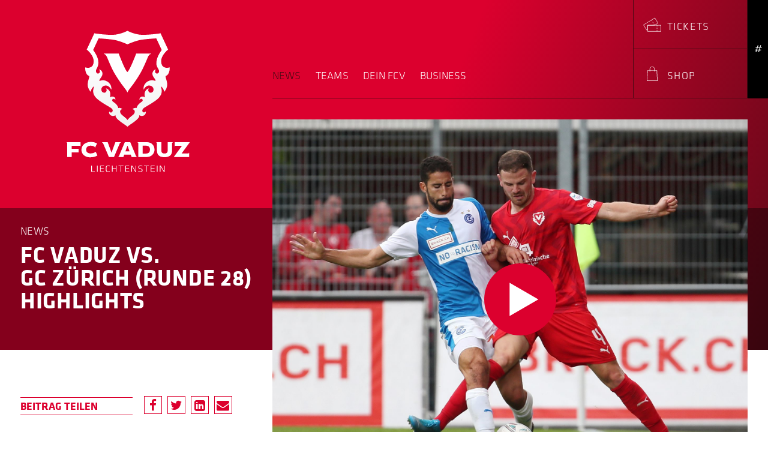

--- FILE ---
content_type: text/html; charset=UTF-8
request_url: https://www.fcvaduz.li/news/fc-vaduz-vs-gc-zuerich-runde-28
body_size: 10395
content:
<!doctype html>
<html class="no-js" lang="de" dir="ltr">
<head>
    <meta charset="utf-8">
    <meta http-equiv="x-ua-compatible" content="ie=edge">
    <meta name="viewport" content="width=device-width, initial-scale=1.0, user-scalable=no">
    
<title>FC Vaduz vs. GC Zürich (Runde 28) :: FC Vaduz</title>

<meta http-equiv="content-type" content="text/html; charset=UTF-8"/>
<meta name="generator" content="concrete5"/>
<link rel="shortcut icon" href="https://www.fcvaduz.li/application/files/1315/7651/6226/favicon.png" type="image/x-icon"/>
<link rel="icon" href="https://www.fcvaduz.li/application/files/1315/7651/6226/favicon.png" type="image/x-icon"/>
<link rel="canonical" href="https://www.fcvaduz.li/news/fc-vaduz-vs-gc-zuerich-runde-28">
<script type="text/javascript">
    var CCM_DISPATCHER_FILENAME = "/index.php";
    var CCM_CID = 853;
    var CCM_EDIT_MODE = false;
    var CCM_ARRANGE_MODE = false;
    var CCM_IMAGE_PATH = "/concrete/images";
    var CCM_TOOLS_PATH = "/index.php/tools/required";
    var CCM_APPLICATION_URL = "https://www.fcvaduz.li";
    var CCM_REL = "";
    var CCM_ACTIVE_LOCALE = "de_CH";
</script>

<script type="text/javascript" src="/concrete/js/jquery.js?ccm_nocache=53bbd3ae9917494e17bbe263248dbea6e2fa4363"></script>
<link href="/concrete/css/font-awesome.css?ccm_nocache=53bbd3ae9917494e17bbe263248dbea6e2fa4363" rel="stylesheet" type="text/css" media="all">
<link href="/concrete/css/jquery-magnific-popup.css?ccm_nocache=53bbd3ae9917494e17bbe263248dbea6e2fa4363" rel="stylesheet" type="text/css" media="all">
<link href="/concrete/css/app.css?ccm_nocache=53bbd3ae9917494e17bbe263248dbea6e2fa4363" rel="stylesheet" type="text/css" media="all">
<link href="/concrete/css/jquery-ui.css?ccm_nocache=53bbd3ae9917494e17bbe263248dbea6e2fa4363" rel="stylesheet" type="text/css" media="all">
<link href="/application/css/animate.min.css?ccm_nocache=53bbd3ae9917494e17bbe263248dbea6e2fa4363" rel="stylesheet" type="text/css" media="all">
<link href="/application/js/aos/aos.css?ccm_nocache=53bbd3ae9917494e17bbe263248dbea6e2fa4363" rel="stylesheet" type="text/css" media="all">
<link href="/application/css/swiper/swiper.min.css?ccm_nocache=53bbd3ae9917494e17bbe263248dbea6e2fa4363" rel="stylesheet" type="text/css" media="all">
<link href="/concrete/blocks/share_this_page/view.css?ccm_nocache=53bbd3ae9917494e17bbe263248dbea6e2fa4363" rel="stylesheet" type="text/css" media="all">
<link href="/concrete/css/select2.css?ccm_nocache=53bbd3ae9917494e17bbe263248dbea6e2fa4363" rel="stylesheet" type="text/css" media="all">
<link href="/concrete/blocks/social_links/view.css?ccm_nocache=53bbd3ae9917494e17bbe263248dbea6e2fa4363" rel="stylesheet" type="text/css" media="all">
<!-- Matomo Tag Manager -->
<script>
var _mtm = window._mtm = window._mtm || [];
_mtm.push({'mtm.startTime': (new Date().getTime()), 'event': 'mtm.Start'});
var d=document, g=d.createElement('script'), s=d.getElementsByTagName('script')[0];
g.async=true; g.src='https://analytics.sitewalk.com/js/container_HFfHVrZV.js'; s.parentNode.insertBefore(g,s);
</script>
<!-- End Matomo Tag Manager -->


<meta name="msvalidate.01" content="93870C4E993A6A94A97E1A3F34F21DDE" /><meta property ='og:title' content = 'FC Vaduz vs. GC Zürich (Runde 28)' /><meta property = 'og:type' content = 'website' /><meta property = 'og:url' content = 'https://www.fcvaduz.li/news/fc-vaduz-vs-gc-zuerich-runde-28' /><meta property = 'og:description' content = '' /><meta name='twitter:card' content='summary_large_image' /><meta name='twitter:title' content='FC Vaduz vs. GC Zürich (Runde 28)' /><meta name='twitter:description' content='' /><meta property='og:image' content='https://www.fcvaduz.li/application/files/cache/thumbnails/32f3ee7c6ea4e65575ae0a19802a5c9e.jpg' /><meta name='twitter:image' content='https://www.fcvaduz.li/application/files/cache/thumbnails/32f3ee7c6ea4e65575ae0a19802a5c9e.jpg' />
    <link rel="stylesheet" href="/application/files/cache/css/sw_default/swSkin.css?ts=1769218496" media="all">
</head>

<body class="mac-pc page-id-853 page-name-fc-vaduz-vs-gc-zuerich-runde-28">

<div class="ccm-page ccm-page-id-853 page-type-news-page-type page-template-default-newsdetail">

<!-- .swReset -->
<div class="swReset">
	<div id="fixed-header-wrapper">
		<div class="row">
			<div class="small-4 columns">
				
<a href="/">
	<svg class="mobile-logo" xmlns="http://www.w3.org/2000/svg"
		 xmlns:xlink="http://www.w3.org/1999/xlink"
		 viewBox="0 0 116.69 133.44" width="116" height="133">
		<defs>
			<style>
				.cls-12 {
					isolation: isolate;
				}

				.cls-22 {
					stroke: #df3344;
					stroke-width: 1.1px;
					fill: url(#linear-gradient);
				}

				.cls-32 {
					fill: #dc002e;
				}

				.cls-42 {
					opacity: 0.5;
					mix-blend-mode: multiply;
				}

				.cls-52 {
					fill: #fff;
				}

				.cls-62 {
					fill: none;
				}
			</style>
			<linearGradient id="linear-gradient" x1="1777.32" y1="33.8" x2="1777.32" y2="126.24"
							gradientTransform="matrix(-1, 0, 0, 1, 1835.67, 0)"
							gradientUnits="userSpaceOnUse">
				<stop offset="0" stop-color="#fff"/>
				<stop offset="1" stop-color="#f4f4f3"/>
			</linearGradient>
		</defs>
		<g>
			<path class="cls-22"
				  d="M104.64,42.45c0-8.4,9.57-15.7,9.57-15.7L103.59,3.94A194.69,194.69,0,0,1,78.91,6C69.63,6,58.35.62,58.35.62S47.07,6,37.79,6A194.94,194.94,0,0,1,13.1,3.94L2.48,26.75s9.57,7.3,9.57,15.7C12.05,54.36.67,50.16.67,50.16s-1.35,10.19,5.39,13c.15,3.16-3.19,6.73-1.94,13.58a16,16,0,0,0,4.81,8.66,10.92,10.92,0,0,1,3.21-7.28C10,84.3,11.6,89,16.08,93.4c5.68,5.57,15.32,10.23,19.7,13.25,1.83,1.25,2.66,2.79,1.55,4.34A2,2,0,0,1,34,109.41a5,5,0,0,0-.16,5.78c1.87,2.81,6,2.81,7.86,1.71,0,5.8,14.85,12.87,16.68,15.56C60.18,129.77,75,122.7,75,116.9c1.85,1.1,6,1.1,7.86-1.71a5,5,0,0,0-.16-5.78A2,2,0,0,1,79.37,111c-1.12-1.55-.28-3.09,1.55-4.34,4.38-3,14-7.68,19.7-13.25,4.48-4.39,6.11-9.1,3.93-15.29a10.87,10.87,0,0,1,3.21,7.28,16.07,16.07,0,0,0,4.82-8.66c1.25-6.85-2.09-10.42-1.94-13.58,6.74-2.8,5.38-13,5.38-13s-11.37,4.2-11.37-7.71"/>
			<path class="cls-32"
				  d="M98.45,39.61c1.41-5.8,6.4-12.37,6.4-12.37L97.49,11.39s-13.13.75-20.76,2-18.38,6.13-18.38,6.13S47.59,14.64,40,13.39s-20.76-2-20.76-2L11.85,27.24s5,6.57,6.4,12.37c1.55,6.37.4,9.5-1.8,13.42-2.73,4.88.53,6.91,2.63,6.2,1.77-.59,2.72-3,.68-5.53A5.82,5.82,0,0,1,24,57c2.51,5.92-4.42,9.42-3.57,12.47A11.61,11.61,0,0,1,31,70.1a11.11,11.11,0,0,1,5.37,11.2c-3.15-5.9-7.32-6.51-10.3-5.1-4.55,2.14-4.09,8.91.61,9.23,2.52.17,4.9-3.17,2.3-6.15,8.53,2.91,5.73,11.57,5.4,12.5a5.32,5.32,0,0,1,5-.87,4,4,0,0,1,2.48,4.38C41.3,94,39.8,93.15,38.59,94s-1.41,2.53.46,3.78c4.51,3,6.61,6.1,6.86,8.52a5.76,5.76,0,0,1,5.63,1.47,3.42,3.42,0,0,0-3.15,3.86,6.91,6.91,0,0,0,2.87,4.3c3.38,2.59,6.4,5.29,7.09,6.71.68-1.42,3.7-4.12,7.09-6.71a6.89,6.89,0,0,0,2.86-4.3,3.41,3.41,0,0,0-3.14-3.86,5.74,5.74,0,0,1,5.62-1.47c.25-2.42,2.35-5.51,6.87-8.52,1.86-1.25,1.64-3,.45-3.78s-2.7.07-3.31,1.33a4,4,0,0,1,2.49-4.38,5.29,5.29,0,0,1,5,.87c-.33-.93-3.13-9.59,5.41-12.5-2.61,3-.22,6.32,2.3,6.15,4.69-.32,5.16-7.09.61-9.23-3-1.41-7.15-.8-10.3,5.1a11.08,11.08,0,0,1,5.37-11.2,11.6,11.6,0,0,1,10.66-.66c.85-3-6.08-6.55-3.57-12.47a5.78,5.78,0,0,1,4.18-3.27c-2,2.5-1.09,4.94.69,5.53,2.1.71,5.36-1.32,2.62-6.2C98,49.11,96.9,46,98.45,39.61Z"/>
			<path class="cls-52"
				  d="M70.18,32S61.53,55.22,58.35,57.08C55.16,55.22,46.51,32,46.51,32h-20v.61c2,0,3.45,2.74,3.95,3.85C32,40,36,50.9,42.35,61.46,50.48,75,56.83,81,58.26,85h.17c1.44-4,7.78-9.91,15.91-23.49,6.32-10.56,10.32-21.5,11.89-25,.5-1.11,2-3.85,4-3.85V32Z"/>
			<path class="cls-62"
				  d="M58.35,133.43l-.46-.66c-.55-.81-2.71-2.27-5-3.8C48,125.67,42,121.63,41.2,117.72c-2.3.87-6,.51-7.85-2.23a5.58,5.58,0,0,1,.17-6.41l1-1.39v1.71a1.48,1.48,0,0,0,1,1.58,1.26,1.26,0,0,0,1.37-.32,1.77,1.77,0,0,0,.37-1.37,3.77,3.77,0,0,0-1.78-2.19c-1.34-.92-3.15-2-5.26-3.22-4.69-2.76-10.54-6.2-14.52-10.09C11.53,89.71,10,85.45,10.9,80.56a10.33,10.33,0,0,0-1.42,4.83v1.33l-1-1a16.62,16.62,0,0,1-4.87-8.84A18.24,18.24,0,0,1,4.68,66.77a12.26,12.26,0,0,0,.83-3.27C-1.16,60.39.07,50.51.12,50.08l.1-.68.64.23c.05,0,4.9,1.77,8-.39,1.76-1.23,2.65-3.51,2.65-6.79,0-8-9.26-15.19-9.35-15.26l-.36-.27,11-23.6.41.07a196,196,0,0,0,24.6,2.09c9,0,20.21-5.31,20.32-5.37L58.35,0l.24.11c.11.06,11.27,5.37,20.32,5.37a196.23,196.23,0,0,0,24.6-2.09l.41-.07,11,23.6-.35.27c-.1.07-9.36,7.23-9.36,15.26h0c0,3.28.9,5.57,2.66,6.79,3.09,2.16,7.93.41,8,.39l.65-.23.09.68c.05.43,1.29,10.31-5.38,13.42a11.84,11.84,0,0,0,.82,3.27,18.14,18.14,0,0,1,1.11,10.06,16.49,16.49,0,0,1-4.87,8.84l-1,1V85.39a10.33,10.33,0,0,0-1.42-4.83c.94,4.89-.62,9.14-4.79,13.23-4,3.89-9.82,7.32-14.51,10.08-2.11,1.24-3.93,2.31-5.26,3.23a3.75,3.75,0,0,0-1.79,2.19,1.77,1.77,0,0,0,.37,1.37,1.26,1.26,0,0,0,1.37.31,1.46,1.46,0,0,0,1-1.57v-1.71l1,1.39a5.58,5.58,0,0,1,.16,6.41c-1.82,2.74-5.55,3.1-7.85,2.23-.77,3.91-6.79,8-11.69,11.25-2.29,1.53-4.45,3-5,3.8Z"/>
		</g>
	</svg>
</a>			</div>
			<div class="small-8 columns">
				<div class="menus-flex-wrapper">
					<div class="show-for-small-only">
						<div class="menu-trigger menu-trigger-js">
							<svg xmlns="http://www.w3.org/2000/svg" viewBox="0 0 96.45 41.11" width="48"
								 height="27">
								<defs>
									<style>.clsm-1 {
											fill: none;
											stroke: #fff;
											stroke-miterlimit: 10;
											stroke-width: 2px;
										}</style>
								</defs>
								<g>
									<line class="clsm-1" y1="20.55" x2="96.45" y2="20.55"/>
									<line class="clsm-1" y1="0.86" x2="96.45" y2="0.86"/>
									<line class="clsm-1" y1="40.25" x2="96.45" y2="40.25"/>
								</g>
							</svg>
						</div>
					</div>
					<div class="menu-wrapper hide-for-small-only">
						

    


<ul class="main-navigation dropdown menu" data-dropdown-menu><li class="nav-path-selected nav-first"><a href="https://www.fcvaduz.li/news" target="_self" class="nav-path-selected nav-first">News</a></li><li class=""><a href="https://www.fcvaduz.li/teams/1-mannschaft" target="_self" class="">Teams</a><ul class="menu"><li class="nav-first"><a href="https://www.fcvaduz.li/teams/1-mannschaft" target="_self" class="nav-first">1. Mannschaft</a></li><li class=""><a href="https://www.fcvaduz.li/teams/2-mannschaft" target="_self" class="">2. Mannschaft</a></li><li class=""><a href="https://www.fcvaduz.li/teams/junioren" target="_self" class="">Junioren</a></li><li class=""><a href="https://www.fcvaduz.li/teams/breitensport" target="_self" class="">Breitensport</a></li><li class=""><a href="https://www.fcvaduz.li/teams/frauenfussball" target="_self" class="">Frauenfussball</a></li><li class=""><a href="https://www.fcvaduz.li/teams/schiedsrichter" target="_self" class="">Schiedsrichter</a></li><li class=""><a href="https://www.sportanlagen-app.net/Public/Spielplan?k=10&m=Vaduz&size=1&tag=0" target="_blank" class="">Belegungsplan - Heute</a></li><li class="nav-last"><a href="https://www.sportanlagen-app.net/Public/SpielplanWoche?k=10&m=Vaduz&size=1" target="_blank" class="nav-last">Belegungsplan - Woche</a></li></ul></li><li class=""><a href="https://www.fcvaduz.li/dein-fcv/organisation" target="_self" class="">Dein FCV</a><ul class="menu"><li class="nav-first"><a href="https://www.fcvaduz.li/dein-fcv/organisation" target="_self" class="nav-first">Organisation</a></li><li class=""><a href="https://www.fcvaduz.li/dein-fcv/offene-stellen" target="_self" class="">Offene Stellen</a></li><li class=""><a href="https://www.fcvaduz.li/dein-fcv/kernwerte" target="_self" class="">Kernwerte</a></li><li class=""><a href="https://www.fcvaduz.li/dein-fcv/rheinpark-stadion" target="_self" class="">Rheinpark Stadion</a></li><li class=""><a href="https://www.fcvaduz.li/dein-fcv/Sicherheit" target="_self" class="">Sicherheit</a></li><li class=""><a href="https://www.fcvaduz.li/dein-fcv/offizielle-fanclubs" target="_self" class="">Offizielle Fanclubs</a></li><li class=""><a href="https://www.fcvaduz.li/dein-fcv/crazy-ball" target="_self" class="">Crazy Ball</a></li><li class=""><a href="https://www.fcvaduz.li/dein-fcv/magazin_V32" target="_self" class="">Magazin V32</a></li><li class=""><a href="https://www.fcvaduz.li/dein-fcv/maskottchen-wolfi" target="_self" class="">Maskottchen &laquo;Wolfi&raquo;</a></li><li class="nav-last"><a href="https://www.fcvaduz.li/dein-fcv/csr-projekte" target="_self" class="nav-last">Football Social Responsibility</a></li></ul></li><li class="nav-last"><a href="https://www.fcvaduz.li/business/sponsoren-und-partner" target="_self" class="nav-last">Business</a><ul class="menu"><li class="nav-first"><a href="https://www.fcvaduz.li/business/sponsoren-und-partner" target="_self" class="nav-first">Sponsoren und partner</a></li><li class=""><a href="https://www.fcvaduz.li/business/vip-club" target="_self" class="">VIP-Club</a></li><li class=""><a href="https://www.fcvaduz.li/business/premier-club" target="_self" class="">Premier Club</a></li><li class=""><a href="/tickets" target="_self" class="">Ticketing</a></li><li class=""><a href="https://www.fcvaduz.li/business/vip-tickets" target="_self" class="">VIP-Tickets</a></li><li class=""><a href="https://www.fcvaduz.li/business/fcv-loge" target="_self" class="">FCV-Loge</a></li><li class="nav-last"><a href="https://www.fcvaduz.li/business/partner-beim-fcv-werden" target="_self" class="nav-last">Partner beim FCV werden</a></li></ul></li></ul>

					</div>
					<div class="meta-menu-wrapper">
						

    


<ul class="meta-navigation dropdown menu" data-dropdown-menu><li class="nav-first is-shopping-icon"><a href="/shop/warenkorb" target="_self" class="nav-first is-shopping-icon"><span class='page-icon'><span class='products-counter hide'>0</span><?xml version="1.0"?>
<svg xmlns="http://www.w3.org/2000/svg" viewBox="0 0 55.18 41.61">
    <defs>
        <style>.warenkorb-icon{fill:none;stroke:#fff;stroke-miterlimit:10;}</style>
    </defs>
    <g>
        <polyline class="warenkorb-icon" points="0 0.5 8.71 0.5 20.32 25.89 46.19 25.89 54.41 7.21 12.09 7.21"/>
        <polyline class="warenkorb-icon" points="20.32 25.89 18.14 31.09 47.24 31.09"/>
        <circle class="warenkorb-icon" cx="19.27" cy="37.4" r="3.71"/>
        <circle class="warenkorb-icon" cx="46.8" cy="37.4" r="3.71"/>
    </g>
</svg>
</span><span class='page-text'>Warenkorb</span></a></li><li class="show-in-mobile-meta"><a href="/tickets" target="_self" class="show-in-mobile-meta"><span class='page-icon'><?xml version="1.0"?>
<svg xmlns="http://www.w3.org/2000/svg" viewBox="0 0 31.19 24.03"><defs><style>.cls2391-1,.cls2391-2{fill:none;stroke:#fff;stroke-miterlimit:10;stroke-width:0.75px;}.cls2391-2{stroke-dasharray:2.2 2.2;}</style></defs><g id="Ebene_2" data-name="Ebene 2"><g id="Home"><polygon class="cls2391-1" points="25.62 9.47 19.79 13.05 7.81 13.15 7.81 20.4 6.01 21.5 0.52 12.55 20.13 0.52 25.62 9.47"/><line class="cls2391-1" x1="14.29" y1="4.1" x2="15.32" y2="5.77"/><line class="cls2391-2" x1="16.47" y1="7.64" x2="18.19" y2="10.45"/><line class="cls2391-1" x1="18.76" y1="11.38" x2="19.79" y2="13.05"/><rect class="cls2391-1" x="7.81" y="13.15" width="23.01" height="10.51"/><line class="cls2391-1" x1="23.97" y1="13.15" x2="23.97" y2="15.11"/><line class="cls2391-2" x1="23.97" y1="17.3" x2="23.97" y2="20.6"/><line class="cls2391-1" x1="23.97" y1="21.69" x2="23.97" y2="23.66"/></g></g></svg>
</span><span class='page-text'>Tickets</span></a></li><li class="nav-last"><a href="/shop" target="_self" class="nav-last"><span class='page-icon'><?xml version="1.0"?>
<svg xmlns="http://www.w3.org/2000/svg" viewBox="0 0 17.53 23.5"><defs><style>.cls2392-1{fill:#fff;}</style></defs><g id="Ebene_2" data-name="Ebene 2"><g id="Home"><path class="cls2392-1" d="M17.18,23.5H.35a.36.36,0,0,1-.25-.11.38.38,0,0,1-.1-.27L.8,6.3A.36.36,0,0,1,1.16,6H16.38a.35.35,0,0,1,.35.34l.8,16.82a.37.37,0,0,1-.09.27.36.36,0,0,1-.26.11ZM.73,22.79H16.8L16,6.68H1.5Z"/><path class="cls2392-1" d="M12.62,8.1a.36.36,0,0,1-.36-.36V4.2a3.5,3.5,0,0,0-7,0V7.74a.36.36,0,1,1-.71,0V4.2A4.21,4.21,0,0,1,13,4.2V7.74a.36.36,0,0,1-.35.36Z"/></g></g></svg>
</span><span class='page-text'>Shop</span></a></li></ul>

						<div class="sidebar-switcher sidebar-switcher-js">
							#
						</div>
					</div>
				</div>
			</div>
		</div>
	</div>
	<!-- app-wrapper-->
	<div id="app-wrapper">

		<!-- app-side-wrapper-->
		<div id="app-offcanvas-wrapper">
			<div id="offcanvas-wrapper">
				<div class="off-canvas-logo-wrapper">
					
<a href="/">
	<svg class="mobile-logo" xmlns="http://www.w3.org/2000/svg"
		 xmlns:xlink="http://www.w3.org/1999/xlink"
		 viewBox="0 0 116.69 133.44" width="116" height="133">
		<defs>
			<style>
				.cls-12 {
					isolation: isolate;
				}

				.cls-22 {
					stroke: #df3344;
					stroke-width: 1.1px;
					fill: url(#linear-gradient);
				}

				.cls-32 {
					fill: #dc002e;
				}

				.cls-42 {
					opacity: 0.5;
					mix-blend-mode: multiply;
				}

				.cls-52 {
					fill: #fff;
				}

				.cls-62 {
					fill: none;
				}
			</style>
			<linearGradient id="linear-gradient" x1="1777.32" y1="33.8" x2="1777.32" y2="126.24"
							gradientTransform="matrix(-1, 0, 0, 1, 1835.67, 0)"
							gradientUnits="userSpaceOnUse">
				<stop offset="0" stop-color="#fff"/>
				<stop offset="1" stop-color="#f4f4f3"/>
			</linearGradient>
		</defs>
		<g>
			<path class="cls-22"
				  d="M104.64,42.45c0-8.4,9.57-15.7,9.57-15.7L103.59,3.94A194.69,194.69,0,0,1,78.91,6C69.63,6,58.35.62,58.35.62S47.07,6,37.79,6A194.94,194.94,0,0,1,13.1,3.94L2.48,26.75s9.57,7.3,9.57,15.7C12.05,54.36.67,50.16.67,50.16s-1.35,10.19,5.39,13c.15,3.16-3.19,6.73-1.94,13.58a16,16,0,0,0,4.81,8.66,10.92,10.92,0,0,1,3.21-7.28C10,84.3,11.6,89,16.08,93.4c5.68,5.57,15.32,10.23,19.7,13.25,1.83,1.25,2.66,2.79,1.55,4.34A2,2,0,0,1,34,109.41a5,5,0,0,0-.16,5.78c1.87,2.81,6,2.81,7.86,1.71,0,5.8,14.85,12.87,16.68,15.56C60.18,129.77,75,122.7,75,116.9c1.85,1.1,6,1.1,7.86-1.71a5,5,0,0,0-.16-5.78A2,2,0,0,1,79.37,111c-1.12-1.55-.28-3.09,1.55-4.34,4.38-3,14-7.68,19.7-13.25,4.48-4.39,6.11-9.1,3.93-15.29a10.87,10.87,0,0,1,3.21,7.28,16.07,16.07,0,0,0,4.82-8.66c1.25-6.85-2.09-10.42-1.94-13.58,6.74-2.8,5.38-13,5.38-13s-11.37,4.2-11.37-7.71"/>
			<path class="cls-32"
				  d="M98.45,39.61c1.41-5.8,6.4-12.37,6.4-12.37L97.49,11.39s-13.13.75-20.76,2-18.38,6.13-18.38,6.13S47.59,14.64,40,13.39s-20.76-2-20.76-2L11.85,27.24s5,6.57,6.4,12.37c1.55,6.37.4,9.5-1.8,13.42-2.73,4.88.53,6.91,2.63,6.2,1.77-.59,2.72-3,.68-5.53A5.82,5.82,0,0,1,24,57c2.51,5.92-4.42,9.42-3.57,12.47A11.61,11.61,0,0,1,31,70.1a11.11,11.11,0,0,1,5.37,11.2c-3.15-5.9-7.32-6.51-10.3-5.1-4.55,2.14-4.09,8.91.61,9.23,2.52.17,4.9-3.17,2.3-6.15,8.53,2.91,5.73,11.57,5.4,12.5a5.32,5.32,0,0,1,5-.87,4,4,0,0,1,2.48,4.38C41.3,94,39.8,93.15,38.59,94s-1.41,2.53.46,3.78c4.51,3,6.61,6.1,6.86,8.52a5.76,5.76,0,0,1,5.63,1.47,3.42,3.42,0,0,0-3.15,3.86,6.91,6.91,0,0,0,2.87,4.3c3.38,2.59,6.4,5.29,7.09,6.71.68-1.42,3.7-4.12,7.09-6.71a6.89,6.89,0,0,0,2.86-4.3,3.41,3.41,0,0,0-3.14-3.86,5.74,5.74,0,0,1,5.62-1.47c.25-2.42,2.35-5.51,6.87-8.52,1.86-1.25,1.64-3,.45-3.78s-2.7.07-3.31,1.33a4,4,0,0,1,2.49-4.38,5.29,5.29,0,0,1,5,.87c-.33-.93-3.13-9.59,5.41-12.5-2.61,3-.22,6.32,2.3,6.15,4.69-.32,5.16-7.09.61-9.23-3-1.41-7.15-.8-10.3,5.1a11.08,11.08,0,0,1,5.37-11.2,11.6,11.6,0,0,1,10.66-.66c.85-3-6.08-6.55-3.57-12.47a5.78,5.78,0,0,1,4.18-3.27c-2,2.5-1.09,4.94.69,5.53,2.1.71,5.36-1.32,2.62-6.2C98,49.11,96.9,46,98.45,39.61Z"/>
			<path class="cls-52"
				  d="M70.18,32S61.53,55.22,58.35,57.08C55.16,55.22,46.51,32,46.51,32h-20v.61c2,0,3.45,2.74,3.95,3.85C32,40,36,50.9,42.35,61.46,50.48,75,56.83,81,58.26,85h.17c1.44-4,7.78-9.91,15.91-23.49,6.32-10.56,10.32-21.5,11.89-25,.5-1.11,2-3.85,4-3.85V32Z"/>
			<path class="cls-62"
				  d="M58.35,133.43l-.46-.66c-.55-.81-2.71-2.27-5-3.8C48,125.67,42,121.63,41.2,117.72c-2.3.87-6,.51-7.85-2.23a5.58,5.58,0,0,1,.17-6.41l1-1.39v1.71a1.48,1.48,0,0,0,1,1.58,1.26,1.26,0,0,0,1.37-.32,1.77,1.77,0,0,0,.37-1.37,3.77,3.77,0,0,0-1.78-2.19c-1.34-.92-3.15-2-5.26-3.22-4.69-2.76-10.54-6.2-14.52-10.09C11.53,89.71,10,85.45,10.9,80.56a10.33,10.33,0,0,0-1.42,4.83v1.33l-1-1a16.62,16.62,0,0,1-4.87-8.84A18.24,18.24,0,0,1,4.68,66.77a12.26,12.26,0,0,0,.83-3.27C-1.16,60.39.07,50.51.12,50.08l.1-.68.64.23c.05,0,4.9,1.77,8-.39,1.76-1.23,2.65-3.51,2.65-6.79,0-8-9.26-15.19-9.35-15.26l-.36-.27,11-23.6.41.07a196,196,0,0,0,24.6,2.09c9,0,20.21-5.31,20.32-5.37L58.35,0l.24.11c.11.06,11.27,5.37,20.32,5.37a196.23,196.23,0,0,0,24.6-2.09l.41-.07,11,23.6-.35.27c-.1.07-9.36,7.23-9.36,15.26h0c0,3.28.9,5.57,2.66,6.79,3.09,2.16,7.93.41,8,.39l.65-.23.09.68c.05.43,1.29,10.31-5.38,13.42a11.84,11.84,0,0,0,.82,3.27,18.14,18.14,0,0,1,1.11,10.06,16.49,16.49,0,0,1-4.87,8.84l-1,1V85.39a10.33,10.33,0,0,0-1.42-4.83c.94,4.89-.62,9.14-4.79,13.23-4,3.89-9.82,7.32-14.51,10.08-2.11,1.24-3.93,2.31-5.26,3.23a3.75,3.75,0,0,0-1.79,2.19,1.77,1.77,0,0,0,.37,1.37,1.26,1.26,0,0,0,1.37.31,1.46,1.46,0,0,0,1-1.57v-1.71l1,1.39a5.58,5.58,0,0,1,.16,6.41c-1.82,2.74-5.55,3.1-7.85,2.23-.77,3.91-6.79,8-11.69,11.25-2.29,1.53-4.45,3-5,3.8Z"/>
		</g>
	</svg>
</a>				</div>

				<div class="close-button menu-trigger-js">
					<svg xmlns="http://www.w3.org/2000/svg" viewBox="0 0 97.11 41.01" width="45">
						<line style="fill:none;stroke:#fff;stroke-miterlimit:10;stroke-width:2px;" x1="0.33"
							  y1="40.13" x2="96.78"
							  y2="0.81"/>
						<line style="fill:none;stroke:#fff;stroke-miterlimit:10;stroke-width:2px;" x1="0.54"
							  y1="1.13" x2="96.78"
							  y2="40.2"/>
					</svg>
				</div>

				

    
<ul id="responsive-menu652" class="vertical menu responsive-menu" data-accordion-menu><li class="nav-path-selected nav-first"><a href="https://www.fcvaduz.li/news" target="_self" class="nav-path-selected nav-first">News</a></li><li class=""><a href="https://www.fcvaduz.li/teams/1-mannschaft" target="_self" class="">Teams</a><ul class="menu vertical"><li class="nav-first"><a href="https://www.fcvaduz.li/teams/1-mannschaft" target="_self" class="nav-first">1. Mannschaft</a></li><li class=""><a href="https://www.fcvaduz.li/teams/2-mannschaft" target="_self" class="">2. Mannschaft</a></li><li class=""><a href="https://www.fcvaduz.li/teams/junioren" target="_self" class="">Junioren</a></li><li class=""><a href="https://www.fcvaduz.li/teams/breitensport" target="_self" class="">Breitensport</a></li><li class=""><a href="https://www.fcvaduz.li/teams/frauenfussball" target="_self" class="">Frauenfussball</a></li><li class=""><a href="https://www.fcvaduz.li/teams/schiedsrichter" target="_self" class="">Schiedsrichter</a></li><li class=""><a href="https://www.sportanlagen-app.net/Public/Spielplan?k=10&m=Vaduz&size=1&tag=0" target="_blank" class="">Belegungsplan - Heute</a></li><li class="nav-last"><a href="https://www.sportanlagen-app.net/Public/SpielplanWoche?k=10&m=Vaduz&size=1" target="_blank" class="nav-last">Belegungsplan - Woche</a></li></ul></li><li class=""><a href="https://www.fcvaduz.li/dein-fcv/organisation" target="_self" class="">Dein FCV</a><ul class="menu vertical"><li class="nav-first"><a href="https://www.fcvaduz.li/dein-fcv/organisation" target="_self" class="nav-first">Organisation</a></li><li class=""><a href="https://www.fcvaduz.li/dein-fcv/offene-stellen" target="_self" class="">Offene Stellen</a></li><li class=""><a href="https://www.fcvaduz.li/dein-fcv/kernwerte" target="_self" class="">Kernwerte</a></li><li class=""><a href="https://www.fcvaduz.li/dein-fcv/rheinpark-stadion" target="_self" class="">Rheinpark Stadion</a></li><li class=""><a href="https://www.fcvaduz.li/dein-fcv/Sicherheit" target="_self" class="">Sicherheit</a></li><li class=""><a href="https://www.fcvaduz.li/dein-fcv/offizielle-fanclubs" target="_self" class="">Offizielle Fanclubs</a></li><li class=""><a href="https://www.fcvaduz.li/dein-fcv/crazy-ball" target="_self" class="">Crazy Ball</a></li><li class=""><a href="https://www.fcvaduz.li/dein-fcv/magazin_V32" target="_self" class="">Magazin V32</a></li><li class=""><a href="https://www.fcvaduz.li/dein-fcv/maskottchen-wolfi" target="_self" class="">Maskottchen &laquo;Wolfi&raquo;</a></li><li class="nav-last"><a href="https://www.fcvaduz.li/dein-fcv/csr-projekte" target="_self" class="nav-last">Football Social Responsibility</a></li></ul></li><li class="nav-last"><a href="https://www.fcvaduz.li/business/sponsoren-und-partner" target="_self" class="nav-last">Business</a><ul class="menu vertical"><li class="nav-first"><a href="https://www.fcvaduz.li/business/sponsoren-und-partner" target="_self" class="nav-first">Sponsoren und partner</a></li><li class=""><a href="https://www.fcvaduz.li/business/vip-club" target="_self" class="">VIP-Club</a></li><li class=""><a href="https://www.fcvaduz.li/business/premier-club" target="_self" class="">Premier Club</a></li><li class=""><a href="/tickets" target="_self" class="">Ticketing</a></li><li class=""><a href="https://www.fcvaduz.li/business/vip-tickets" target="_self" class="">VIP-Tickets</a></li><li class=""><a href="https://www.fcvaduz.li/business/fcv-loge" target="_self" class="">FCV-Loge</a></li><li class="nav-last"><a href="https://www.fcvaduz.li/business/partner-beim-fcv-werden" target="_self" class="nav-last">Partner beim FCV werden</a></li></ul></li></ul>


    
<ul id="responsive-menu654" class="vertical menu responsive-menu" data-accordion-menu><li class="nav-first"><a href="/shop/warenkorb" target="_self" class="nav-first">Warenkorb</a></li><li class=""><a href="/tickets" target="_self" class="">Tickets</a></li><li class="nav-last"><a href="/shop" target="_self" class="nav-last">Shop</a></li></ul>
			</div>
		</div>
		<!-- end app-side-wrapper-->

		<!-- app-side-wrapper-->
		<div id="app-side-wrapper">
			<div class="close-button sidebar-switcher-js">
				<svg xmlns="http://www.w3.org/2000/svg" viewBox="0 0 97.11 41.01" width="45">
					<line style="fill:none;stroke:#fff;stroke-miterlimit:10;stroke-width:2px;" x1="0.33"
						  y1="40.13" x2="96.78"
						  y2="0.81"/>
					<line style="fill:none;stroke:#fff;stroke-miterlimit:10;stroke-width:2px;" x1="0.54"
						  y1="1.13" x2="96.78"
						  y2="40.2"/>
				</svg>
			</div>
			<aside id="sidebar-wrapper">
				

    
<div id="player-of-the-week-wrapper-1125" class="player-of-the-week-wrapper">
			<div class="social-wrapper fallback-text">
			<p class="social-buttons"><a href="https://www.facebook.com/fcvaduz" target="_blank"><i
							class="fa fa-facebook"></i></a>&nbsp;&nbsp;
				<a href="https://www.instagram.com/fcvaduz/" target="_blank"><i class="fa fa-instagram"></i></a>&nbsp;&nbsp;
				<a href="https://twitter.com/VaduzFC" target="_blank"><i class="fa fa-twitter"></i></a>
			</p>
			<p class="text-uppercase">Zeig uns deine Treue!</p>
		</div>
	</div>






    <p class="h4" style="text-align: center;"><span class="primary-color">#SUPPORTFCV #HOPPVADOZ</span></p>



    <iframe allowfullscreen id="wallsio-iframe" src="https://my.walls.io/m4pg9?nobackground=1&amp;show_header=0" style="border:0;height:2500px;width:100%" loading="lazy" title="FC Vaduz auf Instagram"></iframe>

<style>
    iframe#wallsio-iframe {
    border: 0;
    width: calc(100% + 20px)!important;
}

#app-side-wrapper .scroll-content {
    transform: none!important;
}

</style>
			</aside>
		</div>
		<!-- end app-side-wrapper-->
		<!-- app-content-wrapper-->
		<div id="app-content-wrapper">
			<div class="close-sidebar-switcher sidebar-switcher-js"></div>
			<div class="close-off-canvas-switcher menu-trigger-js"></div>
			<div id="header-wrapper">
				<!-- top-layer-->
				<div class="row collapse" id="top-layer">
					<div class="small-6 medium-4 text-center columns">
						<div id="logo-wrapper">
							<div class="hide-for-small-only">
								

    <a href="/" ><img src="/application/files/4415/9964/1924/FCV_Logo_RGB_neg.svg" alt="FC Vaduz" width="205" class="ccm-svg ccm-image-block img-responsive bID-1117"></a>
							</div>
							<div class="show-for-small-only">
								
<a href="/">
	<svg class="mobile-logo" xmlns="http://www.w3.org/2000/svg"
		 xmlns:xlink="http://www.w3.org/1999/xlink"
		 viewBox="0 0 116.69 133.44" width="116" height="133">
		<defs>
			<style>
				.cls-12 {
					isolation: isolate;
				}

				.cls-22 {
					stroke: #df3344;
					stroke-width: 1.1px;
					fill: url(#linear-gradient);
				}

				.cls-32 {
					fill: #dc002e;
				}

				.cls-42 {
					opacity: 0.5;
					mix-blend-mode: multiply;
				}

				.cls-52 {
					fill: #fff;
				}

				.cls-62 {
					fill: none;
				}
			</style>
			<linearGradient id="linear-gradient" x1="1777.32" y1="33.8" x2="1777.32" y2="126.24"
							gradientTransform="matrix(-1, 0, 0, 1, 1835.67, 0)"
							gradientUnits="userSpaceOnUse">
				<stop offset="0" stop-color="#fff"/>
				<stop offset="1" stop-color="#f4f4f3"/>
			</linearGradient>
		</defs>
		<g>
			<path class="cls-22"
				  d="M104.64,42.45c0-8.4,9.57-15.7,9.57-15.7L103.59,3.94A194.69,194.69,0,0,1,78.91,6C69.63,6,58.35.62,58.35.62S47.07,6,37.79,6A194.94,194.94,0,0,1,13.1,3.94L2.48,26.75s9.57,7.3,9.57,15.7C12.05,54.36.67,50.16.67,50.16s-1.35,10.19,5.39,13c.15,3.16-3.19,6.73-1.94,13.58a16,16,0,0,0,4.81,8.66,10.92,10.92,0,0,1,3.21-7.28C10,84.3,11.6,89,16.08,93.4c5.68,5.57,15.32,10.23,19.7,13.25,1.83,1.25,2.66,2.79,1.55,4.34A2,2,0,0,1,34,109.41a5,5,0,0,0-.16,5.78c1.87,2.81,6,2.81,7.86,1.71,0,5.8,14.85,12.87,16.68,15.56C60.18,129.77,75,122.7,75,116.9c1.85,1.1,6,1.1,7.86-1.71a5,5,0,0,0-.16-5.78A2,2,0,0,1,79.37,111c-1.12-1.55-.28-3.09,1.55-4.34,4.38-3,14-7.68,19.7-13.25,4.48-4.39,6.11-9.1,3.93-15.29a10.87,10.87,0,0,1,3.21,7.28,16.07,16.07,0,0,0,4.82-8.66c1.25-6.85-2.09-10.42-1.94-13.58,6.74-2.8,5.38-13,5.38-13s-11.37,4.2-11.37-7.71"/>
			<path class="cls-32"
				  d="M98.45,39.61c1.41-5.8,6.4-12.37,6.4-12.37L97.49,11.39s-13.13.75-20.76,2-18.38,6.13-18.38,6.13S47.59,14.64,40,13.39s-20.76-2-20.76-2L11.85,27.24s5,6.57,6.4,12.37c1.55,6.37.4,9.5-1.8,13.42-2.73,4.88.53,6.91,2.63,6.2,1.77-.59,2.72-3,.68-5.53A5.82,5.82,0,0,1,24,57c2.51,5.92-4.42,9.42-3.57,12.47A11.61,11.61,0,0,1,31,70.1a11.11,11.11,0,0,1,5.37,11.2c-3.15-5.9-7.32-6.51-10.3-5.1-4.55,2.14-4.09,8.91.61,9.23,2.52.17,4.9-3.17,2.3-6.15,8.53,2.91,5.73,11.57,5.4,12.5a5.32,5.32,0,0,1,5-.87,4,4,0,0,1,2.48,4.38C41.3,94,39.8,93.15,38.59,94s-1.41,2.53.46,3.78c4.51,3,6.61,6.1,6.86,8.52a5.76,5.76,0,0,1,5.63,1.47,3.42,3.42,0,0,0-3.15,3.86,6.91,6.91,0,0,0,2.87,4.3c3.38,2.59,6.4,5.29,7.09,6.71.68-1.42,3.7-4.12,7.09-6.71a6.89,6.89,0,0,0,2.86-4.3,3.41,3.41,0,0,0-3.14-3.86,5.74,5.74,0,0,1,5.62-1.47c.25-2.42,2.35-5.51,6.87-8.52,1.86-1.25,1.64-3,.45-3.78s-2.7.07-3.31,1.33a4,4,0,0,1,2.49-4.38,5.29,5.29,0,0,1,5,.87c-.33-.93-3.13-9.59,5.41-12.5-2.61,3-.22,6.32,2.3,6.15,4.69-.32,5.16-7.09.61-9.23-3-1.41-7.15-.8-10.3,5.1a11.08,11.08,0,0,1,5.37-11.2,11.6,11.6,0,0,1,10.66-.66c.85-3-6.08-6.55-3.57-12.47a5.78,5.78,0,0,1,4.18-3.27c-2,2.5-1.09,4.94.69,5.53,2.1.71,5.36-1.32,2.62-6.2C98,49.11,96.9,46,98.45,39.61Z"/>
			<path class="cls-52"
				  d="M70.18,32S61.53,55.22,58.35,57.08C55.16,55.22,46.51,32,46.51,32h-20v.61c2,0,3.45,2.74,3.95,3.85C32,40,36,50.9,42.35,61.46,50.48,75,56.83,81,58.26,85h.17c1.44-4,7.78-9.91,15.91-23.49,6.32-10.56,10.32-21.5,11.89-25,.5-1.11,2-3.85,4-3.85V32Z"/>
			<path class="cls-62"
				  d="M58.35,133.43l-.46-.66c-.55-.81-2.71-2.27-5-3.8C48,125.67,42,121.63,41.2,117.72c-2.3.87-6,.51-7.85-2.23a5.58,5.58,0,0,1,.17-6.41l1-1.39v1.71a1.48,1.48,0,0,0,1,1.58,1.26,1.26,0,0,0,1.37-.32,1.77,1.77,0,0,0,.37-1.37,3.77,3.77,0,0,0-1.78-2.19c-1.34-.92-3.15-2-5.26-3.22-4.69-2.76-10.54-6.2-14.52-10.09C11.53,89.71,10,85.45,10.9,80.56a10.33,10.33,0,0,0-1.42,4.83v1.33l-1-1a16.62,16.62,0,0,1-4.87-8.84A18.24,18.24,0,0,1,4.68,66.77a12.26,12.26,0,0,0,.83-3.27C-1.16,60.39.07,50.51.12,50.08l.1-.68.64.23c.05,0,4.9,1.77,8-.39,1.76-1.23,2.65-3.51,2.65-6.79,0-8-9.26-15.19-9.35-15.26l-.36-.27,11-23.6.41.07a196,196,0,0,0,24.6,2.09c9,0,20.21-5.31,20.32-5.37L58.35,0l.24.11c.11.06,11.27,5.37,20.32,5.37a196.23,196.23,0,0,0,24.6-2.09l.41-.07,11,23.6-.35.27c-.1.07-9.36,7.23-9.36,15.26h0c0,3.28.9,5.57,2.66,6.79,3.09,2.16,7.93.41,8,.39l.65-.23.09.68c.05.43,1.29,10.31-5.38,13.42a11.84,11.84,0,0,0,.82,3.27,18.14,18.14,0,0,1,1.11,10.06,16.49,16.49,0,0,1-4.87,8.84l-1,1V85.39a10.33,10.33,0,0,0-1.42-4.83c.94,4.89-.62,9.14-4.79,13.23-4,3.89-9.82,7.32-14.51,10.08-2.11,1.24-3.93,2.31-5.26,3.23a3.75,3.75,0,0,0-1.79,2.19,1.77,1.77,0,0,0,.37,1.37,1.26,1.26,0,0,0,1.37.31,1.46,1.46,0,0,0,1-1.57v-1.71l1,1.39a5.58,5.58,0,0,1,.16,6.41c-1.82,2.74-5.55,3.1-7.85,2.23-.77,3.91-6.79,8-11.69,11.25-2.29,1.53-4.45,3-5,3.8Z"/>
		</g>
	</svg>
</a>							</div>
						</div>
					</div>
					<div class="small-6 medium-8 columns">
						<div class="menus-flex-wrapper">
							<div class="menu-wrapper">
								<div class="hide-for-small-only">
									

    


<ul class="main-navigation dropdown menu" data-dropdown-menu><li class="nav-path-selected nav-first"><a href="https://www.fcvaduz.li/news" target="_self" class="nav-path-selected nav-first">News</a></li><li class=""><a href="https://www.fcvaduz.li/teams/1-mannschaft" target="_self" class="">Teams</a><ul class="menu"><li class="nav-first"><a href="https://www.fcvaduz.li/teams/1-mannschaft" target="_self" class="nav-first">1. Mannschaft</a></li><li class=""><a href="https://www.fcvaduz.li/teams/2-mannschaft" target="_self" class="">2. Mannschaft</a></li><li class=""><a href="https://www.fcvaduz.li/teams/junioren" target="_self" class="">Junioren</a></li><li class=""><a href="https://www.fcvaduz.li/teams/breitensport" target="_self" class="">Breitensport</a></li><li class=""><a href="https://www.fcvaduz.li/teams/frauenfussball" target="_self" class="">Frauenfussball</a></li><li class=""><a href="https://www.fcvaduz.li/teams/schiedsrichter" target="_self" class="">Schiedsrichter</a></li><li class=""><a href="https://www.sportanlagen-app.net/Public/Spielplan?k=10&m=Vaduz&size=1&tag=0" target="_blank" class="">Belegungsplan - Heute</a></li><li class="nav-last"><a href="https://www.sportanlagen-app.net/Public/SpielplanWoche?k=10&m=Vaduz&size=1" target="_blank" class="nav-last">Belegungsplan - Woche</a></li></ul></li><li class=""><a href="https://www.fcvaduz.li/dein-fcv/organisation" target="_self" class="">Dein FCV</a><ul class="menu"><li class="nav-first"><a href="https://www.fcvaduz.li/dein-fcv/organisation" target="_self" class="nav-first">Organisation</a></li><li class=""><a href="https://www.fcvaduz.li/dein-fcv/offene-stellen" target="_self" class="">Offene Stellen</a></li><li class=""><a href="https://www.fcvaduz.li/dein-fcv/kernwerte" target="_self" class="">Kernwerte</a></li><li class=""><a href="https://www.fcvaduz.li/dein-fcv/rheinpark-stadion" target="_self" class="">Rheinpark Stadion</a></li><li class=""><a href="https://www.fcvaduz.li/dein-fcv/Sicherheit" target="_self" class="">Sicherheit</a></li><li class=""><a href="https://www.fcvaduz.li/dein-fcv/offizielle-fanclubs" target="_self" class="">Offizielle Fanclubs</a></li><li class=""><a href="https://www.fcvaduz.li/dein-fcv/crazy-ball" target="_self" class="">Crazy Ball</a></li><li class=""><a href="https://www.fcvaduz.li/dein-fcv/magazin_V32" target="_self" class="">Magazin V32</a></li><li class=""><a href="https://www.fcvaduz.li/dein-fcv/maskottchen-wolfi" target="_self" class="">Maskottchen &laquo;Wolfi&raquo;</a></li><li class="nav-last"><a href="https://www.fcvaduz.li/dein-fcv/csr-projekte" target="_self" class="nav-last">Football Social Responsibility</a></li></ul></li><li class="nav-last"><a href="https://www.fcvaduz.li/business/sponsoren-und-partner" target="_self" class="nav-last">Business</a><ul class="menu"><li class="nav-first"><a href="https://www.fcvaduz.li/business/sponsoren-und-partner" target="_self" class="nav-first">Sponsoren und partner</a></li><li class=""><a href="https://www.fcvaduz.li/business/vip-club" target="_self" class="">VIP-Club</a></li><li class=""><a href="https://www.fcvaduz.li/business/premier-club" target="_self" class="">Premier Club</a></li><li class=""><a href="/tickets" target="_self" class="">Ticketing</a></li><li class=""><a href="https://www.fcvaduz.li/business/vip-tickets" target="_self" class="">VIP-Tickets</a></li><li class=""><a href="https://www.fcvaduz.li/business/fcv-loge" target="_self" class="">FCV-Loge</a></li><li class="nav-last"><a href="https://www.fcvaduz.li/business/partner-beim-fcv-werden" target="_self" class="nav-last">Partner beim FCV werden</a></li></ul></li></ul>

								</div>
								<div class="show-for-small-only">
									<div class="menu-trigger menu-trigger-js">
										<svg xmlns="http://www.w3.org/2000/svg" viewBox="0 0 96.45 41.11" width="48"
											 height="27">
											<defs>
												<style>.clsm-1 {
														fill: none;
														stroke: #fff;
														stroke-miterlimit: 10;
														stroke-width: 2px;
													}</style>
											</defs>
											<g>
												<line class="clsm-1" y1="20.55" x2="96.45" y2="20.55"/>
												<line class="clsm-1" y1="0.86" x2="96.45" y2="0.86"/>
												<line class="clsm-1" y1="40.25" x2="96.45" y2="40.25"/>
											</g>
										</svg>
									</div>
								</div>

							</div>
							<div class="meta-menu-wrapper">
								<div class="hide-for-small-only">
									

    


<ul class="meta-navigation dropdown menu" data-dropdown-menu><li class="nav-first is-shopping-icon"><a href="/shop/warenkorb" target="_self" class="nav-first is-shopping-icon"><span class='page-icon'><span class='products-counter hide'>0</span><?xml version="1.0"?>
<svg xmlns="http://www.w3.org/2000/svg" viewBox="0 0 55.18 41.61">
    <defs>
        <style>.warenkorb-icon{fill:none;stroke:#fff;stroke-miterlimit:10;}</style>
    </defs>
    <g>
        <polyline class="warenkorb-icon" points="0 0.5 8.71 0.5 20.32 25.89 46.19 25.89 54.41 7.21 12.09 7.21"/>
        <polyline class="warenkorb-icon" points="20.32 25.89 18.14 31.09 47.24 31.09"/>
        <circle class="warenkorb-icon" cx="19.27" cy="37.4" r="3.71"/>
        <circle class="warenkorb-icon" cx="46.8" cy="37.4" r="3.71"/>
    </g>
</svg>
</span><span class='page-text'>Warenkorb</span></a></li><li class="show-in-mobile-meta"><a href="/tickets" target="_self" class="show-in-mobile-meta"><span class='page-icon'><?xml version="1.0"?>
<svg xmlns="http://www.w3.org/2000/svg" viewBox="0 0 31.19 24.03"><defs><style>.cls2391-1,.cls2391-2{fill:none;stroke:#fff;stroke-miterlimit:10;stroke-width:0.75px;}.cls2391-2{stroke-dasharray:2.2 2.2;}</style></defs><g id="Ebene_2" data-name="Ebene 2"><g id="Home"><polygon class="cls2391-1" points="25.62 9.47 19.79 13.05 7.81 13.15 7.81 20.4 6.01 21.5 0.52 12.55 20.13 0.52 25.62 9.47"/><line class="cls2391-1" x1="14.29" y1="4.1" x2="15.32" y2="5.77"/><line class="cls2391-2" x1="16.47" y1="7.64" x2="18.19" y2="10.45"/><line class="cls2391-1" x1="18.76" y1="11.38" x2="19.79" y2="13.05"/><rect class="cls2391-1" x="7.81" y="13.15" width="23.01" height="10.51"/><line class="cls2391-1" x1="23.97" y1="13.15" x2="23.97" y2="15.11"/><line class="cls2391-2" x1="23.97" y1="17.3" x2="23.97" y2="20.6"/><line class="cls2391-1" x1="23.97" y1="21.69" x2="23.97" y2="23.66"/></g></g></svg>
</span><span class='page-text'>Tickets</span></a></li><li class="nav-last"><a href="/shop" target="_self" class="nav-last"><span class='page-icon'><?xml version="1.0"?>
<svg xmlns="http://www.w3.org/2000/svg" viewBox="0 0 17.53 23.5"><defs><style>.cls2392-1{fill:#fff;}</style></defs><g id="Ebene_2" data-name="Ebene 2"><g id="Home"><path class="cls2392-1" d="M17.18,23.5H.35a.36.36,0,0,1-.25-.11.38.38,0,0,1-.1-.27L.8,6.3A.36.36,0,0,1,1.16,6H16.38a.35.35,0,0,1,.35.34l.8,16.82a.37.37,0,0,1-.09.27.36.36,0,0,1-.26.11ZM.73,22.79H16.8L16,6.68H1.5Z"/><path class="cls2392-1" d="M12.62,8.1a.36.36,0,0,1-.36-.36V4.2a3.5,3.5,0,0,0-7,0V7.74a.36.36,0,1,1-.71,0V4.2A4.21,4.21,0,0,1,13,4.2V7.74a.36.36,0,0,1-.35.36Z"/></g></g></svg>
</span><span class='page-text'>Shop</span></a></li></ul>

								</div>
								<div class="sidebar-switcher sidebar-switcher-js">
									#
								</div>
							</div>
						</div>
						<div class="meta-menu-wrapper meta-menu-wrapper-mobile-wrapper show-for-small-only">
							

    


<ul class="meta-navigation dropdown menu" data-dropdown-menu><li class="nav-first is-shopping-icon"><a href="/shop/warenkorb" target="_self" class="nav-first is-shopping-icon"><span class='page-icon'><span class='products-counter hide'>0</span><?xml version="1.0"?>
<svg xmlns="http://www.w3.org/2000/svg" viewBox="0 0 55.18 41.61">
    <defs>
        <style>.warenkorb-icon{fill:none;stroke:#fff;stroke-miterlimit:10;}</style>
    </defs>
    <g>
        <polyline class="warenkorb-icon" points="0 0.5 8.71 0.5 20.32 25.89 46.19 25.89 54.41 7.21 12.09 7.21"/>
        <polyline class="warenkorb-icon" points="20.32 25.89 18.14 31.09 47.24 31.09"/>
        <circle class="warenkorb-icon" cx="19.27" cy="37.4" r="3.71"/>
        <circle class="warenkorb-icon" cx="46.8" cy="37.4" r="3.71"/>
    </g>
</svg>
</span><span class='page-text'>Warenkorb</span></a></li><li class="show-in-mobile-meta"><a href="/tickets" target="_self" class="show-in-mobile-meta"><span class='page-icon'><?xml version="1.0"?>
<svg xmlns="http://www.w3.org/2000/svg" viewBox="0 0 31.19 24.03"><defs><style>.cls2391-1,.cls2391-2{fill:none;stroke:#fff;stroke-miterlimit:10;stroke-width:0.75px;}.cls2391-2{stroke-dasharray:2.2 2.2;}</style></defs><g id="Ebene_2" data-name="Ebene 2"><g id="Home"><polygon class="cls2391-1" points="25.62 9.47 19.79 13.05 7.81 13.15 7.81 20.4 6.01 21.5 0.52 12.55 20.13 0.52 25.62 9.47"/><line class="cls2391-1" x1="14.29" y1="4.1" x2="15.32" y2="5.77"/><line class="cls2391-2" x1="16.47" y1="7.64" x2="18.19" y2="10.45"/><line class="cls2391-1" x1="18.76" y1="11.38" x2="19.79" y2="13.05"/><rect class="cls2391-1" x="7.81" y="13.15" width="23.01" height="10.51"/><line class="cls2391-1" x1="23.97" y1="13.15" x2="23.97" y2="15.11"/><line class="cls2391-2" x1="23.97" y1="17.3" x2="23.97" y2="20.6"/><line class="cls2391-1" x1="23.97" y1="21.69" x2="23.97" y2="23.66"/></g></g></svg>
</span><span class='page-text'>Tickets</span></a></li><li class="nav-last"><a href="/shop" target="_self" class="nav-last"><span class='page-icon'><?xml version="1.0"?>
<svg xmlns="http://www.w3.org/2000/svg" viewBox="0 0 17.53 23.5"><defs><style>.cls2392-1{fill:#fff;}</style></defs><g id="Ebene_2" data-name="Ebene 2"><g id="Home"><path class="cls2392-1" d="M17.18,23.5H.35a.36.36,0,0,1-.25-.11.38.38,0,0,1-.1-.27L.8,6.3A.36.36,0,0,1,1.16,6H16.38a.35.35,0,0,1,.35.34l.8,16.82a.37.37,0,0,1-.09.27.36.36,0,0,1-.26.11ZM.73,22.79H16.8L16,6.68H1.5Z"/><path class="cls2392-1" d="M12.62,8.1a.36.36,0,0,1-.36-.36V4.2a3.5,3.5,0,0,0-7,0V7.74a.36.36,0,1,1-.71,0V4.2A4.21,4.21,0,0,1,13,4.2V7.74a.36.36,0,0,1-.35.36Z"/></g></g></svg>
</span><span class='page-text'>Shop</span></a></li></ul>

						</div>
					</div>
				</div>
				<!-- end top-layer-->
				<!-- middle-layer-->
									<div id="middle-layer" class="">
						<div class="header-slogan-wrapper">
							<div class="row collapse">
								<div class="small-12  medium-4  columns">
									<div class="header-slogan-text-wrapper">
																					<div class="header-slogan-top-title">News</div>
																				<div class="header-slogan-title hyphenate header-slogan-title-to-animate">
											<h1>FC Vaduz vs. GC Zürich (Runde 28) Highlights</h1>										</div>
									</div>
								</div>
								<div class="small-12 medium-8 columns">
									<div class="header-slogan-image-wrapper" data-aos="zoom-in">
										<div class="header-slogan-image">
																							<a href='https://www.sfl.ch/sfl-tv/video/20331/' class='overlay-link-for-video popup-inline' target='_blank'></a>												<svg class="video-icon" xmlns="http://www.w3.org/2000/svg"
													 viewBox="0 0 45 45">
													<circle style="fill:#dc002e;" cx="22.5" cy="22.5" r="22.5"/>
													<polygon style="fill:#fff;"
															 points="15.86 12.11 15.86 32.89 33.86 22.5 15.86 12.11"/>
												</svg>
																						<img src='https://www.fcvaduz.li/application/files/cache/thumbnails/72227641846e79196452f89563debf57.jpg' />										</div>
									</div>
								</div>
															</div>
						</div>
					</div>
								<!-- end middle-layer-->
				<!-- bottom-layer-->
									<div id="bottom-layer">
						<div class="row">
							<div class="small-12 medium-4 columns">
								<div class="header-side-wrapper">
									

    


    
<div class="ccm-block-share-this-page">
    <ul class="list-inline">
            <li>
            <a href="https://www.facebook.com/sharer/sharer.php?u=https%3A%2F%2Fwww.fcvaduz.li%2Fnews%2Ffc-vaduz-vs-gc-zuerich-runde-28" target="_blank" rel="noopener noreferrer" aria-label="Facebook"><i class="fa fa-facebook" aria-hidden="true" title="Facebook"></i></a>
        </li>
            <li>
            <a href="https://twitter.com/intent/tweet?url=https%3A%2F%2Fwww.fcvaduz.li%2Fnews%2Ffc-vaduz-vs-gc-zuerich-runde-28" target="_blank" rel="noopener noreferrer" aria-label="Twitter"><i class="fa fa-twitter" aria-hidden="true" title="Twitter"></i></a>
        </li>
            <li>
            <a href="https://www.linkedin.com/shareArticle?mini-true&amp;url=https%3A%2F%2Fwww.fcvaduz.li%2Fnews%2Ffc-vaduz-vs-gc-zuerich-runde-28&amp;title=FC+Vaduz+vs.+GC+Z%C3%BCrich+%28Runde+28%29" target="_blank" rel="noopener noreferrer" aria-label="LinkedIn"><i class="fa fa-linkedin-square" aria-hidden="true" title="LinkedIn"></i></a>
        </li>
            <li>
            <a class="obfuscated-link" href="#MAIL:&#63;&#98;&#111;&#100;&#121;&#61;&#69;&#105;&#110;&#37;&#50;&#48;&#105;&#110;&#116;&#101;&#114;&#101;&#115;&#115;&#97;&#110;&#116;&#101;&#114;&#37;&#50;&#48;&#65;&#114;&#116;&#105;&#107;&#101;&#108;&#37;&#50;&#48;&#97;&#117;&#102;&#37;&#50;&#48;&#100;&#101;&#114;&#37;&#50;&#48;&#87;&#101;&#98;&#115;&#105;&#116;&#101;&#37;&#50;&#48;&#70;&#67;&#37;&#50;&#48;&#86;&#97;&#100;&#117;&#122;&#37;&#51;&#65;&#37;&#48;&#65;&#37;&#48;&#65;&#70;&#67;&#37;&#50;&#48;&#86;&#97;&#100;&#117;&#122;&#37;&#50;&#48;&#118;&#115;&#46;&#37;&#50;&#48;&#71;&#67;&#37;&#50;&#48;&#90;&#37;&#67;&#51;&#37;&#66;&#67;&#114;&#105;&#99;&#104;&#37;&#50;&#48;&#37;&#50;&#56;&#82;&#117;&#110;&#100;&#101;&#37;&#50;&#48;&#50;&#56;&#37;&#50;&#57;&#37;&#48;&#65;&#104;&#116;&#116;&#112;&#115;&#37;&#51;&#65;&#37;&#50;&#70;&#37;&#50;&#70;&#119;&#119;&#119;&#46;&#102;&#99;&#118;&#97;&#100;&#117;&#122;&#46;&#108;&#105;&#37;&#50;&#70;&#110;&#101;&#119;&#115;&#37;&#50;&#70;&#102;&#99;&#45;&#118;&#97;&#100;&#117;&#122;&#45;&#118;&#115;&#45;&#103;&#99;&#45;&#122;&#117;&#101;&#114;&#105;&#99;&#104;&#45;&#114;&#117;&#110;&#100;&#101;&#45;&#50;&#56;&#38;&#97;&#109;&#112;&#59;&#115;&#117;&#98;&#106;&#101;&#99;&#116;&#61;&#73;&#110;&#116;&#101;&#114;&#101;&#115;&#115;&#97;&#110;&#116;&#101;&#114;&#37;&#50;&#48;&#65;&#114;&#116;&#105;&#107;&#101;&#108;" target="_blank" rel="noopener noreferrer" aria-label="Email"><i class="fa fa-envelope" aria-hidden="true" title="Email"></i></a>
        </li>
        </ul>
</div>

<a href='https://www.fcvaduz.li/news/topic/83/Videos' class='back-link'>Zurück zur Übersicht</a>								</div>
							</div>
							<div class="small-12 medium-8 columns">
								<!-- If we need pagination -->
								<div class="swiper-pagination"></div>
							</div>
						</div>
					</div>
								<!-- end bottom-layer-->
			</div>
			<!-- off-canvas-wrapper-->
			<div class="off-canvas-wrapper">
				<div class="off-canvas position-right" id="offCanvas" data-off-canvas data-transition="overlap">
					<div class="close-button" aria-label="Close menu" data-close>
						<span aria-hidden="true"><i class="fa fa-times"></i></span>
					</div>
					

    
<ul id="responsive-menu195" class="vertical menu responsive-menu" data-accordion-menu><li class="nav-path-selected nav-first"><a href="https://www.fcvaduz.li/news" target="_self" class="nav-path-selected nav-first">News</a></li><li class=""><a href="https://www.fcvaduz.li/teams/1-mannschaft" target="_self" class="">Teams</a><ul class="menu vertical"><li class="nav-first"><a href="https://www.fcvaduz.li/teams/1-mannschaft" target="_self" class="nav-first">1. Mannschaft</a><ul class="menu vertical"><li class="nav-first"><a href="#kader" target="_self" class="nav-first">Kader</a></li><li class=""><a href="#trainer_betreuer" target="_self" class="">Trainer &amp; Betreuer</a></li><li class=""><a href="#trainingsplan" target="_self" class="">Trainingsplan</a></li><li class="nav-last"><a href="#spielplan_tabelle" target="_self" class="nav-last">Spielplan &amp; Tabelle</a></li></ul></li><li class=""><a href="https://www.fcvaduz.li/teams/2-mannschaft" target="_self" class="">2. Mannschaft</a><ul class="menu vertical"><li class="nav-first"><a href="#kader" target="_self" class="nav-first">Kader</a></li><li class=""><a href="#trainer_betreuer" target="_self" class="">Trainer &amp; Betreuer</a></li><li class="nav-last"><a href="https://www.ofv.swiss/ostschweizer-fussballverband/vereine-ofv/verein-ofv.aspx/v-777837/t-60395/a-trr/" target="_blank" class="nav-last">Spielplan &amp; Tabelle</a></li></ul></li><li class=""><a href="https://www.fcvaduz.li/teams/junioren" target="_self" class="">Junioren</a><ul class="menu vertical"><li class="nav-first"><a href="#philosophie" target="_self" class="nav-first">Philosophie</a></li><li class=""><a href="https://www.fcvaduz.li/teams/junioren#kinderschutz" target="_self" class="">Kinderschutz</a></li><li class=""><a href="#a-junioren" target="_self" class="">A-Junioren</a></li><li class=""><a href="#b-junioren" target="_self" class="">B-Junioren</a></li><li class=""><a href="#c-junioren" target="_self" class="">C-Junioren</a></li><li class=""><a href="#d-junioren" target="_self" class="">D-Junioren</a></li><li class=""><a href="#e-junioren" target="_self" class="">E-Junioren</a></li><li class=""><a href="#f-junioren" target="_self" class="">F-Junioren</a></li><li class="nav-last"><a href="#g-junioren" target="_self" class="nav-last">G-Junioren</a></li></ul></li><li class=""><a href="https://www.fcvaduz.li/teams/breitensport" target="_self" class="">Breitensport</a><ul class="menu vertical"><li class="nav-first"><a href="#philosophie" target="_blank" class="nav-first">Philosophie</a></li><li class=""><a href="#3mannschaft" target="_self" class="">3. Mannschaft</a></li><li class=""><a href="#senioren" target="_self" class="">Senioren</a></li><li class=""><a href="#rugby" target="_self" class="">Rugby</a></li><li class="nav-last"><a href="#team_special" target="_self" class="nav-last">Team Special Olympics</a></li></ul></li><li class=""><a href="https://www.fcvaduz.li/teams/frauenfussball" target="_self" class="">Frauenfussball</a></li><li class=""><a href="https://www.fcvaduz.li/teams/schiedsrichter" target="_self" class="">Schiedsrichter</a></li><li class=""><a href="https://www.sportanlagen-app.net/Public/Spielplan?k=10&m=Vaduz&size=1&tag=0" target="_blank" class="">Belegungsplan - Heute</a></li><li class="nav-last"><a href="https://www.sportanlagen-app.net/Public/SpielplanWoche?k=10&m=Vaduz&size=1" target="_blank" class="nav-last">Belegungsplan - Woche</a></li></ul></li><li class=""><a href="https://www.fcvaduz.li/dein-fcv/organisation" target="_self" class="">Dein FCV</a><ul class="menu vertical"><li class="nav-first"><a href="https://www.fcvaduz.li/dein-fcv/organisation" target="_self" class="nav-first">Organisation</a></li><li class=""><a href="https://www.fcvaduz.li/dein-fcv/offene-stellen" target="_self" class="">Offene Stellen</a></li><li class=""><a href="https://www.fcvaduz.li/dein-fcv/kernwerte" target="_self" class="">Kernwerte</a></li><li class=""><a href="https://www.fcvaduz.li/dein-fcv/rheinpark-stadion" target="_self" class="">Rheinpark Stadion</a><ul class="menu vertical"><li class="nav-first"><a href="#geschichte" target="_self" class="nav-first">Geschichte</a></li><li class="nav-last"><a href="#zahlen_und_fakten" target="_self" class="nav-last">Zahlen und Fakten</a></li></ul></li><li class=""><a href="https://www.fcvaduz.li/dein-fcv/Sicherheit" target="_self" class="">Sicherheit</a><ul class="menu vertical"><li class="nav-first nav-last"><a href="#stadionordnung" target="_self" class="nav-first nav-last">Sicherheit im Rheinpark Stadion</a></li></ul></li><li class=""><a href="https://www.fcvaduz.li/dein-fcv/offizielle-fanclubs" target="_self" class="">Offizielle Fanclubs</a></li><li class=""><a href="https://www.fcvaduz.li/dein-fcv/crazy-ball" target="_self" class="">Crazy Ball</a><ul class="menu vertical"><li class="nav-first"><a href="https://www.fcvaduz.li/dein-fcv/crazy-ball#geschichte" target="_self" class="nav-first">Geschichte</a></li><li class=""><a href="https://www.fcvaduz.li/dein-fcv/crazy-ball#informationen" target="_self" class="">Informationen</a></li><li class=""><a href="https://www.fcvaduz.li/dein-fcv/crazy-ball#tickets" target="_self" class="">Tickets</a></li><li class="nav-last"><a href="https://www.fcvaduz.li/dein-fcv/crazy-ball#tombola" target="_self" class="nav-last">Tombola</a></li></ul></li><li class=""><a href="https://www.fcvaduz.li/dein-fcv/magazin_V32" target="_self" class="">Magazin V32</a><ul class="menu vertical"><li class="nav-first"><a href="https://www.fcvaduz.li/dein-fcv/magazin_V32#hintergrund" target="_self" class="nav-first">Hintergrund</a></li><li class=""><a href="https://www.fcvaduz.li/dein-fcv/magazin_V32#aktuelleausgabe" target="_self" class="">Aktuelle Ausgabe</a></li><li class=""><a href="https://www.fcvaduz.li/dein-fcv/magazin_V32#archiv" target="_self" class="">Archiv</a></li><li class="nav-last"><a href="https://www.fcvaduz.li/dein-fcv/magazin_V32#bestellung" target="_self" class="nav-last">Bestellung Magazin</a></li></ul></li><li class=""><a href="https://www.fcvaduz.li/dein-fcv/maskottchen-wolfi" target="_self" class="">Maskottchen &laquo;Wolfi&raquo;</a></li><li class="nav-last"><a href="https://www.fcvaduz.li/dein-fcv/csr-projekte" target="_self" class="nav-last">Football Social Responsibility</a></li></ul></li><li class="nav-last"><a href="https://www.fcvaduz.li/business/sponsoren-und-partner" target="_self" class="nav-last">Business</a><ul class="menu vertical"><li class="nav-first"><a href="https://www.fcvaduz.li/business/sponsoren-und-partner" target="_self" class="nav-first">Sponsoren und partner</a><ul class="menu vertical"><li class="nav-first"><a href="#hauptsponsoren" target="_self" class="nav-first">Hauptsponsoren</a></li><li class=""><a href="#co_sponsoren" target="_self" class="">Co-Sponsoren</a></li><li class=""><a href="#partner_gold" target="_self" class="">Partner Gold und Silber</a></li><li class=""><a href="#weitere_partner" target="_self" class="">Weitere Partner</a></li><li class=""><a href="#medien_partner" target="_self" class="">Medien Partner</a></li><li class=""><a href="#partner_1932" target="_self" class="">Partner1932</a></li><li class=""><a href="#junioren_partner" target="_self" class="">Junioren Partner</a></li><li class=""><a href="#breitensport_partner" target="_self" class="">Breitensport Partner</a></li><li class="nav-last"><a href="#kooperations_partner" target="_self" class="nav-last">Kooperations Partner</a></li></ul></li><li class=""><a href="https://www.fcvaduz.li/business/vip-club" target="_self" class="">VIP-Club</a></li><li class=""><a href="https://www.fcvaduz.li/business/premier-club" target="_self" class="">Premier Club</a></li><li class=""><a href="/tickets" target="_self" class="">Ticketing</a></li><li class=""><a href="https://www.fcvaduz.li/business/vip-tickets" target="_self" class="">VIP-Tickets</a></li><li class=""><a href="https://www.fcvaduz.li/business/fcv-loge" target="_self" class="">FCV-Loge</a></li><li class="nav-last"><a href="https://www.fcvaduz.li/business/partner-beim-fcv-werden" target="_self" class="nav-last">Partner beim FCV werden</a></li></ul></li></ul>
				</div>
				<!-- off-canvas-content-wrapper-->
				<div class="off-canvas-content" data-off-canvas-content>


					
	<main>
		<div id="main-wrapper">
			<div class="row">
				<div class="medium-4 columns hide-for-small-only">
				</div>
				<div class="medium-8 columns">
					<div class="sw-wrapper sw-detail-wrapper sw-entity-post">
						<div class="sw-date" style="margin-bottom: 1.3em">
							Montag, 6. Juli 2020						</div>
											</div>
				</div>
			</div>
		</div>
	</main>

<div id="footer-wrapper">
	<div class="row">
		<div class="small-12 medium-4 columns" style="position: relative;">
			<div class="footer-link go-to-top-js-trigger">
				<svg xmlns="http://www.w3.org/2000/svg" xmlns:xlink="http://www.w3.org/1999/xlink"
					 viewBox="0 0 116.69 133.44" width="116" height="133">
					<defs>
						<style>
							.cls-12 {
								isolation: isolate;
							}

							.cls-22 {
								stroke: #df3344;
								stroke-width: 1.1px;
								fill: url(#linear-gradient);
							}

							.cls-32 {
								fill: #dc002e;
							}

							.cls-42 {
								opacity: 0.5;
								mix-blend-mode: multiply;
							}

							.cls-52 {
								fill: #fff;
							}

							.cls-62 {
								fill: none;
							}
						</style>
						<linearGradient id="linear-gradient" x1="1777.32" y1="33.8" x2="1777.32" y2="126.24"
										gradientTransform="matrix(-1, 0, 0, 1, 1835.67, 0)"
										gradientUnits="userSpaceOnUse">
							<stop offset="0" stop-color="#fff"/>
							<stop offset="1" stop-color="#f4f4f3"/>
						</linearGradient>
					</defs>
					<g>
						<path class="cls-22"
							  d="M104.64,42.45c0-8.4,9.57-15.7,9.57-15.7L103.59,3.94A194.69,194.69,0,0,1,78.91,6C69.63,6,58.35.62,58.35.62S47.07,6,37.79,6A194.94,194.94,0,0,1,13.1,3.94L2.48,26.75s9.57,7.3,9.57,15.7C12.05,54.36.67,50.16.67,50.16s-1.35,10.19,5.39,13c.15,3.16-3.19,6.73-1.94,13.58a16,16,0,0,0,4.81,8.66,10.92,10.92,0,0,1,3.21-7.28C10,84.3,11.6,89,16.08,93.4c5.68,5.57,15.32,10.23,19.7,13.25,1.83,1.25,2.66,2.79,1.55,4.34A2,2,0,0,1,34,109.41a5,5,0,0,0-.16,5.78c1.87,2.81,6,2.81,7.86,1.71,0,5.8,14.85,12.87,16.68,15.56C60.18,129.77,75,122.7,75,116.9c1.85,1.1,6,1.1,7.86-1.71a5,5,0,0,0-.16-5.78A2,2,0,0,1,79.37,111c-1.12-1.55-.28-3.09,1.55-4.34,4.38-3,14-7.68,19.7-13.25,4.48-4.39,6.11-9.1,3.93-15.29a10.87,10.87,0,0,1,3.21,7.28,16.07,16.07,0,0,0,4.82-8.66c1.25-6.85-2.09-10.42-1.94-13.58,6.74-2.8,5.38-13,5.38-13s-11.37,4.2-11.37-7.71"/>
						<path class="cls-32"
							  d="M98.45,39.61c1.41-5.8,6.4-12.37,6.4-12.37L97.49,11.39s-13.13.75-20.76,2-18.38,6.13-18.38,6.13S47.59,14.64,40,13.39s-20.76-2-20.76-2L11.85,27.24s5,6.57,6.4,12.37c1.55,6.37.4,9.5-1.8,13.42-2.73,4.88.53,6.91,2.63,6.2,1.77-.59,2.72-3,.68-5.53A5.82,5.82,0,0,1,24,57c2.51,5.92-4.42,9.42-3.57,12.47A11.61,11.61,0,0,1,31,70.1a11.11,11.11,0,0,1,5.37,11.2c-3.15-5.9-7.32-6.51-10.3-5.1-4.55,2.14-4.09,8.91.61,9.23,2.52.17,4.9-3.17,2.3-6.15,8.53,2.91,5.73,11.57,5.4,12.5a5.32,5.32,0,0,1,5-.87,4,4,0,0,1,2.48,4.38C41.3,94,39.8,93.15,38.59,94s-1.41,2.53.46,3.78c4.51,3,6.61,6.1,6.86,8.52a5.76,5.76,0,0,1,5.63,1.47,3.42,3.42,0,0,0-3.15,3.86,6.91,6.91,0,0,0,2.87,4.3c3.38,2.59,6.4,5.29,7.09,6.71.68-1.42,3.7-4.12,7.09-6.71a6.89,6.89,0,0,0,2.86-4.3,3.41,3.41,0,0,0-3.14-3.86,5.74,5.74,0,0,1,5.62-1.47c.25-2.42,2.35-5.51,6.87-8.52,1.86-1.25,1.64-3,.45-3.78s-2.7.07-3.31,1.33a4,4,0,0,1,2.49-4.38,5.29,5.29,0,0,1,5,.87c-.33-.93-3.13-9.59,5.41-12.5-2.61,3-.22,6.32,2.3,6.15,4.69-.32,5.16-7.09.61-9.23-3-1.41-7.15-.8-10.3,5.1a11.08,11.08,0,0,1,5.37-11.2,11.6,11.6,0,0,1,10.66-.66c.85-3-6.08-6.55-3.57-12.47a5.78,5.78,0,0,1,4.18-3.27c-2,2.5-1.09,4.94.69,5.53,2.1.71,5.36-1.32,2.62-6.2C98,49.11,96.9,46,98.45,39.61Z"/>
					
						<path class="cls-52"
							  d="M70.18,32S61.53,55.22,58.35,57.08C55.16,55.22,46.51,32,46.51,32h-20v.61c2,0,3.45,2.74,3.95,3.85C32,40,36,50.9,42.35,61.46,50.48,75,56.83,81,58.26,85h.17c1.44-4,7.78-9.91,15.91-23.49,6.32-10.56,10.32-21.5,11.89-25,.5-1.11,2-3.85,4-3.85V32Z"/>
						<path class="cls-62"
							  d="M58.35,133.43l-.46-.66c-.55-.81-2.71-2.27-5-3.8C48,125.67,42,121.63,41.2,117.72c-2.3.87-6,.51-7.85-2.23a5.58,5.58,0,0,1,.17-6.41l1-1.39v1.71a1.48,1.48,0,0,0,1,1.58,1.26,1.26,0,0,0,1.37-.32,1.77,1.77,0,0,0,.37-1.37,3.77,3.77,0,0,0-1.78-2.19c-1.34-.92-3.15-2-5.26-3.22-4.69-2.76-10.54-6.2-14.52-10.09C11.53,89.71,10,85.45,10.9,80.56a10.33,10.33,0,0,0-1.42,4.83v1.33l-1-1a16.62,16.62,0,0,1-4.87-8.84A18.24,18.24,0,0,1,4.68,66.77a12.26,12.26,0,0,0,.83-3.27C-1.16,60.39.07,50.51.12,50.08l.1-.68.64.23c.05,0,4.9,1.77,8-.39,1.76-1.23,2.65-3.51,2.65-6.79,0-8-9.26-15.19-9.35-15.26l-.36-.27,11-23.6.41.07a196,196,0,0,0,24.6,2.09c9,0,20.21-5.31,20.32-5.37L58.35,0l.24.11c.11.06,11.27,5.37,20.32,5.37a196.23,196.23,0,0,0,24.6-2.09l.41-.07,11,23.6-.35.27c-.1.07-9.36,7.23-9.36,15.26h0c0,3.28.9,5.57,2.66,6.79,3.09,2.16,7.93.41,8,.39l.65-.23.09.68c.05.43,1.29,10.31-5.38,13.42a11.84,11.84,0,0,0,.82,3.27,18.14,18.14,0,0,1,1.11,10.06,16.49,16.49,0,0,1-4.87,8.84l-1,1V85.39a10.33,10.33,0,0,0-1.42-4.83c.94,4.89-.62,9.14-4.79,13.23-4,3.89-9.82,7.32-14.51,10.08-2.11,1.24-3.93,2.31-5.26,3.23a3.75,3.75,0,0,0-1.79,2.19,1.77,1.77,0,0,0,.37,1.37,1.26,1.26,0,0,0,1.37.31,1.46,1.46,0,0,0,1-1.57v-1.71l1,1.39a5.58,5.58,0,0,1,.16,6.41c-1.82,2.74-5.55,3.1-7.85,2.23-.77,3.91-6.79,8-11.69,11.25-2.29,1.53-4.45,3-5,3.8Z"/>
					</g>
				</svg>
			</div>
		</div>
		<div class="small-12 medium-4 columns"></div>
		<div class="small-12 medium-4 columns"></div>
	</div>
	<div class="row sponsors-row">
		<div class="small-12 medium-2 columns">
			

    
	<div id="md-gallery-wrapper-1903" class="md-gallery-wrapper footer-sponsors">


										

					<div class="md-gallery-content">

															<a href="http://www.mbpi.li/" target="_blank"
					   class="overlay-link"></a>
									<div class="md-gallery-content-image">
						<img src="/application/files/6715/7667/5024/mbpi.svg" style='height:33px;' />
					</div>

					</div>

								
					

	</div>



		</div>
		<div class="small-12 medium-6 large-8 columns">
			

        <div class="ccm-custom-style-container ccm-custom-style-footersponsor2-2142 ccm-block-custom-template-footer-sponsors two-rows-gallery"
            >
    
	<div id="md-gallery-wrapper-2142" class="md-gallery-wrapper footer-sponsors">


										

					<div class="md-gallery-content">

															<a href="https://www.casino.li/" target="_blank"
					   class="overlay-link"></a>
									<div class="md-gallery-content-image">
						<img src="/application/files/5716/8836/4576/Casino_Admiral_Logo_weiss.svg" style='height:35px;' />
					</div>

					</div>

								

					<div class="md-gallery-content">

															<a href="https://firstadvisorygroup.com/" target="_blank"
					   class="overlay-link"></a>
									<div class="md-gallery-content-image">
						<img src="/application/files/7116/7472/2451/first.svg" style='height:21px;' />
					</div>

					</div>

								

					<div class="md-gallery-content">

															<a href="https://www.schuetzengarten.ch/" target="_blank"
					   class="overlay-link"></a>
									<div class="md-gallery-content-image">
						<img src="/application/files/7615/7667/4993/schuetzengartnen.svg" style='height:40px;' />
					</div>

					</div>

								

					<div class="md-gallery-content">

															<a href="https://www.ochsnersport.ch/" target="_blank"
					   class="overlay-link"></a>
									<div class="md-gallery-content-image">
						<img src="/application/files/2916/6602/1127/osp.svg" style='height:24px;' />
					</div>

					</div>

								

					<div class="md-gallery-content">

															<a href="https://www.puma.ch" target="_blank"
					   class="overlay-link"></a>
									<div class="md-gallery-content-image">
						<img src="/application/files/9615/8090/3809/aaaa.svg" style='height:24px;' />
					</div>

					</div>

								
					

	</div>



    </div>
		</div>
		<div class="small-12 medium-4 large-2 columns">
			

    
	<div id="md-gallery-wrapper-324" class="md-gallery-wrapper footer-sponsors">


											<div class="folder-name">Web Partner</div>
					<div class="md-gallery-content-web-partner"></div>
								

					<div class="md-gallery-content">

															<a href="https://www.gebrauchsgraphik.net/" target="_blank"
					   class="overlay-link"></a>
									<div class="md-gallery-content-image">
						<img src="/application/files/4515/7667/4956/bfg.svg" style='height:54px;' />
					</div>

					</div>

								

					<div class="md-gallery-content">

															<a href="https://www.sitewalk.com/" target="_blank"
					   class="overlay-link"></a>
									<div class="md-gallery-content-image">
						<img src="/application/files/1815/7667/4968/sitewalk.svg" style='height:24px;' />
					</div>

					</div>

								
					

	</div>



		</div>
	</div>

	<div class="row align-bottom">
		<div class="small-12 medium-4 mobile-bottom-spacer columns">
			

    <table style="width:100%;">
	<tbody>
		<tr>
			<td style="vertical-align:bottom"><strong>Gesch&auml;ftsstelle</strong><br />
			Rheinpark Stadion<br />
			Lettstrasse 74</td>
			<td style="vertical-align:bottom">Postfach 158<br />
			9490 Vaduz</td>
			<td style="vertical-align:bottom">T +423 375 18 00&nbsp;<br />
			<a class="obfuscated-link" href="#MAIL:&#105;&#110;&#102;&#111;&#40;&#97;&#116;&#41;&#102;&#99;&#118;&#97;&#100;&#117;&#122;&#46;&#108;&#105;"><span class="obfuscated-link-text">&#105;&#110;&#102;&#111;&#40;&#97;&#116;&#41;&#102;&#99;&#118;&#97;&#100;&#117;&#122;&#46;&#108;&#105;</span>&nbsp;</a></td>
		</tr>
	</tbody>
</table>

		</div>
		<div class="small-12 medium-4 mobile-bottom-spacer columns">
					</div>
		<div class="small-12 medium-4 mobile-bottom-spacer columns">
			<div class="row align-bottom">
				<div class="small-5 medium-5 columns">
					

    <ul class="nav"><li class=""><a href="/" target="_self" class="">Home</a></li><li class=""><a href="/kontakt" target="_self" class="">Kontakt</a></li><li class=""><a href="/datenschutz" target="_self" class="">Datenschutz</a></li><li class=""><a href="https://osp.mein-teamshop.ch/fcvaduz/" target="_blank" class="">Login Shop</a></li><li class=""><a href="/impressum" target="_self" class="">Impressum</a></li><li class=""><a href="/agb" target="_blank" class="">AGB</a></li></ul>
				</div>
				<div class="small-7 medium-7 text-right columns">
					

    
<div id="ccm-block-social-links720" class="ccm-block-social-links">
    <ul class="list-inline">
                <li>
                <a target="_blank" rel="noopener noreferrer" href="https://www.facebook.com/fcvaduz"
                    aria-label="Facebook"><i class="fa fa-facebook" aria-hidden="true" title="Facebook"></i></a>
            </li>
                    <li>
                <a target="_blank" rel="noopener noreferrer" href="https://twitter.com/VaduzFC"
                    aria-label="Twitter"><i class="fa fa-twitter" aria-hidden="true" title="Twitter"></i></a>
            </li>
                    <li>
                <a target="_blank" rel="noopener noreferrer" href="https://www.instagram.com/fcvaduz/"
                    aria-label="Instagram"><i class="fa fa-instagram" aria-hidden="true" title="Instagram"></i></a>
            </li>
            </ul>
</div>

				</div>
			</div>
		</div>
	</div>
</div>


</div> <!-- end off-canvas-content-->
</div> <!-- end off-canvas-wrapper-->

</div><!-- end app-content-wrapper-->
</div><!-- end app-wrapper-->


</div><!--end swReset-->
</div>

<script type="text/javascript" src="/packages/automatic_email_obfuscator/js/email_deobfuscator_html.js?ccm_nocache=9ff4120c2315a5db674958e00529bc95c08b0e76"></script>
<script type="text/javascript" src="/concrete/js/jquery-magnific-popup.js?ccm_nocache=53bbd3ae9917494e17bbe263248dbea6e2fa4363"></script>
<script type="text/javascript" src="/concrete/js/lightbox.js?ccm_nocache=53bbd3ae9917494e17bbe263248dbea6e2fa4363"></script>
<script type="text/javascript" src="/concrete/js/asset-loader.js?ccm_nocache=53bbd3ae9917494e17bbe263248dbea6e2fa4363"></script>
<script type="text/javascript" src="/concrete/js/events.js?ccm_nocache=53bbd3ae9917494e17bbe263248dbea6e2fa4363"></script>
<script type="text/javascript" src="/concrete/js/underscore.js?ccm_nocache=53bbd3ae9917494e17bbe263248dbea6e2fa4363"></script>
<script type="text/javascript" src="/concrete/js/backbone.js?ccm_nocache=53bbd3ae9917494e17bbe263248dbea6e2fa4363"></script>
<script type="text/javascript" src="/concrete/js/bootstrap/dropdown.js?ccm_nocache=53bbd3ae9917494e17bbe263248dbea6e2fa4363"></script>
<script type="text/javascript" src="/concrete/js/bootstrap/tooltip.js?ccm_nocache=53bbd3ae9917494e17bbe263248dbea6e2fa4363"></script>
<script type="text/javascript" src="/concrete/js/bootstrap/popover.js?ccm_nocache=53bbd3ae9917494e17bbe263248dbea6e2fa4363"></script>
<script type="text/javascript" src="/concrete/js/jquery-ui.js?ccm_nocache=53bbd3ae9917494e17bbe263248dbea6e2fa4363"></script>
<script type="text/javascript" src="/ccm/assets/localization/jquery/ui/js"></script>
<script type="text/javascript" src="/ccm/assets/localization/core/js"></script>
<script type="text/javascript" src="/concrete/js/app.js?ccm_nocache=53bbd3ae9917494e17bbe263248dbea6e2fa4363"></script>
<script type="text/javascript" src="/application/js/jquery.waypoints.min.js?ccm_nocache=53bbd3ae9917494e17bbe263248dbea6e2fa4363"></script>
<script type="text/javascript" src="/application/js/aos/aos.js?ccm_nocache=53bbd3ae9917494e17bbe263248dbea6e2fa4363"></script>
<script type="text/javascript" src="/application/js/swiper/swiper.min.js?ccm_nocache=53bbd3ae9917494e17bbe263248dbea6e2fa4363"></script>
<script type="text/javascript" src="/application/js/smooth-scrollbar.js?ccm_nocache=53bbd3ae9917494e17bbe263248dbea6e2fa4363"></script>
<script type="text/javascript" src="/application/js/blast.min.js?ccm_nocache=53bbd3ae9917494e17bbe263248dbea6e2fa4363"></script>
<script type="text/javascript" src="/application/js/foundation.min.js?ccm_nocache=53bbd3ae9917494e17bbe263248dbea6e2fa4363"></script>
<script type="text/javascript" src="/concrete/blocks/image/view.js?ccm_nocache=53bbd3ae9917494e17bbe263248dbea6e2fa4363"></script>
<script type="text/javascript" src="/concrete/js/select2.js?ccm_nocache=53bbd3ae9917494e17bbe263248dbea6e2fa4363"></script>
<script type="text/javascript" src="/ccm/assets/localization/select2/js"></script>
<script src="/application/themes/sw_default/js/app.js"></script>
<script async src="/application/themes/sw_default/js/Hyphenator.js" type="text/javascript"></script>


</body>
</html>


--- FILE ---
content_type: text/css; charset=utf-8
request_url: https://www.fcvaduz.li/concrete/css/app.css?ccm_nocache=53bbd3ae9917494e17bbe263248dbea6e2fa4363
body_size: 46789
content:
@charset "utf-8";.clear_float:before,.clear_float:after{display:table;content:" "}.clear_float:after{clear:both}.ccm-ui{/*!
 * Bootstrap v3.4.0 (https://getbootstrap.com/)
 * Copyright 2011-2018 Twitter, Inc.
 * Licensed under MIT (https://github.com/twbs/bootstrap/blob/master/LICENSE)
 *//*! normalize.css v3.0.3 | MIT License | github.com/necolas/normalize.css *//*! Source: https://github.com/h5bp/html5-boilerplate/blob/master/src/css/main.css */}.ccm-ui html{font-family:sans-serif;-ms-text-size-adjust:100%;-webkit-text-size-adjust:100%}.ccm-ui body{margin:0}.ccm-ui article,.ccm-ui aside,.ccm-ui details,.ccm-ui figcaption,.ccm-ui figure,.ccm-ui footer,.ccm-ui header,.ccm-ui hgroup,.ccm-ui main,.ccm-ui menu,.ccm-ui nav,.ccm-ui section,.ccm-ui summary{display:block}.ccm-ui audio,.ccm-ui canvas,.ccm-ui progress,.ccm-ui video{display:inline-block;vertical-align:baseline}.ccm-ui audio:not([controls]){display:none;height:0}.ccm-ui [hidden],.ccm-ui template{display:none}.ccm-ui a{background-color:transparent}.ccm-ui a:active,.ccm-ui a:hover{outline:0}.ccm-ui abbr[title]{border-bottom:none;text-decoration:underline;text-decoration:underline dotted}.ccm-ui b,.ccm-ui strong{font-weight:bold}.ccm-ui dfn{font-style:italic}.ccm-ui h1{font-size:2em;margin:0.67em 0}.ccm-ui mark{background:#ff0;color:#000}.ccm-ui small{font-size:80%}.ccm-ui sub,.ccm-ui sup{font-size:75%;line-height:0;position:relative;vertical-align:baseline}.ccm-ui sup{top:-0.5em}.ccm-ui sub{bottom:-0.25em}.ccm-ui img{border:0}.ccm-ui svg:not(:root){overflow:hidden}.ccm-ui figure{margin:1em 40px}.ccm-ui hr{box-sizing:content-box;height:0}.ccm-ui pre{overflow:auto}.ccm-ui code,.ccm-ui kbd,.ccm-ui pre,.ccm-ui samp{font-family:monospace, monospace;font-size:1em}.ccm-ui button,.ccm-ui input,.ccm-ui optgroup,.ccm-ui select,.ccm-ui textarea{color:inherit;font:inherit;margin:0}.ccm-ui button{overflow:visible}.ccm-ui button,.ccm-ui select{text-transform:none}.ccm-ui button,.ccm-ui html input[type="button"],.ccm-ui input[type="reset"],.ccm-ui input[type="submit"]{-webkit-appearance:button;cursor:pointer}.ccm-ui button[disabled],.ccm-ui html input[disabled]{cursor:default}.ccm-ui button::-moz-focus-inner,.ccm-ui input::-moz-focus-inner{border:0;padding:0}.ccm-ui input{line-height:normal}.ccm-ui input[type="checkbox"],.ccm-ui input[type="radio"]{box-sizing:border-box;padding:0}.ccm-ui input[type="number"]::-webkit-inner-spin-button,.ccm-ui input[type="number"]::-webkit-outer-spin-button{height:auto}.ccm-ui input[type="search"]{-webkit-appearance:textfield;box-sizing:content-box}.ccm-ui input[type="search"]::-webkit-search-cancel-button,.ccm-ui input[type="search"]::-webkit-search-decoration{-webkit-appearance:none}.ccm-ui fieldset{border:1px solid #c0c0c0;margin:0 2px;padding:0.35em 0.625em 0.75em}.ccm-ui legend{border:0;padding:0}.ccm-ui textarea{overflow:auto}.ccm-ui optgroup{font-weight:bold}.ccm-ui table{border-collapse:collapse;border-spacing:0}.ccm-ui td,.ccm-ui th{padding:0}@media print{.ccm-ui *,.ccm-ui *:before,.ccm-ui *:after{color:#000 !important;text-shadow:none !important;background:transparent !important;box-shadow:none !important}.ccm-ui a,.ccm-ui a:visited{text-decoration:underline}.ccm-ui a[href]:after{content:" (" attr(href) ")"}.ccm-ui abbr[title]:after{content:" (" attr(title) ")"}.ccm-ui a[href^="#"]:after,.ccm-ui a[href^="javascript:"]:after{content:""}.ccm-ui pre,.ccm-ui blockquote{border:1px solid #999;page-break-inside:avoid}.ccm-ui thead{display:table-header-group}.ccm-ui tr,.ccm-ui img{page-break-inside:avoid}.ccm-ui img{max-width:100% !important}.ccm-ui p,.ccm-ui h2,.ccm-ui h3{orphans:3;widows:3}.ccm-ui h2,.ccm-ui h3{page-break-after:avoid}.ccm-ui .navbar{display:none}.ccm-ui .btn>.caret,.ccm-ui .dropup>.btn>.caret{border-top-color:#000 !important}.ccm-ui .label{border:1px solid #000}.ccm-ui .table{border-collapse:collapse !important}.ccm-ui .table td,.ccm-ui .table th{background-color:#fff !important}.ccm-ui .table-bordered th,.ccm-ui .table-bordered td{border:1px solid #ddd !important}}@font-face{font-family:"Glyphicons Halflings";src:url("../fonts/glyphicons-halflings-regular.eot");src:url("../fonts/glyphicons-halflings-regular.eot?#iefix") format("embedded-opentype"),url("../fonts/glyphicons-halflings-regular.woff2") format("woff2"),url("../fonts/glyphicons-halflings-regular.woff") format("woff"),url("../fonts/glyphicons-halflings-regular.ttf") format("truetype"),url("../fonts/glyphicons-halflings-regular.svg#glyphicons_halflingsregular") format("svg")}.ccm-ui .glyphicon{position:relative;top:1px;display:inline-block;font-family:"Glyphicons Halflings";font-style:normal;font-weight:400;line-height:1;-webkit-font-smoothing:antialiased;-moz-osx-font-smoothing:grayscale}.ccm-ui .glyphicon-asterisk:before{content:"\002a"}.ccm-ui .glyphicon-plus:before{content:"\002b"}.ccm-ui .glyphicon-euro:before,.ccm-ui .glyphicon-eur:before{content:"\20ac"}.ccm-ui .glyphicon-minus:before{content:"\2212"}.ccm-ui .glyphicon-cloud:before{content:"\2601"}.ccm-ui .glyphicon-envelope:before{content:"\2709"}.ccm-ui .glyphicon-pencil:before{content:"\270f"}.ccm-ui .glyphicon-glass:before{content:"\e001"}.ccm-ui .glyphicon-music:before{content:"\e002"}.ccm-ui .glyphicon-search:before{content:"\e003"}.ccm-ui .glyphicon-heart:before{content:"\e005"}.ccm-ui .glyphicon-star:before{content:"\e006"}.ccm-ui .glyphicon-star-empty:before{content:"\e007"}.ccm-ui .glyphicon-user:before{content:"\e008"}.ccm-ui .glyphicon-film:before{content:"\e009"}.ccm-ui .glyphicon-th-large:before{content:"\e010"}.ccm-ui .glyphicon-th:before{content:"\e011"}.ccm-ui .glyphicon-th-list:before{content:"\e012"}.ccm-ui .glyphicon-ok:before{content:"\e013"}.ccm-ui .glyphicon-remove:before{content:"\e014"}.ccm-ui .glyphicon-zoom-in:before{content:"\e015"}.ccm-ui .glyphicon-zoom-out:before{content:"\e016"}.ccm-ui .glyphicon-off:before{content:"\e017"}.ccm-ui .glyphicon-signal:before{content:"\e018"}.ccm-ui .glyphicon-cog:before{content:"\e019"}.ccm-ui .glyphicon-trash:before{content:"\e020"}.ccm-ui .glyphicon-home:before{content:"\e021"}.ccm-ui .glyphicon-file:before{content:"\e022"}.ccm-ui .glyphicon-time:before{content:"\e023"}.ccm-ui .glyphicon-road:before{content:"\e024"}.ccm-ui .glyphicon-download-alt:before{content:"\e025"}.ccm-ui .glyphicon-download:before{content:"\e026"}.ccm-ui .glyphicon-upload:before{content:"\e027"}.ccm-ui .glyphicon-inbox:before{content:"\e028"}.ccm-ui .glyphicon-play-circle:before{content:"\e029"}.ccm-ui .glyphicon-repeat:before{content:"\e030"}.ccm-ui .glyphicon-refresh:before{content:"\e031"}.ccm-ui .glyphicon-list-alt:before{content:"\e032"}.ccm-ui .glyphicon-lock:before{content:"\e033"}.ccm-ui .glyphicon-flag:before{content:"\e034"}.ccm-ui .glyphicon-headphones:before{content:"\e035"}.ccm-ui .glyphicon-volume-off:before{content:"\e036"}.ccm-ui .glyphicon-volume-down:before{content:"\e037"}.ccm-ui .glyphicon-volume-up:before{content:"\e038"}.ccm-ui .glyphicon-qrcode:before{content:"\e039"}.ccm-ui .glyphicon-barcode:before{content:"\e040"}.ccm-ui .glyphicon-tag:before{content:"\e041"}.ccm-ui .glyphicon-tags:before{content:"\e042"}.ccm-ui .glyphicon-book:before{content:"\e043"}.ccm-ui .glyphicon-bookmark:before{content:"\e044"}.ccm-ui .glyphicon-print:before{content:"\e045"}.ccm-ui .glyphicon-camera:before{content:"\e046"}.ccm-ui .glyphicon-font:before{content:"\e047"}.ccm-ui .glyphicon-bold:before{content:"\e048"}.ccm-ui .glyphicon-italic:before{content:"\e049"}.ccm-ui .glyphicon-text-height:before{content:"\e050"}.ccm-ui .glyphicon-text-width:before{content:"\e051"}.ccm-ui .glyphicon-align-left:before{content:"\e052"}.ccm-ui .glyphicon-align-center:before{content:"\e053"}.ccm-ui .glyphicon-align-right:before{content:"\e054"}.ccm-ui .glyphicon-align-justify:before{content:"\e055"}.ccm-ui .glyphicon-list:before{content:"\e056"}.ccm-ui .glyphicon-indent-left:before{content:"\e057"}.ccm-ui .glyphicon-indent-right:before{content:"\e058"}.ccm-ui .glyphicon-facetime-video:before{content:"\e059"}.ccm-ui .glyphicon-picture:before{content:"\e060"}.ccm-ui .glyphicon-map-marker:before{content:"\e062"}.ccm-ui .glyphicon-adjust:before{content:"\e063"}.ccm-ui .glyphicon-tint:before{content:"\e064"}.ccm-ui .glyphicon-edit:before{content:"\e065"}.ccm-ui .glyphicon-share:before{content:"\e066"}.ccm-ui .glyphicon-check:before{content:"\e067"}.ccm-ui .glyphicon-move:before{content:"\e068"}.ccm-ui .glyphicon-step-backward:before{content:"\e069"}.ccm-ui .glyphicon-fast-backward:before{content:"\e070"}.ccm-ui .glyphicon-backward:before{content:"\e071"}.ccm-ui .glyphicon-play:before{content:"\e072"}.ccm-ui .glyphicon-pause:before{content:"\e073"}.ccm-ui .glyphicon-stop:before{content:"\e074"}.ccm-ui .glyphicon-forward:before{content:"\e075"}.ccm-ui .glyphicon-fast-forward:before{content:"\e076"}.ccm-ui .glyphicon-step-forward:before{content:"\e077"}.ccm-ui .glyphicon-eject:before{content:"\e078"}.ccm-ui .glyphicon-chevron-left:before{content:"\e079"}.ccm-ui .glyphicon-chevron-right:before{content:"\e080"}.ccm-ui .glyphicon-plus-sign:before{content:"\e081"}.ccm-ui .glyphicon-minus-sign:before{content:"\e082"}.ccm-ui .glyphicon-remove-sign:before{content:"\e083"}.ccm-ui .glyphicon-ok-sign:before{content:"\e084"}.ccm-ui .glyphicon-question-sign:before{content:"\e085"}.ccm-ui .glyphicon-info-sign:before{content:"\e086"}.ccm-ui .glyphicon-screenshot:before{content:"\e087"}.ccm-ui .glyphicon-remove-circle:before{content:"\e088"}.ccm-ui .glyphicon-ok-circle:before{content:"\e089"}.ccm-ui .glyphicon-ban-circle:before{content:"\e090"}.ccm-ui .glyphicon-arrow-left:before{content:"\e091"}.ccm-ui .glyphicon-arrow-right:before{content:"\e092"}.ccm-ui .glyphicon-arrow-up:before{content:"\e093"}.ccm-ui .glyphicon-arrow-down:before{content:"\e094"}.ccm-ui .glyphicon-share-alt:before{content:"\e095"}.ccm-ui .glyphicon-resize-full:before{content:"\e096"}.ccm-ui .glyphicon-resize-small:before{content:"\e097"}.ccm-ui .glyphicon-exclamation-sign:before{content:"\e101"}.ccm-ui .glyphicon-gift:before{content:"\e102"}.ccm-ui .glyphicon-leaf:before{content:"\e103"}.ccm-ui .glyphicon-fire:before{content:"\e104"}.ccm-ui .glyphicon-eye-open:before{content:"\e105"}.ccm-ui .glyphicon-eye-close:before{content:"\e106"}.ccm-ui .glyphicon-warning-sign:before{content:"\e107"}.ccm-ui .glyphicon-plane:before{content:"\e108"}.ccm-ui .glyphicon-calendar:before{content:"\e109"}.ccm-ui .glyphicon-random:before{content:"\e110"}.ccm-ui .glyphicon-comment:before{content:"\e111"}.ccm-ui .glyphicon-magnet:before{content:"\e112"}.ccm-ui .glyphicon-chevron-up:before{content:"\e113"}.ccm-ui .glyphicon-chevron-down:before{content:"\e114"}.ccm-ui .glyphicon-retweet:before{content:"\e115"}.ccm-ui .glyphicon-shopping-cart:before{content:"\e116"}.ccm-ui .glyphicon-folder-close:before{content:"\e117"}.ccm-ui .glyphicon-folder-open:before{content:"\e118"}.ccm-ui .glyphicon-resize-vertical:before{content:"\e119"}.ccm-ui .glyphicon-resize-horizontal:before{content:"\e120"}.ccm-ui .glyphicon-hdd:before{content:"\e121"}.ccm-ui .glyphicon-bullhorn:before{content:"\e122"}.ccm-ui .glyphicon-bell:before{content:"\e123"}.ccm-ui .glyphicon-certificate:before{content:"\e124"}.ccm-ui .glyphicon-thumbs-up:before{content:"\e125"}.ccm-ui .glyphicon-thumbs-down:before{content:"\e126"}.ccm-ui .glyphicon-hand-right:before{content:"\e127"}.ccm-ui .glyphicon-hand-left:before{content:"\e128"}.ccm-ui .glyphicon-hand-up:before{content:"\e129"}.ccm-ui .glyphicon-hand-down:before{content:"\e130"}.ccm-ui .glyphicon-circle-arrow-right:before{content:"\e131"}.ccm-ui .glyphicon-circle-arrow-left:before{content:"\e132"}.ccm-ui .glyphicon-circle-arrow-up:before{content:"\e133"}.ccm-ui .glyphicon-circle-arrow-down:before{content:"\e134"}.ccm-ui .glyphicon-globe:before{content:"\e135"}.ccm-ui .glyphicon-wrench:before{content:"\e136"}.ccm-ui .glyphicon-tasks:before{content:"\e137"}.ccm-ui .glyphicon-filter:before{content:"\e138"}.ccm-ui .glyphicon-briefcase:before{content:"\e139"}.ccm-ui .glyphicon-fullscreen:before{content:"\e140"}.ccm-ui .glyphicon-dashboard:before{content:"\e141"}.ccm-ui .glyphicon-paperclip:before{content:"\e142"}.ccm-ui .glyphicon-heart-empty:before{content:"\e143"}.ccm-ui .glyphicon-link:before{content:"\e144"}.ccm-ui .glyphicon-phone:before{content:"\e145"}.ccm-ui .glyphicon-pushpin:before{content:"\e146"}.ccm-ui .glyphicon-usd:before{content:"\e148"}.ccm-ui .glyphicon-gbp:before{content:"\e149"}.ccm-ui .glyphicon-sort:before{content:"\e150"}.ccm-ui .glyphicon-sort-by-alphabet:before{content:"\e151"}.ccm-ui .glyphicon-sort-by-alphabet-alt:before{content:"\e152"}.ccm-ui .glyphicon-sort-by-order:before{content:"\e153"}.ccm-ui .glyphicon-sort-by-order-alt:before{content:"\e154"}.ccm-ui .glyphicon-sort-by-attributes:before{content:"\e155"}.ccm-ui .glyphicon-sort-by-attributes-alt:before{content:"\e156"}.ccm-ui .glyphicon-unchecked:before{content:"\e157"}.ccm-ui .glyphicon-expand:before{content:"\e158"}.ccm-ui .glyphicon-collapse-down:before{content:"\e159"}.ccm-ui .glyphicon-collapse-up:before{content:"\e160"}.ccm-ui .glyphicon-log-in:before{content:"\e161"}.ccm-ui .glyphicon-flash:before{content:"\e162"}.ccm-ui .glyphicon-log-out:before{content:"\e163"}.ccm-ui .glyphicon-new-window:before{content:"\e164"}.ccm-ui .glyphicon-record:before{content:"\e165"}.ccm-ui .glyphicon-save:before{content:"\e166"}.ccm-ui .glyphicon-open:before{content:"\e167"}.ccm-ui .glyphicon-saved:before{content:"\e168"}.ccm-ui .glyphicon-import:before{content:"\e169"}.ccm-ui .glyphicon-export:before{content:"\e170"}.ccm-ui .glyphicon-send:before{content:"\e171"}.ccm-ui .glyphicon-floppy-disk:before{content:"\e172"}.ccm-ui .glyphicon-floppy-saved:before{content:"\e173"}.ccm-ui .glyphicon-floppy-remove:before{content:"\e174"}.ccm-ui .glyphicon-floppy-save:before{content:"\e175"}.ccm-ui .glyphicon-floppy-open:before{content:"\e176"}.ccm-ui .glyphicon-credit-card:before{content:"\e177"}.ccm-ui .glyphicon-transfer:before{content:"\e178"}.ccm-ui .glyphicon-cutlery:before{content:"\e179"}.ccm-ui .glyphicon-header:before{content:"\e180"}.ccm-ui .glyphicon-compressed:before{content:"\e181"}.ccm-ui .glyphicon-earphone:before{content:"\e182"}.ccm-ui .glyphicon-phone-alt:before{content:"\e183"}.ccm-ui .glyphicon-tower:before{content:"\e184"}.ccm-ui .glyphicon-stats:before{content:"\e185"}.ccm-ui .glyphicon-sd-video:before{content:"\e186"}.ccm-ui .glyphicon-hd-video:before{content:"\e187"}.ccm-ui .glyphicon-subtitles:before{content:"\e188"}.ccm-ui .glyphicon-sound-stereo:before{content:"\e189"}.ccm-ui .glyphicon-sound-dolby:before{content:"\e190"}.ccm-ui .glyphicon-sound-5-1:before{content:"\e191"}.ccm-ui .glyphicon-sound-6-1:before{content:"\e192"}.ccm-ui .glyphicon-sound-7-1:before{content:"\e193"}.ccm-ui .glyphicon-copyright-mark:before{content:"\e194"}.ccm-ui .glyphicon-registration-mark:before{content:"\e195"}.ccm-ui .glyphicon-cloud-download:before{content:"\e197"}.ccm-ui .glyphicon-cloud-upload:before{content:"\e198"}.ccm-ui .glyphicon-tree-conifer:before{content:"\e199"}.ccm-ui .glyphicon-tree-deciduous:before{content:"\e200"}.ccm-ui .glyphicon-cd:before{content:"\e201"}.ccm-ui .glyphicon-save-file:before{content:"\e202"}.ccm-ui .glyphicon-open-file:before{content:"\e203"}.ccm-ui .glyphicon-level-up:before{content:"\e204"}.ccm-ui .glyphicon-copy:before{content:"\e205"}.ccm-ui .glyphicon-paste:before{content:"\e206"}.ccm-ui .glyphicon-alert:before{content:"\e209"}.ccm-ui .glyphicon-equalizer:before{content:"\e210"}.ccm-ui .glyphicon-king:before{content:"\e211"}.ccm-ui .glyphicon-queen:before{content:"\e212"}.ccm-ui .glyphicon-pawn:before{content:"\e213"}.ccm-ui .glyphicon-bishop:before{content:"\e214"}.ccm-ui .glyphicon-knight:before{content:"\e215"}.ccm-ui .glyphicon-baby-formula:before{content:"\e216"}.ccm-ui .glyphicon-tent:before{content:"\26fa"}.ccm-ui .glyphicon-blackboard:before{content:"\e218"}.ccm-ui .glyphicon-bed:before{content:"\e219"}.ccm-ui .glyphicon-apple:before{content:"\f8ff"}.ccm-ui .glyphicon-erase:before{content:"\e221"}.ccm-ui .glyphicon-hourglass:before{content:"\231b"}.ccm-ui .glyphicon-lamp:before{content:"\e223"}.ccm-ui .glyphicon-duplicate:before{content:"\e224"}.ccm-ui .glyphicon-piggy-bank:before{content:"\e225"}.ccm-ui .glyphicon-scissors:before{content:"\e226"}.ccm-ui .glyphicon-bitcoin:before{content:"\e227"}.ccm-ui .glyphicon-btc:before{content:"\e227"}.ccm-ui .glyphicon-xbt:before{content:"\e227"}.ccm-ui .glyphicon-yen:before{content:"\00a5"}.ccm-ui .glyphicon-jpy:before{content:"\00a5"}.ccm-ui .glyphicon-ruble:before{content:"\20bd"}.ccm-ui .glyphicon-rub:before{content:"\20bd"}.ccm-ui .glyphicon-scale:before{content:"\e230"}.ccm-ui .glyphicon-ice-lolly:before{content:"\e231"}.ccm-ui .glyphicon-ice-lolly-tasted:before{content:"\e232"}.ccm-ui .glyphicon-education:before{content:"\e233"}.ccm-ui .glyphicon-option-horizontal:before{content:"\e234"}.ccm-ui .glyphicon-option-vertical:before{content:"\e235"}.ccm-ui .glyphicon-menu-hamburger:before{content:"\e236"}.ccm-ui .glyphicon-modal-window:before{content:"\e237"}.ccm-ui .glyphicon-oil:before{content:"\e238"}.ccm-ui .glyphicon-grain:before{content:"\e239"}.ccm-ui .glyphicon-sunglasses:before{content:"\e240"}.ccm-ui .glyphicon-text-size:before{content:"\e241"}.ccm-ui .glyphicon-text-color:before{content:"\e242"}.ccm-ui .glyphicon-text-background:before{content:"\e243"}.ccm-ui .glyphicon-object-align-top:before{content:"\e244"}.ccm-ui .glyphicon-object-align-bottom:before{content:"\e245"}.ccm-ui .glyphicon-object-align-horizontal:before{content:"\e246"}.ccm-ui .glyphicon-object-align-left:before{content:"\e247"}.ccm-ui .glyphicon-object-align-vertical:before{content:"\e248"}.ccm-ui .glyphicon-object-align-right:before{content:"\e249"}.ccm-ui .glyphicon-triangle-right:before{content:"\e250"}.ccm-ui .glyphicon-triangle-left:before{content:"\e251"}.ccm-ui .glyphicon-triangle-bottom:before{content:"\e252"}.ccm-ui .glyphicon-triangle-top:before{content:"\e253"}.ccm-ui .glyphicon-console:before{content:"\e254"}.ccm-ui .glyphicon-superscript:before{content:"\e255"}.ccm-ui .glyphicon-subscript:before{content:"\e256"}.ccm-ui .glyphicon-menu-left:before{content:"\e257"}.ccm-ui .glyphicon-menu-right:before{content:"\e258"}.ccm-ui .glyphicon-menu-down:before{content:"\e259"}.ccm-ui .glyphicon-menu-up:before{content:"\e260"}.ccm-ui *{-webkit-box-sizing:border-box;-moz-box-sizing:border-box;box-sizing:border-box}.ccm-ui *:before,.ccm-ui *:after{-webkit-box-sizing:border-box;-moz-box-sizing:border-box;box-sizing:border-box}.ccm-ui html{font-size:10px;-webkit-tap-highlight-color:rgba(0,0,0,0)}.ccm-ui body{font-family:"Helvetica Neue",Helvetica,Arial,sans-serif;font-size:16px;line-height:1.42857143;color:#333333;background-color:#ffffff}.ccm-ui input,.ccm-ui button,.ccm-ui select,.ccm-ui textarea{font-family:inherit;font-size:inherit;line-height:inherit}.ccm-ui a{color:#3f9edc;text-decoration:none}.ccm-ui a:hover,.ccm-ui a:focus{color:#2076af;text-decoration:underline}.ccm-ui a:focus{outline:5px auto -webkit-focus-ring-color;outline-offset:-2px}.ccm-ui figure{margin:0}.ccm-ui img{vertical-align:middle}.ccm-ui .img-responsive,.ccm-ui .thumbnail>img,.ccm-ui .thumbnail a>img,.ccm-ui .carousel-inner>.item>img,.ccm-ui .carousel-inner>.item>a>img{display:block;max-width:100%;height:auto}.ccm-ui .img-rounded{border-radius:4px}.ccm-ui .img-thumbnail{padding:4px;line-height:1.42857143;background-color:#ffffff;border:1px solid #dddddd;border-radius:2px;-webkit-transition:all .2s ease-in-out;-o-transition:all .2s ease-in-out;transition:all .2s ease-in-out;display:inline-block;max-width:100%;height:auto}.ccm-ui .img-circle{border-radius:50%}.ccm-ui hr{margin-top:22px;margin-bottom:22px;border:0;border-top:1px solid #eeeeee}.ccm-ui .sr-only{position:absolute;width:1px;height:1px;padding:0;margin:-1px;overflow:hidden;clip:rect(0, 0, 0, 0);border:0}.ccm-ui .sr-only-focusable:active,.ccm-ui .sr-only-focusable:focus{position:static;width:auto;height:auto;margin:0;overflow:visible;clip:auto}.ccm-ui [role="button"]{cursor:pointer}.ccm-ui h1,.ccm-ui h2,.ccm-ui h3,.ccm-ui h4,.ccm-ui h5,.ccm-ui h6,.ccm-ui .h1,.ccm-ui .h2,.ccm-ui .h3,.ccm-ui .h4,.ccm-ui .h5,.ccm-ui .h6{font-family:inherit;font-weight:500;line-height:1.1;color:inherit}.ccm-ui h1 small,.ccm-ui h2 small,.ccm-ui h3 small,.ccm-ui h4 small,.ccm-ui h5 small,.ccm-ui h6 small,.ccm-ui .h1 small,.ccm-ui .h2 small,.ccm-ui .h3 small,.ccm-ui .h4 small,.ccm-ui .h5 small,.ccm-ui .h6 small,.ccm-ui h1 .small,.ccm-ui h2 .small,.ccm-ui h3 .small,.ccm-ui h4 .small,.ccm-ui h5 .small,.ccm-ui h6 .small,.ccm-ui .h1 .small,.ccm-ui .h2 .small,.ccm-ui .h3 .small,.ccm-ui .h4 .small,.ccm-ui .h5 .small,.ccm-ui .h6 .small{font-weight:400;line-height:1;color:#777777}.ccm-ui h1,.ccm-ui .h1,.ccm-ui h2,.ccm-ui .h2,.ccm-ui h3,.ccm-ui .h3{margin-top:22px;margin-bottom:11px}.ccm-ui h1 small,.ccm-ui .h1 small,.ccm-ui h2 small,.ccm-ui .h2 small,.ccm-ui h3 small,.ccm-ui .h3 small,.ccm-ui h1 .small,.ccm-ui .h1 .small,.ccm-ui h2 .small,.ccm-ui .h2 .small,.ccm-ui h3 .small,.ccm-ui .h3 .small{font-size:65%}.ccm-ui h4,.ccm-ui .h4,.ccm-ui h5,.ccm-ui .h5,.ccm-ui h6,.ccm-ui .h6{margin-top:11px;margin-bottom:11px}.ccm-ui h4 small,.ccm-ui .h4 small,.ccm-ui h5 small,.ccm-ui .h5 small,.ccm-ui h6 small,.ccm-ui .h6 small,.ccm-ui h4 .small,.ccm-ui .h4 .small,.ccm-ui h5 .small,.ccm-ui .h5 .small,.ccm-ui h6 .small,.ccm-ui .h6 .small{font-size:75%}.ccm-ui h1,.ccm-ui .h1{font-size:41px}.ccm-ui h2,.ccm-ui .h2{font-size:34px}.ccm-ui h3,.ccm-ui .h3{font-size:28px}.ccm-ui h4,.ccm-ui .h4{font-size:20px}.ccm-ui h5,.ccm-ui .h5{font-size:16px}.ccm-ui h6,.ccm-ui .h6{font-size:14px}.ccm-ui p{margin:0 0 11px}.ccm-ui .lead{margin-bottom:22px;font-size:18px;font-weight:300;line-height:1.4}@media (min-width:768px){.ccm-ui .lead{font-size:24px}}.ccm-ui small,.ccm-ui .small{font-size:87%}.ccm-ui mark,.ccm-ui .mark{padding:.2em;background-color:#fcf8e3}.ccm-ui .text-left{text-align:left}.ccm-ui .text-right{text-align:right}.ccm-ui .text-center{text-align:center}.ccm-ui .text-justify{text-align:justify}.ccm-ui .text-nowrap{white-space:nowrap}.ccm-ui .text-lowercase{text-transform:lowercase}.ccm-ui .text-uppercase{text-transform:uppercase}.ccm-ui .text-capitalize{text-transform:capitalize}.ccm-ui .text-muted{color:#777777}.ccm-ui .text-primary{color:#3f9edc}.ccm-ui a.text-primary:hover,.ccm-ui a.text-primary:focus{color:#2485c4}.ccm-ui .text-success{color:#3c763d}.ccm-ui a.text-success:hover,.ccm-ui a.text-success:focus{color:#2b542c}.ccm-ui .text-info{color:#31708f}.ccm-ui a.text-info:hover,.ccm-ui a.text-info:focus{color:#245269}.ccm-ui .text-warning{color:#8a6d3b}.ccm-ui a.text-warning:hover,.ccm-ui a.text-warning:focus{color:#66512c}.ccm-ui .text-danger{color:#a94442}.ccm-ui a.text-danger:hover,.ccm-ui a.text-danger:focus{color:#843534}.ccm-ui .bg-primary{color:#fff;background-color:#3f9edc}.ccm-ui a.bg-primary:hover,.ccm-ui a.bg-primary:focus{background-color:#2485c4}.ccm-ui .bg-success{background-color:#dff0d8}.ccm-ui a.bg-success:hover,.ccm-ui a.bg-success:focus{background-color:#c1e2b3}.ccm-ui .bg-info{background-color:#d9edf7}.ccm-ui a.bg-info:hover,.ccm-ui a.bg-info:focus{background-color:#afd9ee}.ccm-ui .bg-warning{background-color:#fcf8e3}.ccm-ui a.bg-warning:hover,.ccm-ui a.bg-warning:focus{background-color:#f7ecb5}.ccm-ui .bg-danger{background-color:#f2dede}.ccm-ui a.bg-danger:hover,.ccm-ui a.bg-danger:focus{background-color:#e4b9b9}.ccm-ui .page-header{padding-bottom:10px;margin:44px 0 22px;border-bottom:1px solid #eeeeee}.ccm-ui ul,.ccm-ui ol{margin-top:0;margin-bottom:11px}.ccm-ui ul ul,.ccm-ui ol ul,.ccm-ui ul ol,.ccm-ui ol ol{margin-bottom:0}.ccm-ui .list-unstyled{padding-left:0;list-style:none}.ccm-ui .list-inline{padding-left:0;list-style:none;margin-left:-5px}.ccm-ui .list-inline>li{display:inline-block;padding-right:5px;padding-left:5px}.ccm-ui dl{margin-top:0;margin-bottom:22px}.ccm-ui dt,.ccm-ui dd{line-height:1.42857143}.ccm-ui dt{font-weight:700}.ccm-ui dd{margin-left:0}@media (min-width:768px){.ccm-ui .dl-horizontal dt{float:left;width:160px;clear:left;text-align:right;overflow:hidden;text-overflow:ellipsis;white-space:nowrap}.ccm-ui .dl-horizontal dd{margin-left:180px}}.ccm-ui abbr[title],.ccm-ui abbr[data-original-title]{cursor:help}.ccm-ui .initialism{font-size:90%;text-transform:uppercase}.ccm-ui blockquote{padding:11px 22px;margin:0 0 22px;font-size:20px;border-left:5px solid #eeeeee}.ccm-ui blockquote p:last-child,.ccm-ui blockquote ul:last-child,.ccm-ui blockquote ol:last-child{margin-bottom:0}.ccm-ui blockquote footer,.ccm-ui blockquote small,.ccm-ui blockquote .small{display:block;font-size:80%;line-height:1.42857143;color:#777777}.ccm-ui blockquote footer:before,.ccm-ui blockquote small:before,.ccm-ui blockquote .small:before{content:"\2014 \00A0"}.ccm-ui .blockquote-reverse,.ccm-ui blockquote.pull-right{padding-right:15px;padding-left:0;text-align:right;border-right:5px solid #eeeeee;border-left:0}.ccm-ui .blockquote-reverse footer:before,.ccm-ui blockquote.pull-right footer:before,.ccm-ui .blockquote-reverse small:before,.ccm-ui blockquote.pull-right small:before,.ccm-ui .blockquote-reverse .small:before,.ccm-ui blockquote.pull-right .small:before{content:""}.ccm-ui .blockquote-reverse footer:after,.ccm-ui blockquote.pull-right footer:after,.ccm-ui .blockquote-reverse small:after,.ccm-ui blockquote.pull-right small:after,.ccm-ui .blockquote-reverse .small:after,.ccm-ui blockquote.pull-right .small:after{content:"\00A0 \2014"}.ccm-ui address{margin-bottom:22px;font-style:normal;line-height:1.42857143}.ccm-ui code,.ccm-ui kbd,.ccm-ui pre,.ccm-ui samp{font-family:Menlo,Monaco,Consolas,"Courier New",monospace}.ccm-ui code{padding:2px 4px;font-size:90%;color:#c7254e;background-color:#f9f2f4;border-radius:2px}.ccm-ui kbd{padding:2px 4px;font-size:90%;color:#ffffff;background-color:#333333;border-radius:1px;box-shadow:inset 0 -1px 0 rgba(0,0,0,0.25)}.ccm-ui kbd kbd{padding:0;font-size:100%;font-weight:700;box-shadow:none}.ccm-ui pre{display:block;padding:10.5px;margin:0 0 11px;font-size:15px;line-height:1.42857143;color:#333333;word-break:break-all;word-wrap:break-word;background-color:#f5f5f5;border:1px solid #cccccc;border-radius:2px}.ccm-ui pre code{padding:0;font-size:inherit;color:inherit;white-space:pre-wrap;background-color:transparent;border-radius:0}.ccm-ui .pre-scrollable{max-height:340px;overflow-y:scroll}.ccm-ui .container{padding-right:15px;padding-left:15px;margin-right:auto;margin-left:auto}@media (min-width:768px){.ccm-ui .container{width:750px}}@media (min-width:992px){.ccm-ui .container{width:970px}}@media (min-width:1200px){.ccm-ui .container{width:1170px}}.ccm-ui .container-fluid{padding-right:15px;padding-left:15px;margin-right:auto;margin-left:auto}.ccm-ui .row{margin-right:-15px;margin-left:-15px}.ccm-ui .row-no-gutters{margin-right:0;margin-left:0}.ccm-ui .row-no-gutters [class*="col-"]{padding-right:0;padding-left:0}.ccm-ui .col-xs-1,.ccm-ui .col-sm-1,.ccm-ui .col-md-1,.ccm-ui .col-lg-1,.ccm-ui .col-xs-2,.ccm-ui .col-sm-2,.ccm-ui .col-md-2,.ccm-ui .col-lg-2,.ccm-ui .col-xs-3,.ccm-ui .col-sm-3,.ccm-ui .col-md-3,.ccm-ui .col-lg-3,.ccm-ui .col-xs-4,.ccm-ui .col-sm-4,.ccm-ui .col-md-4,.ccm-ui .col-lg-4,.ccm-ui .col-xs-5,.ccm-ui .col-sm-5,.ccm-ui .col-md-5,.ccm-ui .col-lg-5,.ccm-ui .col-xs-6,.ccm-ui .col-sm-6,.ccm-ui .col-md-6,.ccm-ui .col-lg-6,.ccm-ui .col-xs-7,.ccm-ui .col-sm-7,.ccm-ui .col-md-7,.ccm-ui .col-lg-7,.ccm-ui .col-xs-8,.ccm-ui .col-sm-8,.ccm-ui .col-md-8,.ccm-ui .col-lg-8,.ccm-ui .col-xs-9,.ccm-ui .col-sm-9,.ccm-ui .col-md-9,.ccm-ui .col-lg-9,.ccm-ui .col-xs-10,.ccm-ui .col-sm-10,.ccm-ui .col-md-10,.ccm-ui .col-lg-10,.ccm-ui .col-xs-11,.ccm-ui .col-sm-11,.ccm-ui .col-md-11,.ccm-ui .col-lg-11,.ccm-ui .col-xs-12,.ccm-ui .col-sm-12,.ccm-ui .col-md-12,.ccm-ui .col-lg-12{position:relative;min-height:1px;padding-right:15px;padding-left:15px}.ccm-ui .col-xs-1,.ccm-ui .col-xs-2,.ccm-ui .col-xs-3,.ccm-ui .col-xs-4,.ccm-ui .col-xs-5,.ccm-ui .col-xs-6,.ccm-ui .col-xs-7,.ccm-ui .col-xs-8,.ccm-ui .col-xs-9,.ccm-ui .col-xs-10,.ccm-ui .col-xs-11,.ccm-ui .col-xs-12{float:left}.ccm-ui .col-xs-12{width:100%}.ccm-ui .col-xs-11{width:91.66666667%}.ccm-ui .col-xs-10{width:83.33333333%}.ccm-ui .col-xs-9{width:75%}.ccm-ui .col-xs-8{width:66.66666667%}.ccm-ui .col-xs-7{width:58.33333333%}.ccm-ui .col-xs-6{width:50%}.ccm-ui .col-xs-5{width:41.66666667%}.ccm-ui .col-xs-4{width:33.33333333%}.ccm-ui .col-xs-3{width:25%}.ccm-ui .col-xs-2{width:16.66666667%}.ccm-ui .col-xs-1{width:8.33333333%}.ccm-ui .col-xs-pull-12{right:100%}.ccm-ui .col-xs-pull-11{right:91.66666667%}.ccm-ui .col-xs-pull-10{right:83.33333333%}.ccm-ui .col-xs-pull-9{right:75%}.ccm-ui .col-xs-pull-8{right:66.66666667%}.ccm-ui .col-xs-pull-7{right:58.33333333%}.ccm-ui .col-xs-pull-6{right:50%}.ccm-ui .col-xs-pull-5{right:41.66666667%}.ccm-ui .col-xs-pull-4{right:33.33333333%}.ccm-ui .col-xs-pull-3{right:25%}.ccm-ui .col-xs-pull-2{right:16.66666667%}.ccm-ui .col-xs-pull-1{right:8.33333333%}.ccm-ui .col-xs-pull-0{right:auto}.ccm-ui .col-xs-push-12{left:100%}.ccm-ui .col-xs-push-11{left:91.66666667%}.ccm-ui .col-xs-push-10{left:83.33333333%}.ccm-ui .col-xs-push-9{left:75%}.ccm-ui .col-xs-push-8{left:66.66666667%}.ccm-ui .col-xs-push-7{left:58.33333333%}.ccm-ui .col-xs-push-6{left:50%}.ccm-ui .col-xs-push-5{left:41.66666667%}.ccm-ui .col-xs-push-4{left:33.33333333%}.ccm-ui .col-xs-push-3{left:25%}.ccm-ui .col-xs-push-2{left:16.66666667%}.ccm-ui .col-xs-push-1{left:8.33333333%}.ccm-ui .col-xs-push-0{left:auto}.ccm-ui .col-xs-offset-12{margin-left:100%}.ccm-ui .col-xs-offset-11{margin-left:91.66666667%}.ccm-ui .col-xs-offset-10{margin-left:83.33333333%}.ccm-ui .col-xs-offset-9{margin-left:75%}.ccm-ui .col-xs-offset-8{margin-left:66.66666667%}.ccm-ui .col-xs-offset-7{margin-left:58.33333333%}.ccm-ui .col-xs-offset-6{margin-left:50%}.ccm-ui .col-xs-offset-5{margin-left:41.66666667%}.ccm-ui .col-xs-offset-4{margin-left:33.33333333%}.ccm-ui .col-xs-offset-3{margin-left:25%}.ccm-ui .col-xs-offset-2{margin-left:16.66666667%}.ccm-ui .col-xs-offset-1{margin-left:8.33333333%}.ccm-ui .col-xs-offset-0{margin-left:0%}@media (min-width:768px){.ccm-ui .col-sm-1,.ccm-ui .col-sm-2,.ccm-ui .col-sm-3,.ccm-ui .col-sm-4,.ccm-ui .col-sm-5,.ccm-ui .col-sm-6,.ccm-ui .col-sm-7,.ccm-ui .col-sm-8,.ccm-ui .col-sm-9,.ccm-ui .col-sm-10,.ccm-ui .col-sm-11,.ccm-ui .col-sm-12{float:left}.ccm-ui .col-sm-12{width:100%}.ccm-ui .col-sm-11{width:91.66666667%}.ccm-ui .col-sm-10{width:83.33333333%}.ccm-ui .col-sm-9{width:75%}.ccm-ui .col-sm-8{width:66.66666667%}.ccm-ui .col-sm-7{width:58.33333333%}.ccm-ui .col-sm-6{width:50%}.ccm-ui .col-sm-5{width:41.66666667%}.ccm-ui .col-sm-4{width:33.33333333%}.ccm-ui .col-sm-3{width:25%}.ccm-ui .col-sm-2{width:16.66666667%}.ccm-ui .col-sm-1{width:8.33333333%}.ccm-ui .col-sm-pull-12{right:100%}.ccm-ui .col-sm-pull-11{right:91.66666667%}.ccm-ui .col-sm-pull-10{right:83.33333333%}.ccm-ui .col-sm-pull-9{right:75%}.ccm-ui .col-sm-pull-8{right:66.66666667%}.ccm-ui .col-sm-pull-7{right:58.33333333%}.ccm-ui .col-sm-pull-6{right:50%}.ccm-ui .col-sm-pull-5{right:41.66666667%}.ccm-ui .col-sm-pull-4{right:33.33333333%}.ccm-ui .col-sm-pull-3{right:25%}.ccm-ui .col-sm-pull-2{right:16.66666667%}.ccm-ui .col-sm-pull-1{right:8.33333333%}.ccm-ui .col-sm-pull-0{right:auto}.ccm-ui .col-sm-push-12{left:100%}.ccm-ui .col-sm-push-11{left:91.66666667%}.ccm-ui .col-sm-push-10{left:83.33333333%}.ccm-ui .col-sm-push-9{left:75%}.ccm-ui .col-sm-push-8{left:66.66666667%}.ccm-ui .col-sm-push-7{left:58.33333333%}.ccm-ui .col-sm-push-6{left:50%}.ccm-ui .col-sm-push-5{left:41.66666667%}.ccm-ui .col-sm-push-4{left:33.33333333%}.ccm-ui .col-sm-push-3{left:25%}.ccm-ui .col-sm-push-2{left:16.66666667%}.ccm-ui .col-sm-push-1{left:8.33333333%}.ccm-ui .col-sm-push-0{left:auto}.ccm-ui .col-sm-offset-12{margin-left:100%}.ccm-ui .col-sm-offset-11{margin-left:91.66666667%}.ccm-ui .col-sm-offset-10{margin-left:83.33333333%}.ccm-ui .col-sm-offset-9{margin-left:75%}.ccm-ui .col-sm-offset-8{margin-left:66.66666667%}.ccm-ui .col-sm-offset-7{margin-left:58.33333333%}.ccm-ui .col-sm-offset-6{margin-left:50%}.ccm-ui .col-sm-offset-5{margin-left:41.66666667%}.ccm-ui .col-sm-offset-4{margin-left:33.33333333%}.ccm-ui .col-sm-offset-3{margin-left:25%}.ccm-ui .col-sm-offset-2{margin-left:16.66666667%}.ccm-ui .col-sm-offset-1{margin-left:8.33333333%}.ccm-ui .col-sm-offset-0{margin-left:0%}}@media (min-width:992px){.ccm-ui .col-md-1,.ccm-ui .col-md-2,.ccm-ui .col-md-3,.ccm-ui .col-md-4,.ccm-ui .col-md-5,.ccm-ui .col-md-6,.ccm-ui .col-md-7,.ccm-ui .col-md-8,.ccm-ui .col-md-9,.ccm-ui .col-md-10,.ccm-ui .col-md-11,.ccm-ui .col-md-12{float:left}.ccm-ui .col-md-12{width:100%}.ccm-ui .col-md-11{width:91.66666667%}.ccm-ui .col-md-10{width:83.33333333%}.ccm-ui .col-md-9{width:75%}.ccm-ui .col-md-8{width:66.66666667%}.ccm-ui .col-md-7{width:58.33333333%}.ccm-ui .col-md-6{width:50%}.ccm-ui .col-md-5{width:41.66666667%}.ccm-ui .col-md-4{width:33.33333333%}.ccm-ui .col-md-3{width:25%}.ccm-ui .col-md-2{width:16.66666667%}.ccm-ui .col-md-1{width:8.33333333%}.ccm-ui .col-md-pull-12{right:100%}.ccm-ui .col-md-pull-11{right:91.66666667%}.ccm-ui .col-md-pull-10{right:83.33333333%}.ccm-ui .col-md-pull-9{right:75%}.ccm-ui .col-md-pull-8{right:66.66666667%}.ccm-ui .col-md-pull-7{right:58.33333333%}.ccm-ui .col-md-pull-6{right:50%}.ccm-ui .col-md-pull-5{right:41.66666667%}.ccm-ui .col-md-pull-4{right:33.33333333%}.ccm-ui .col-md-pull-3{right:25%}.ccm-ui .col-md-pull-2{right:16.66666667%}.ccm-ui .col-md-pull-1{right:8.33333333%}.ccm-ui .col-md-pull-0{right:auto}.ccm-ui .col-md-push-12{left:100%}.ccm-ui .col-md-push-11{left:91.66666667%}.ccm-ui .col-md-push-10{left:83.33333333%}.ccm-ui .col-md-push-9{left:75%}.ccm-ui .col-md-push-8{left:66.66666667%}.ccm-ui .col-md-push-7{left:58.33333333%}.ccm-ui .col-md-push-6{left:50%}.ccm-ui .col-md-push-5{left:41.66666667%}.ccm-ui .col-md-push-4{left:33.33333333%}.ccm-ui .col-md-push-3{left:25%}.ccm-ui .col-md-push-2{left:16.66666667%}.ccm-ui .col-md-push-1{left:8.33333333%}.ccm-ui .col-md-push-0{left:auto}.ccm-ui .col-md-offset-12{margin-left:100%}.ccm-ui .col-md-offset-11{margin-left:91.66666667%}.ccm-ui .col-md-offset-10{margin-left:83.33333333%}.ccm-ui .col-md-offset-9{margin-left:75%}.ccm-ui .col-md-offset-8{margin-left:66.66666667%}.ccm-ui .col-md-offset-7{margin-left:58.33333333%}.ccm-ui .col-md-offset-6{margin-left:50%}.ccm-ui .col-md-offset-5{margin-left:41.66666667%}.ccm-ui .col-md-offset-4{margin-left:33.33333333%}.ccm-ui .col-md-offset-3{margin-left:25%}.ccm-ui .col-md-offset-2{margin-left:16.66666667%}.ccm-ui .col-md-offset-1{margin-left:8.33333333%}.ccm-ui .col-md-offset-0{margin-left:0%}}@media (min-width:1200px){.ccm-ui .col-lg-1,.ccm-ui .col-lg-2,.ccm-ui .col-lg-3,.ccm-ui .col-lg-4,.ccm-ui .col-lg-5,.ccm-ui .col-lg-6,.ccm-ui .col-lg-7,.ccm-ui .col-lg-8,.ccm-ui .col-lg-9,.ccm-ui .col-lg-10,.ccm-ui .col-lg-11,.ccm-ui .col-lg-12{float:left}.ccm-ui .col-lg-12{width:100%}.ccm-ui .col-lg-11{width:91.66666667%}.ccm-ui .col-lg-10{width:83.33333333%}.ccm-ui .col-lg-9{width:75%}.ccm-ui .col-lg-8{width:66.66666667%}.ccm-ui .col-lg-7{width:58.33333333%}.ccm-ui .col-lg-6{width:50%}.ccm-ui .col-lg-5{width:41.66666667%}.ccm-ui .col-lg-4{width:33.33333333%}.ccm-ui .col-lg-3{width:25%}.ccm-ui .col-lg-2{width:16.66666667%}.ccm-ui .col-lg-1{width:8.33333333%}.ccm-ui .col-lg-pull-12{right:100%}.ccm-ui .col-lg-pull-11{right:91.66666667%}.ccm-ui .col-lg-pull-10{right:83.33333333%}.ccm-ui .col-lg-pull-9{right:75%}.ccm-ui .col-lg-pull-8{right:66.66666667%}.ccm-ui .col-lg-pull-7{right:58.33333333%}.ccm-ui .col-lg-pull-6{right:50%}.ccm-ui .col-lg-pull-5{right:41.66666667%}.ccm-ui .col-lg-pull-4{right:33.33333333%}.ccm-ui .col-lg-pull-3{right:25%}.ccm-ui .col-lg-pull-2{right:16.66666667%}.ccm-ui .col-lg-pull-1{right:8.33333333%}.ccm-ui .col-lg-pull-0{right:auto}.ccm-ui .col-lg-push-12{left:100%}.ccm-ui .col-lg-push-11{left:91.66666667%}.ccm-ui .col-lg-push-10{left:83.33333333%}.ccm-ui .col-lg-push-9{left:75%}.ccm-ui .col-lg-push-8{left:66.66666667%}.ccm-ui .col-lg-push-7{left:58.33333333%}.ccm-ui .col-lg-push-6{left:50%}.ccm-ui .col-lg-push-5{left:41.66666667%}.ccm-ui .col-lg-push-4{left:33.33333333%}.ccm-ui .col-lg-push-3{left:25%}.ccm-ui .col-lg-push-2{left:16.66666667%}.ccm-ui .col-lg-push-1{left:8.33333333%}.ccm-ui .col-lg-push-0{left:auto}.ccm-ui .col-lg-offset-12{margin-left:100%}.ccm-ui .col-lg-offset-11{margin-left:91.66666667%}.ccm-ui .col-lg-offset-10{margin-left:83.33333333%}.ccm-ui .col-lg-offset-9{margin-left:75%}.ccm-ui .col-lg-offset-8{margin-left:66.66666667%}.ccm-ui .col-lg-offset-7{margin-left:58.33333333%}.ccm-ui .col-lg-offset-6{margin-left:50%}.ccm-ui .col-lg-offset-5{margin-left:41.66666667%}.ccm-ui .col-lg-offset-4{margin-left:33.33333333%}.ccm-ui .col-lg-offset-3{margin-left:25%}.ccm-ui .col-lg-offset-2{margin-left:16.66666667%}.ccm-ui .col-lg-offset-1{margin-left:8.33333333%}.ccm-ui .col-lg-offset-0{margin-left:0%}}.ccm-ui table{background-color:transparent}.ccm-ui table col[class*="col-"]{position:static;display:table-column;float:none}.ccm-ui table td[class*="col-"],.ccm-ui table th[class*="col-"]{position:static;display:table-cell;float:none}.ccm-ui caption{padding-top:8px;padding-bottom:8px;color:#777777;text-align:left}.ccm-ui th{text-align:left}.ccm-ui .table{width:100%;max-width:100%;margin-bottom:22px}.ccm-ui .table>thead>tr>th,.ccm-ui .table>tbody>tr>th,.ccm-ui .table>tfoot>tr>th,.ccm-ui .table>thead>tr>td,.ccm-ui .table>tbody>tr>td,.ccm-ui .table>tfoot>tr>td{padding:8px;line-height:1.42857143;vertical-align:top;border-top:1px solid #dddddd}.ccm-ui .table>thead>tr>th{vertical-align:bottom;border-bottom:2px solid #dddddd}.ccm-ui .table>caption+thead>tr:first-child>th,.ccm-ui .table>colgroup+thead>tr:first-child>th,.ccm-ui .table>thead:first-child>tr:first-child>th,.ccm-ui .table>caption+thead>tr:first-child>td,.ccm-ui .table>colgroup+thead>tr:first-child>td,.ccm-ui .table>thead:first-child>tr:first-child>td{border-top:0}.ccm-ui .table>tbody+tbody{border-top:2px solid #dddddd}.ccm-ui .table .table{background-color:#ffffff}.ccm-ui .table-condensed>thead>tr>th,.ccm-ui .table-condensed>tbody>tr>th,.ccm-ui .table-condensed>tfoot>tr>th,.ccm-ui .table-condensed>thead>tr>td,.ccm-ui .table-condensed>tbody>tr>td,.ccm-ui .table-condensed>tfoot>tr>td{padding:5px}.ccm-ui .table-bordered{border:1px solid #dddddd}.ccm-ui .table-bordered>thead>tr>th,.ccm-ui .table-bordered>tbody>tr>th,.ccm-ui .table-bordered>tfoot>tr>th,.ccm-ui .table-bordered>thead>tr>td,.ccm-ui .table-bordered>tbody>tr>td,.ccm-ui .table-bordered>tfoot>tr>td{border:1px solid #dddddd}.ccm-ui .table-bordered>thead>tr>th,.ccm-ui .table-bordered>thead>tr>td{border-bottom-width:2px}.ccm-ui .table-striped>tbody>tr:nth-of-type(odd){background-color:#f9f9f9}.ccm-ui .table-hover>tbody>tr:hover{background-color:#f5f5f5}.ccm-ui .table>thead>tr>td.active,.ccm-ui .table>tbody>tr>td.active,.ccm-ui .table>tfoot>tr>td.active,.ccm-ui .table>thead>tr>th.active,.ccm-ui .table>tbody>tr>th.active,.ccm-ui .table>tfoot>tr>th.active,.ccm-ui .table>thead>tr.active>td,.ccm-ui .table>tbody>tr.active>td,.ccm-ui .table>tfoot>tr.active>td,.ccm-ui .table>thead>tr.active>th,.ccm-ui .table>tbody>tr.active>th,.ccm-ui .table>tfoot>tr.active>th{background-color:#f5f5f5}.ccm-ui .table-hover>tbody>tr>td.active:hover,.ccm-ui .table-hover>tbody>tr>th.active:hover,.ccm-ui .table-hover>tbody>tr.active:hover>td,.ccm-ui .table-hover>tbody>tr:hover>.active,.ccm-ui .table-hover>tbody>tr.active:hover>th{background-color:#e8e8e8}.ccm-ui .table>thead>tr>td.success,.ccm-ui .table>tbody>tr>td.success,.ccm-ui .table>tfoot>tr>td.success,.ccm-ui .table>thead>tr>th.success,.ccm-ui .table>tbody>tr>th.success,.ccm-ui .table>tfoot>tr>th.success,.ccm-ui .table>thead>tr.success>td,.ccm-ui .table>tbody>tr.success>td,.ccm-ui .table>tfoot>tr.success>td,.ccm-ui .table>thead>tr.success>th,.ccm-ui .table>tbody>tr.success>th,.ccm-ui .table>tfoot>tr.success>th{background-color:#dff0d8}.ccm-ui .table-hover>tbody>tr>td.success:hover,.ccm-ui .table-hover>tbody>tr>th.success:hover,.ccm-ui .table-hover>tbody>tr.success:hover>td,.ccm-ui .table-hover>tbody>tr:hover>.success,.ccm-ui .table-hover>tbody>tr.success:hover>th{background-color:#d0e9c6}.ccm-ui .table>thead>tr>td.info,.ccm-ui .table>tbody>tr>td.info,.ccm-ui .table>tfoot>tr>td.info,.ccm-ui .table>thead>tr>th.info,.ccm-ui .table>tbody>tr>th.info,.ccm-ui .table>tfoot>tr>th.info,.ccm-ui .table>thead>tr.info>td,.ccm-ui .table>tbody>tr.info>td,.ccm-ui .table>tfoot>tr.info>td,.ccm-ui .table>thead>tr.info>th,.ccm-ui .table>tbody>tr.info>th,.ccm-ui .table>tfoot>tr.info>th{background-color:#d9edf7}.ccm-ui .table-hover>tbody>tr>td.info:hover,.ccm-ui .table-hover>tbody>tr>th.info:hover,.ccm-ui .table-hover>tbody>tr.info:hover>td,.ccm-ui .table-hover>tbody>tr:hover>.info,.ccm-ui .table-hover>tbody>tr.info:hover>th{background-color:#c4e3f3}.ccm-ui .table>thead>tr>td.warning,.ccm-ui .table>tbody>tr>td.warning,.ccm-ui .table>tfoot>tr>td.warning,.ccm-ui .table>thead>tr>th.warning,.ccm-ui .table>tbody>tr>th.warning,.ccm-ui .table>tfoot>tr>th.warning,.ccm-ui .table>thead>tr.warning>td,.ccm-ui .table>tbody>tr.warning>td,.ccm-ui .table>tfoot>tr.warning>td,.ccm-ui .table>thead>tr.warning>th,.ccm-ui .table>tbody>tr.warning>th,.ccm-ui .table>tfoot>tr.warning>th{background-color:#fcf8e3}.ccm-ui .table-hover>tbody>tr>td.warning:hover,.ccm-ui .table-hover>tbody>tr>th.warning:hover,.ccm-ui .table-hover>tbody>tr.warning:hover>td,.ccm-ui .table-hover>tbody>tr:hover>.warning,.ccm-ui .table-hover>tbody>tr.warning:hover>th{background-color:#faf2cc}.ccm-ui .table>thead>tr>td.danger,.ccm-ui .table>tbody>tr>td.danger,.ccm-ui .table>tfoot>tr>td.danger,.ccm-ui .table>thead>tr>th.danger,.ccm-ui .table>tbody>tr>th.danger,.ccm-ui .table>tfoot>tr>th.danger,.ccm-ui .table>thead>tr.danger>td,.ccm-ui .table>tbody>tr.danger>td,.ccm-ui .table>tfoot>tr.danger>td,.ccm-ui .table>thead>tr.danger>th,.ccm-ui .table>tbody>tr.danger>th,.ccm-ui .table>tfoot>tr.danger>th{background-color:#f2dede}.ccm-ui .table-hover>tbody>tr>td.danger:hover,.ccm-ui .table-hover>tbody>tr>th.danger:hover,.ccm-ui .table-hover>tbody>tr.danger:hover>td,.ccm-ui .table-hover>tbody>tr:hover>.danger,.ccm-ui .table-hover>tbody>tr.danger:hover>th{background-color:#ebcccc}.ccm-ui .table-responsive{min-height:.01%;overflow-x:auto}@media screen and (max-width:767px){.ccm-ui .table-responsive{width:100%;margin-bottom:16.5px;overflow-y:hidden;-ms-overflow-style:-ms-autohiding-scrollbar;border:1px solid #dddddd}.ccm-ui .table-responsive>.table{margin-bottom:0}.ccm-ui .table-responsive>.table>thead>tr>th,.ccm-ui .table-responsive>.table>tbody>tr>th,.ccm-ui .table-responsive>.table>tfoot>tr>th,.ccm-ui .table-responsive>.table>thead>tr>td,.ccm-ui .table-responsive>.table>tbody>tr>td,.ccm-ui .table-responsive>.table>tfoot>tr>td{white-space:nowrap}.ccm-ui .table-responsive>.table-bordered{border:0}.ccm-ui .table-responsive>.table-bordered>thead>tr>th:first-child,.ccm-ui .table-responsive>.table-bordered>tbody>tr>th:first-child,.ccm-ui .table-responsive>.table-bordered>tfoot>tr>th:first-child,.ccm-ui .table-responsive>.table-bordered>thead>tr>td:first-child,.ccm-ui .table-responsive>.table-bordered>tbody>tr>td:first-child,.ccm-ui .table-responsive>.table-bordered>tfoot>tr>td:first-child{border-left:0}.ccm-ui .table-responsive>.table-bordered>thead>tr>th:last-child,.ccm-ui .table-responsive>.table-bordered>tbody>tr>th:last-child,.ccm-ui .table-responsive>.table-bordered>tfoot>tr>th:last-child,.ccm-ui .table-responsive>.table-bordered>thead>tr>td:last-child,.ccm-ui .table-responsive>.table-bordered>tbody>tr>td:last-child,.ccm-ui .table-responsive>.table-bordered>tfoot>tr>td:last-child{border-right:0}.ccm-ui .table-responsive>.table-bordered>tbody>tr:last-child>th,.ccm-ui .table-responsive>.table-bordered>tfoot>tr:last-child>th,.ccm-ui .table-responsive>.table-bordered>tbody>tr:last-child>td,.ccm-ui .table-responsive>.table-bordered>tfoot>tr:last-child>td{border-bottom:0}}.ccm-ui fieldset{min-width:0;padding:0;margin:0;border:0}.ccm-ui legend{display:block;width:100%;padding:0;margin-bottom:22px;font-size:24px;line-height:inherit;color:#333333;border:0;border-bottom:1px solid #e5e5e5}.ccm-ui label{display:inline-block;max-width:100%;margin-bottom:5px;font-weight:700}.ccm-ui input[type="search"]{-webkit-box-sizing:border-box;-moz-box-sizing:border-box;box-sizing:border-box;-webkit-appearance:none;appearance:none}.ccm-ui input[type="radio"],.ccm-ui input[type="checkbox"]{margin:4px 0 0;margin-top:1px \9;line-height:normal}.ccm-ui input[type="radio"][disabled],.ccm-ui input[type="checkbox"][disabled],.ccm-ui input[type="radio"].disabled,.ccm-ui input[type="checkbox"].disabled,.ccm-ui fieldset[disabled] input[type="radio"],.ccm-ui fieldset[disabled] input[type="checkbox"]{cursor:not-allowed}.ccm-ui input[type="file"]{display:block}.ccm-ui input[type="range"]{display:block;width:100%}.ccm-ui select[multiple],.ccm-ui select[size]{height:auto}.ccm-ui input[type="file"]:focus,.ccm-ui input[type="radio"]:focus,.ccm-ui input[type="checkbox"]:focus{outline:5px auto -webkit-focus-ring-color;outline-offset:-2px}.ccm-ui output{display:block;padding-top:9px;font-size:16px;line-height:1.42857143;color:#555555}.ccm-ui .form-control{display:block;width:100%;height:40px;padding:8px 16px;font-size:16px;line-height:1.42857143;color:#555555;background-color:#ffffff;background-image:none;border:1px solid #dedede;border-radius:2px;-webkit-box-shadow:inset 0 1px 1px rgba(0,0,0,0.075);box-shadow:inset 0 1px 1px rgba(0,0,0,0.075);-webkit-transition:border-color ease-in-out .15s,box-shadow ease-in-out .15s;-o-transition:border-color ease-in-out .15s,box-shadow ease-in-out .15s;transition:border-color ease-in-out .15s,box-shadow ease-in-out .15s}.ccm-ui .form-control:focus{border-color:#66afe9;outline:0;-webkit-box-shadow:inset 0 1px 1px rgba(0,0,0,0.075),0 0 8px rgba(102,175,233,0.6);box-shadow:inset 0 1px 1px rgba(0,0,0,0.075),0 0 8px rgba(102,175,233,0.6)}.ccm-ui .form-control::-moz-placeholder{color:#cccccc;opacity:1}.ccm-ui .form-control:-ms-input-placeholder{color:#cccccc}.ccm-ui .form-control::-webkit-input-placeholder{color:#cccccc}.ccm-ui .form-control::-ms-expand{background-color:transparent;border:0}.ccm-ui .form-control[disabled],.ccm-ui .form-control[readonly],.ccm-ui fieldset[disabled] .form-control{background-color:#eeeeee;opacity:1}.ccm-ui .form-control[disabled],.ccm-ui fieldset[disabled] .form-control{cursor:not-allowed}.ccm-ui textarea.form-control{height:auto}@media screen and (-webkit-min-device-pixel-ratio:0){.ccm-ui input[type="date"].form-control,.ccm-ui input[type="time"].form-control,.ccm-ui input[type="datetime-local"].form-control,.ccm-ui input[type="month"].form-control{line-height:40px}.ccm-ui input[type="date"].input-sm,.ccm-ui input[type="time"].input-sm,.ccm-ui input[type="datetime-local"].input-sm,.ccm-ui input[type="month"].input-sm,.ccm-ui .input-group-sm input[type="date"],.ccm-ui .input-group-sm input[type="time"],.ccm-ui .input-group-sm input[type="datetime-local"],.ccm-ui .input-group-sm input[type="month"]{line-height:35px}.ccm-ui input[type="date"].input-lg,.ccm-ui input[type="time"].input-lg,.ccm-ui input[type="datetime-local"].input-lg,.ccm-ui input[type="month"].input-lg,.ccm-ui .input-group-lg input[type="date"],.ccm-ui .input-group-lg input[type="time"],.ccm-ui .input-group-lg input[type="datetime-local"],.ccm-ui .input-group-lg input[type="month"]{line-height:57px}}.ccm-ui .form-group{margin-bottom:30px}.ccm-ui .radio,.ccm-ui .checkbox{position:relative;display:block;margin-top:10px;margin-bottom:10px}.ccm-ui .radio.disabled label,.ccm-ui .checkbox.disabled label,.ccm-ui fieldset[disabled] .radio label,.ccm-ui fieldset[disabled] .checkbox label{cursor:not-allowed}.ccm-ui .radio label,.ccm-ui .checkbox label{min-height:22px;padding-left:20px;margin-bottom:0;font-weight:400;cursor:pointer}.ccm-ui .radio input[type="radio"],.ccm-ui .radio-inline input[type="radio"],.ccm-ui .checkbox input[type="checkbox"],.ccm-ui .checkbox-inline input[type="checkbox"]{position:absolute;margin-top:4px \9;margin-left:-20px}.ccm-ui .radio+.radio,.ccm-ui .checkbox+.checkbox{margin-top:-5px}.ccm-ui .radio-inline,.ccm-ui .checkbox-inline{position:relative;display:inline-block;padding-left:20px;margin-bottom:0;font-weight:400;vertical-align:middle;cursor:pointer}.ccm-ui .radio-inline.disabled,.ccm-ui .checkbox-inline.disabled,.ccm-ui fieldset[disabled] .radio-inline,.ccm-ui fieldset[disabled] .checkbox-inline{cursor:not-allowed}.ccm-ui .radio-inline+.radio-inline,.ccm-ui .checkbox-inline+.checkbox-inline{margin-top:0;margin-left:10px}.ccm-ui .form-control-static{min-height:38px;padding-top:9px;padding-bottom:9px;margin-bottom:0}.ccm-ui .form-control-static.input-lg,.ccm-ui .form-control-static.input-sm{padding-right:0;padding-left:0}.ccm-ui .input-sm{height:35px;padding:6px 12px;font-size:14px;line-height:1.5;border-radius:1px}.ccm-ui select.input-sm{height:35px;line-height:35px}.ccm-ui textarea.input-sm,.ccm-ui select[multiple].input-sm{height:auto}.ccm-ui .form-group-sm .form-control{height:35px;padding:6px 12px;font-size:14px;line-height:1.5;border-radius:1px}.ccm-ui .form-group-sm select.form-control{height:35px;line-height:35px}.ccm-ui .form-group-sm textarea.form-control,.ccm-ui .form-group-sm select[multiple].form-control{height:auto}.ccm-ui .form-group-sm .form-control-static{height:35px;min-height:36px;padding:7px 12px;font-size:14px;line-height:1.5}.ccm-ui .input-lg{height:57px;padding:14px 20px;font-size:20px;line-height:1.3333333;border-radius:4px}.ccm-ui select.input-lg{height:57px;line-height:57px}.ccm-ui textarea.input-lg,.ccm-ui select[multiple].input-lg{height:auto}.ccm-ui .form-group-lg .form-control{height:57px;padding:14px 20px;font-size:20px;line-height:1.3333333;border-radius:4px}.ccm-ui .form-group-lg select.form-control{height:57px;line-height:57px}.ccm-ui .form-group-lg textarea.form-control,.ccm-ui .form-group-lg select[multiple].form-control{height:auto}.ccm-ui .form-group-lg .form-control-static{height:57px;min-height:42px;padding:15px 20px;font-size:20px;line-height:1.3333333}.ccm-ui .has-feedback{position:relative}.ccm-ui .has-feedback .form-control{padding-right:50px}.ccm-ui .form-control-feedback{position:absolute;top:0;right:0;z-index:2;display:block;width:40px;height:40px;line-height:40px;text-align:center;pointer-events:none}.ccm-ui .input-lg+.form-control-feedback,.ccm-ui .input-group-lg+.form-control-feedback,.ccm-ui .form-group-lg .form-control+.form-control-feedback{width:57px;height:57px;line-height:57px}.ccm-ui .input-sm+.form-control-feedback,.ccm-ui .input-group-sm+.form-control-feedback,.ccm-ui .form-group-sm .form-control+.form-control-feedback{width:35px;height:35px;line-height:35px}.ccm-ui .has-success .help-block,.ccm-ui .has-success .control-label,.ccm-ui .has-success .radio,.ccm-ui .has-success .checkbox,.ccm-ui .has-success .radio-inline,.ccm-ui .has-success .checkbox-inline,.ccm-ui .has-success.radio label,.ccm-ui .has-success.checkbox label,.ccm-ui .has-success.radio-inline label,.ccm-ui .has-success.checkbox-inline label{color:#3c763d}.ccm-ui .has-success .form-control{border-color:#3c763d;-webkit-box-shadow:inset 0 1px 1px rgba(0,0,0,0.075);box-shadow:inset 0 1px 1px rgba(0,0,0,0.075)}.ccm-ui .has-success .form-control:focus{border-color:#2b542c;-webkit-box-shadow:inset 0 1px 1px rgba(0,0,0,0.075),0 0 6px #67b168;box-shadow:inset 0 1px 1px rgba(0,0,0,0.075),0 0 6px #67b168}.ccm-ui .has-success .input-group-addon{color:#3c763d;background-color:#dff0d8;border-color:#3c763d}.ccm-ui .has-success .form-control-feedback{color:#3c763d}.ccm-ui .has-warning .help-block,.ccm-ui .has-warning .control-label,.ccm-ui .has-warning .radio,.ccm-ui .has-warning .checkbox,.ccm-ui .has-warning .radio-inline,.ccm-ui .has-warning .checkbox-inline,.ccm-ui .has-warning.radio label,.ccm-ui .has-warning.checkbox label,.ccm-ui .has-warning.radio-inline label,.ccm-ui .has-warning.checkbox-inline label{color:#8a6d3b}.ccm-ui .has-warning .form-control{border-color:#8a6d3b;-webkit-box-shadow:inset 0 1px 1px rgba(0,0,0,0.075);box-shadow:inset 0 1px 1px rgba(0,0,0,0.075)}.ccm-ui .has-warning .form-control:focus{border-color:#66512c;-webkit-box-shadow:inset 0 1px 1px rgba(0,0,0,0.075),0 0 6px #c0a16b;box-shadow:inset 0 1px 1px rgba(0,0,0,0.075),0 0 6px #c0a16b}.ccm-ui .has-warning .input-group-addon{color:#8a6d3b;background-color:#fcf8e3;border-color:#8a6d3b}.ccm-ui .has-warning .form-control-feedback{color:#8a6d3b}.ccm-ui .has-error .help-block,.ccm-ui .has-error .control-label,.ccm-ui .has-error .radio,.ccm-ui .has-error .checkbox,.ccm-ui .has-error .radio-inline,.ccm-ui .has-error .checkbox-inline,.ccm-ui .has-error.radio label,.ccm-ui .has-error.checkbox label,.ccm-ui .has-error.radio-inline label,.ccm-ui .has-error.checkbox-inline label{color:#a94442}.ccm-ui .has-error .form-control{border-color:#a94442;-webkit-box-shadow:inset 0 1px 1px rgba(0,0,0,0.075);box-shadow:inset 0 1px 1px rgba(0,0,0,0.075)}.ccm-ui .has-error .form-control:focus{border-color:#843534;-webkit-box-shadow:inset 0 1px 1px rgba(0,0,0,0.075),0 0 6px #ce8483;box-shadow:inset 0 1px 1px rgba(0,0,0,0.075),0 0 6px #ce8483}.ccm-ui .has-error .input-group-addon{color:#a94442;background-color:#f2dede;border-color:#a94442}.ccm-ui .has-error .form-control-feedback{color:#a94442}.ccm-ui .has-feedback label~.form-control-feedback{top:27px}.ccm-ui .has-feedback label.sr-only~.form-control-feedback{top:0}.ccm-ui .help-block{display:block;margin-top:5px;margin-bottom:10px;color:#737373}@media (min-width:768px){.ccm-ui .form-inline .form-group{display:inline-block;margin-bottom:0;vertical-align:middle}.ccm-ui .form-inline .form-control{display:inline-block;width:auto;vertical-align:middle}.ccm-ui .form-inline .form-control-static{display:inline-block}.ccm-ui .form-inline .input-group{display:inline-table;vertical-align:middle}.ccm-ui .form-inline .input-group .input-group-addon,.ccm-ui .form-inline .input-group .input-group-btn,.ccm-ui .form-inline .input-group .form-control{width:auto}.ccm-ui .form-inline .input-group>.form-control{width:100%}.ccm-ui .form-inline .control-label{margin-bottom:0;vertical-align:middle}.ccm-ui .form-inline .radio,.ccm-ui .form-inline .checkbox{display:inline-block;margin-top:0;margin-bottom:0;vertical-align:middle}.ccm-ui .form-inline .radio label,.ccm-ui .form-inline .checkbox label{padding-left:0}.ccm-ui .form-inline .radio input[type="radio"],.ccm-ui .form-inline .checkbox input[type="checkbox"]{position:relative;margin-left:0}.ccm-ui .form-inline .has-feedback .form-control-feedback{top:0}}.ccm-ui .form-horizontal .radio,.ccm-ui .form-horizontal .checkbox,.ccm-ui .form-horizontal .radio-inline,.ccm-ui .form-horizontal .checkbox-inline{padding-top:9px;margin-top:0;margin-bottom:0}.ccm-ui .form-horizontal .radio,.ccm-ui .form-horizontal .checkbox{min-height:31px}.ccm-ui .form-horizontal .form-group{margin-right:-15px;margin-left:-15px}@media (min-width:768px){.ccm-ui .form-horizontal .control-label{padding-top:9px;margin-bottom:0;text-align:right}}.ccm-ui .form-horizontal .has-feedback .form-control-feedback{right:15px}@media (min-width:768px){.ccm-ui .form-horizontal .form-group-lg .control-label{padding-top:15px;font-size:20px}}@media (min-width:768px){.ccm-ui .form-horizontal .form-group-sm .control-label{padding-top:7px;font-size:14px}}.ccm-ui .btn{display:inline-block;margin-bottom:0;font-weight:normal;text-align:center;white-space:nowrap;vertical-align:middle;touch-action:manipulation;cursor:pointer;background-image:none;border:1px solid transparent;padding:8px 20px;font-size:16px;line-height:1.42857143;border-radius:2px;-webkit-user-select:none;-moz-user-select:none;-ms-user-select:none;user-select:none}.ccm-ui .btn:focus,.ccm-ui .btn:active:focus,.ccm-ui .btn.active:focus,.ccm-ui .btn.focus,.ccm-ui .btn:active.focus,.ccm-ui .btn.active.focus{outline:5px auto -webkit-focus-ring-color;outline-offset:-2px}.ccm-ui .btn:hover,.ccm-ui .btn:focus,.ccm-ui .btn.focus{color:#333333;text-decoration:none}.ccm-ui .btn:active,.ccm-ui .btn.active{background-image:none;outline:0;-webkit-box-shadow:inset 0 3px 5px rgba(0,0,0,0.125);box-shadow:inset 0 3px 5px rgba(0,0,0,0.125)}.ccm-ui .btn.disabled,.ccm-ui .btn[disabled],.ccm-ui fieldset[disabled] .btn{cursor:not-allowed;filter:alpha(opacity=65);opacity:0.65;-webkit-box-shadow:none;box-shadow:none}.ccm-ui a.btn.disabled,.ccm-ui fieldset[disabled] a.btn{pointer-events:none}.ccm-ui .btn-default{color:#333333;background-color:#ffffff;border-color:#dedede}.ccm-ui .btn-default:focus,.ccm-ui .btn-default.focus{color:#333333;background-color:#e6e6e6;border-color:#9e9e9e}.ccm-ui .btn-default:hover{color:#333333;background-color:#e6e6e6;border-color:#bfbfbf}.ccm-ui .btn-default:active,.ccm-ui .btn-default.active,.ccm-ui .open>.dropdown-toggle.btn-default{color:#333333;background-color:#e6e6e6;background-image:none;border-color:#bfbfbf}.ccm-ui .btn-default:active:hover,.ccm-ui .btn-default.active:hover,.ccm-ui .open>.dropdown-toggle.btn-default:hover,.ccm-ui .btn-default:active:focus,.ccm-ui .btn-default.active:focus,.ccm-ui .open>.dropdown-toggle.btn-default:focus,.ccm-ui .btn-default:active.focus,.ccm-ui .btn-default.active.focus,.ccm-ui .open>.dropdown-toggle.btn-default.focus{color:#333333;background-color:#d4d4d4;border-color:#9e9e9e}.ccm-ui .btn-default.disabled:hover,.ccm-ui .btn-default[disabled]:hover,.ccm-ui fieldset[disabled] .btn-default:hover,.ccm-ui .btn-default.disabled:focus,.ccm-ui .btn-default[disabled]:focus,.ccm-ui fieldset[disabled] .btn-default:focus,.ccm-ui .btn-default.disabled.focus,.ccm-ui .btn-default[disabled].focus,.ccm-ui fieldset[disabled] .btn-default.focus{background-color:#ffffff;border-color:#dedede}.ccm-ui .btn-default .badge{color:#ffffff;background-color:#333333}.ccm-ui .btn-primary{color:#ffffff;background-color:#3f9edc;border-color:#3f9edc}.ccm-ui .btn-primary:focus,.ccm-ui .btn-primary.focus{color:#ffffff;background-color:#2485c4;border-color:#185984}.ccm-ui .btn-primary:hover{color:#ffffff;background-color:#2485c4;border-color:#227fbc}.ccm-ui .btn-primary:active,.ccm-ui .btn-primary.active,.ccm-ui .open>.dropdown-toggle.btn-primary{color:#ffffff;background-color:#2485c4;background-image:none;border-color:#227fbc}.ccm-ui .btn-primary:active:hover,.ccm-ui .btn-primary.active:hover,.ccm-ui .open>.dropdown-toggle.btn-primary:hover,.ccm-ui .btn-primary:active:focus,.ccm-ui .btn-primary.active:focus,.ccm-ui .open>.dropdown-toggle.btn-primary:focus,.ccm-ui .btn-primary:active.focus,.ccm-ui .btn-primary.active.focus,.ccm-ui .open>.dropdown-toggle.btn-primary.focus{color:#ffffff;background-color:#1e70a6;border-color:#185984}.ccm-ui .btn-primary.disabled:hover,.ccm-ui .btn-primary[disabled]:hover,.ccm-ui fieldset[disabled] .btn-primary:hover,.ccm-ui .btn-primary.disabled:focus,.ccm-ui .btn-primary[disabled]:focus,.ccm-ui fieldset[disabled] .btn-primary:focus,.ccm-ui .btn-primary.disabled.focus,.ccm-ui .btn-primary[disabled].focus,.ccm-ui fieldset[disabled] .btn-primary.focus{background-color:#3f9edc;border-color:#3f9edc}.ccm-ui .btn-primary .badge{color:#3f9edc;background-color:#ffffff}.ccm-ui .btn-success{color:#ffffff;background-color:#5cb85c;border-color:#5cb85c}.ccm-ui .btn-success:focus,.ccm-ui .btn-success.focus{color:#ffffff;background-color:#449d44;border-color:#2d672d}.ccm-ui .btn-success:hover{color:#ffffff;background-color:#449d44;border-color:#419641}.ccm-ui .btn-success:active,.ccm-ui .btn-success.active,.ccm-ui .open>.dropdown-toggle.btn-success{color:#ffffff;background-color:#449d44;background-image:none;border-color:#419641}.ccm-ui .btn-success:active:hover,.ccm-ui .btn-success.active:hover,.ccm-ui .open>.dropdown-toggle.btn-success:hover,.ccm-ui .btn-success:active:focus,.ccm-ui .btn-success.active:focus,.ccm-ui .open>.dropdown-toggle.btn-success:focus,.ccm-ui .btn-success:active.focus,.ccm-ui .btn-success.active.focus,.ccm-ui .open>.dropdown-toggle.btn-success.focus{color:#ffffff;background-color:#398439;border-color:#2d672d}.ccm-ui .btn-success.disabled:hover,.ccm-ui .btn-success[disabled]:hover,.ccm-ui fieldset[disabled] .btn-success:hover,.ccm-ui .btn-success.disabled:focus,.ccm-ui .btn-success[disabled]:focus,.ccm-ui fieldset[disabled] .btn-success:focus,.ccm-ui .btn-success.disabled.focus,.ccm-ui .btn-success[disabled].focus,.ccm-ui fieldset[disabled] .btn-success.focus{background-color:#5cb85c;border-color:#5cb85c}.ccm-ui .btn-success .badge{color:#5cb85c;background-color:#ffffff}.ccm-ui .btn-info{color:#ffffff;background-color:#5bc0de;border-color:#5bc0de}.ccm-ui .btn-info:focus,.ccm-ui .btn-info.focus{color:#ffffff;background-color:#31b0d5;border-color:#1f7e9a}.ccm-ui .btn-info:hover{color:#ffffff;background-color:#31b0d5;border-color:#2aabd2}.ccm-ui .btn-info:active,.ccm-ui .btn-info.active,.ccm-ui .open>.dropdown-toggle.btn-info{color:#ffffff;background-color:#31b0d5;background-image:none;border-color:#2aabd2}.ccm-ui .btn-info:active:hover,.ccm-ui .btn-info.active:hover,.ccm-ui .open>.dropdown-toggle.btn-info:hover,.ccm-ui .btn-info:active:focus,.ccm-ui .btn-info.active:focus,.ccm-ui .open>.dropdown-toggle.btn-info:focus,.ccm-ui .btn-info:active.focus,.ccm-ui .btn-info.active.focus,.ccm-ui .open>.dropdown-toggle.btn-info.focus{color:#ffffff;background-color:#269abc;border-color:#1f7e9a}.ccm-ui .btn-info.disabled:hover,.ccm-ui .btn-info[disabled]:hover,.ccm-ui fieldset[disabled] .btn-info:hover,.ccm-ui .btn-info.disabled:focus,.ccm-ui .btn-info[disabled]:focus,.ccm-ui fieldset[disabled] .btn-info:focus,.ccm-ui .btn-info.disabled.focus,.ccm-ui .btn-info[disabled].focus,.ccm-ui fieldset[disabled] .btn-info.focus{background-color:#5bc0de;border-color:#5bc0de}.ccm-ui .btn-info .badge{color:#5bc0de;background-color:#ffffff}.ccm-ui .btn-warning{color:#ffffff;background-color:#f0ad4e;border-color:#f0ad4e}.ccm-ui .btn-warning:focus,.ccm-ui .btn-warning.focus{color:#ffffff;background-color:#ec971f;border-color:#b06d0f}.ccm-ui .btn-warning:hover{color:#ffffff;background-color:#ec971f;border-color:#eb9316}.ccm-ui .btn-warning:active,.ccm-ui .btn-warning.active,.ccm-ui .open>.dropdown-toggle.btn-warning{color:#ffffff;background-color:#ec971f;background-image:none;border-color:#eb9316}.ccm-ui .btn-warning:active:hover,.ccm-ui .btn-warning.active:hover,.ccm-ui .open>.dropdown-toggle.btn-warning:hover,.ccm-ui .btn-warning:active:focus,.ccm-ui .btn-warning.active:focus,.ccm-ui .open>.dropdown-toggle.btn-warning:focus,.ccm-ui .btn-warning:active.focus,.ccm-ui .btn-warning.active.focus,.ccm-ui .open>.dropdown-toggle.btn-warning.focus{color:#ffffff;background-color:#d58512;border-color:#b06d0f}.ccm-ui .btn-warning.disabled:hover,.ccm-ui .btn-warning[disabled]:hover,.ccm-ui fieldset[disabled] .btn-warning:hover,.ccm-ui .btn-warning.disabled:focus,.ccm-ui .btn-warning[disabled]:focus,.ccm-ui fieldset[disabled] .btn-warning:focus,.ccm-ui .btn-warning.disabled.focus,.ccm-ui .btn-warning[disabled].focus,.ccm-ui fieldset[disabled] .btn-warning.focus{background-color:#f0ad4e;border-color:#f0ad4e}.ccm-ui .btn-warning .badge{color:#f0ad4e;background-color:#ffffff}.ccm-ui .btn-danger{color:#ffffff;background-color:#d9534f;border-color:#d9534f}.ccm-ui .btn-danger:focus,.ccm-ui .btn-danger.focus{color:#ffffff;background-color:#c9302c;border-color:#8b211e}.ccm-ui .btn-danger:hover{color:#ffffff;background-color:#c9302c;border-color:#c12e2a}.ccm-ui .btn-danger:active,.ccm-ui .btn-danger.active,.ccm-ui .open>.dropdown-toggle.btn-danger{color:#ffffff;background-color:#c9302c;background-image:none;border-color:#c12e2a}.ccm-ui .btn-danger:active:hover,.ccm-ui .btn-danger.active:hover,.ccm-ui .open>.dropdown-toggle.btn-danger:hover,.ccm-ui .btn-danger:active:focus,.ccm-ui .btn-danger.active:focus,.ccm-ui .open>.dropdown-toggle.btn-danger:focus,.ccm-ui .btn-danger:active.focus,.ccm-ui .btn-danger.active.focus,.ccm-ui .open>.dropdown-toggle.btn-danger.focus{color:#ffffff;background-color:#ac2925;border-color:#8b211e}.ccm-ui .btn-danger.disabled:hover,.ccm-ui .btn-danger[disabled]:hover,.ccm-ui fieldset[disabled] .btn-danger:hover,.ccm-ui .btn-danger.disabled:focus,.ccm-ui .btn-danger[disabled]:focus,.ccm-ui fieldset[disabled] .btn-danger:focus,.ccm-ui .btn-danger.disabled.focus,.ccm-ui .btn-danger[disabled].focus,.ccm-ui fieldset[disabled] .btn-danger.focus{background-color:#d9534f;border-color:#d9534f}.ccm-ui .btn-danger .badge{color:#d9534f;background-color:#ffffff}.ccm-ui .btn-link{font-weight:400;color:#3f9edc;border-radius:0}.ccm-ui .btn-link,.ccm-ui .btn-link:active,.ccm-ui .btn-link.active,.ccm-ui .btn-link[disabled],.ccm-ui fieldset[disabled] .btn-link{background-color:transparent;-webkit-box-shadow:none;box-shadow:none}.ccm-ui .btn-link,.ccm-ui .btn-link:hover,.ccm-ui .btn-link:focus,.ccm-ui .btn-link:active{border-color:transparent}.ccm-ui .btn-link:hover,.ccm-ui .btn-link:focus{color:#2076af;text-decoration:underline;background-color:transparent}.ccm-ui .btn-link[disabled]:hover,.ccm-ui fieldset[disabled] .btn-link:hover,.ccm-ui .btn-link[disabled]:focus,.ccm-ui fieldset[disabled] .btn-link:focus{color:#777777;text-decoration:none}.ccm-ui .btn-lg,.ccm-ui .btn-group-lg>.btn{padding:14px 20px;font-size:20px;line-height:1.3333333;border-radius:4px}.ccm-ui .btn-sm,.ccm-ui .btn-group-sm>.btn{padding:6px 12px;font-size:14px;line-height:1.5;border-radius:1px}.ccm-ui .btn-xs,.ccm-ui .btn-group-xs>.btn{padding:2px 8px;font-size:14px;line-height:1.5;border-radius:1px}.ccm-ui .btn-block{display:block;width:100%}.ccm-ui .btn-block+.btn-block{margin-top:5px}.ccm-ui input[type="submit"].btn-block,.ccm-ui input[type="reset"].btn-block,.ccm-ui input[type="button"].btn-block{width:100%}.ccm-ui .fade{opacity:0;-webkit-transition:opacity 0.15s linear;-o-transition:opacity 0.15s linear;transition:opacity 0.15s linear}.ccm-ui .fade.in{opacity:1}.ccm-ui .collapse{display:none}.ccm-ui .collapse.in{display:block}.ccm-ui tr.collapse.in{display:table-row}.ccm-ui tbody.collapse.in{display:table-row-group}.ccm-ui .collapsing{position:relative;height:0;overflow:hidden;-webkit-transition-property:height, visibility;transition-property:height, visibility;-webkit-transition-duration:0.35s;transition-duration:0.35s;-webkit-transition-timing-function:ease;transition-timing-function:ease}.ccm-ui .caret{display:inline-block;width:0;height:0;margin-left:2px;vertical-align:middle;border-top:4px dashed;border-top:4px solid \9;border-right:4px solid transparent;border-left:4px solid transparent}.ccm-ui .dropup,.ccm-ui .dropdown{position:relative}.ccm-ui .dropdown-toggle:focus{outline:0}.ccm-ui .dropdown-menu{position:absolute;top:100%;left:0;z-index:1000;display:none;float:left;min-width:160px;padding:5px 0;margin:2px 0 0;font-size:16px;text-align:left;list-style:none;background-color:#ffffff;background-clip:padding-box;border:1px solid #cccccc;border:1px solid rgba(0,0,0,0.15);border-radius:2px;-webkit-box-shadow:0 6px 12px rgba(0,0,0,0.175);box-shadow:0 6px 12px rgba(0,0,0,0.175)}.ccm-ui .dropdown-menu.pull-right{right:0;left:auto}.ccm-ui .dropdown-menu .divider{height:1px;margin:10px 0;overflow:hidden;background-color:#e5e5e5}.ccm-ui .dropdown-menu>li>a{display:block;padding:3px 20px;clear:both;font-weight:400;line-height:1.42857143;color:#333333;white-space:nowrap}.ccm-ui .dropdown-menu>li>a:hover,.ccm-ui .dropdown-menu>li>a:focus{color:#262626;text-decoration:none;background-color:#f5f5f5}.ccm-ui .dropdown-menu>.active>a,.ccm-ui .dropdown-menu>.active>a:hover,.ccm-ui .dropdown-menu>.active>a:focus{color:#ffffff;text-decoration:none;background-color:#3f9edc;outline:0}.ccm-ui .dropdown-menu>.disabled>a,.ccm-ui .dropdown-menu>.disabled>a:hover,.ccm-ui .dropdown-menu>.disabled>a:focus{color:#777777}.ccm-ui .dropdown-menu>.disabled>a:hover,.ccm-ui .dropdown-menu>.disabled>a:focus{text-decoration:none;cursor:not-allowed;background-color:transparent;background-image:none;filter:progid:DXImageTransform.Microsoft.gradient(enabled=false)}.ccm-ui .open>.dropdown-menu{display:block}.ccm-ui .open>a{outline:0}.ccm-ui .dropdown-menu-right{right:0;left:auto}.ccm-ui .dropdown-menu-left{right:auto;left:0}.ccm-ui .dropdown-header{display:block;padding:3px 20px;font-size:14px;line-height:1.42857143;color:#777777;white-space:nowrap}.ccm-ui .dropdown-backdrop{position:fixed;top:0;right:0;bottom:0;left:0;z-index:990}.ccm-ui .pull-right>.dropdown-menu{right:0;left:auto}.ccm-ui .dropup .caret,.ccm-ui .navbar-fixed-bottom .dropdown .caret{content:"";border-top:0;border-bottom:4px dashed;border-bottom:4px solid \9}.ccm-ui .dropup .dropdown-menu,.ccm-ui .navbar-fixed-bottom .dropdown .dropdown-menu{top:auto;bottom:100%;margin-bottom:2px}@media (min-width:768px){.ccm-ui .navbar-right .dropdown-menu{right:0;left:auto}.ccm-ui .navbar-right .dropdown-menu-left{right:auto;left:0}}.ccm-ui .btn-group,.ccm-ui .btn-group-vertical{position:relative;display:inline-block;vertical-align:middle}.ccm-ui .btn-group>.btn,.ccm-ui .btn-group-vertical>.btn{position:relative;float:left}.ccm-ui .btn-group>.btn:hover,.ccm-ui .btn-group-vertical>.btn:hover,.ccm-ui .btn-group>.btn:focus,.ccm-ui .btn-group-vertical>.btn:focus,.ccm-ui .btn-group>.btn:active,.ccm-ui .btn-group-vertical>.btn:active,.ccm-ui .btn-group>.btn.active,.ccm-ui .btn-group-vertical>.btn.active{z-index:2}.ccm-ui .btn-group .btn+.btn,.ccm-ui .btn-group .btn+.btn-group,.ccm-ui .btn-group .btn-group+.btn,.ccm-ui .btn-group .btn-group+.btn-group{margin-left:-1px}.ccm-ui .btn-toolbar{margin-left:-5px}.ccm-ui .btn-toolbar .btn,.ccm-ui .btn-toolbar .btn-group,.ccm-ui .btn-toolbar .input-group{float:left}.ccm-ui .btn-toolbar>.btn,.ccm-ui .btn-toolbar>.btn-group,.ccm-ui .btn-toolbar>.input-group{margin-left:5px}.ccm-ui .btn-group>.btn:not(:first-child):not(:last-child):not(.dropdown-toggle){border-radius:0}.ccm-ui .btn-group>.btn:first-child{margin-left:0}.ccm-ui .btn-group>.btn:first-child:not(:last-child):not(.dropdown-toggle){border-top-right-radius:0;border-bottom-right-radius:0}.ccm-ui .btn-group>.btn:last-child:not(:first-child),.ccm-ui .btn-group>.dropdown-toggle:not(:first-child){border-top-left-radius:0;border-bottom-left-radius:0}.ccm-ui .btn-group>.btn-group{float:left}.ccm-ui .btn-group>.btn-group:not(:first-child):not(:last-child)>.btn{border-radius:0}.ccm-ui .btn-group>.btn-group:first-child:not(:last-child)>.btn:last-child,.ccm-ui .btn-group>.btn-group:first-child:not(:last-child)>.dropdown-toggle{border-top-right-radius:0;border-bottom-right-radius:0}.ccm-ui .btn-group>.btn-group:last-child:not(:first-child)>.btn:first-child{border-top-left-radius:0;border-bottom-left-radius:0}.ccm-ui .btn-group .dropdown-toggle:active,.ccm-ui .btn-group.open .dropdown-toggle{outline:0}.ccm-ui .btn-group>.btn+.dropdown-toggle{padding-right:8px;padding-left:8px}.ccm-ui .btn-group>.btn-lg+.dropdown-toggle{padding-right:12px;padding-left:12px}.ccm-ui .btn-group.open .dropdown-toggle{-webkit-box-shadow:inset 0 3px 5px rgba(0,0,0,0.125);box-shadow:inset 0 3px 5px rgba(0,0,0,0.125)}.ccm-ui .btn-group.open .dropdown-toggle.btn-link{-webkit-box-shadow:none;box-shadow:none}.ccm-ui .btn .caret{margin-left:0}.ccm-ui .btn-lg .caret{border-width:5px 5px 0;border-bottom-width:0}.ccm-ui .dropup .btn-lg .caret{border-width:0 5px 5px}.ccm-ui .btn-group-vertical>.btn,.ccm-ui .btn-group-vertical>.btn-group,.ccm-ui .btn-group-vertical>.btn-group>.btn{display:block;float:none;width:100%;max-width:100%}.ccm-ui .btn-group-vertical>.btn-group>.btn{float:none}.ccm-ui .btn-group-vertical>.btn+.btn,.ccm-ui .btn-group-vertical>.btn+.btn-group,.ccm-ui .btn-group-vertical>.btn-group+.btn,.ccm-ui .btn-group-vertical>.btn-group+.btn-group{margin-top:-1px;margin-left:0}.ccm-ui .btn-group-vertical>.btn:not(:first-child):not(:last-child){border-radius:0}.ccm-ui .btn-group-vertical>.btn:first-child:not(:last-child){border-top-left-radius:2px;border-top-right-radius:2px;border-bottom-right-radius:0;border-bottom-left-radius:0}.ccm-ui .btn-group-vertical>.btn:last-child:not(:first-child){border-top-left-radius:0;border-top-right-radius:0;border-bottom-right-radius:2px;border-bottom-left-radius:2px}.ccm-ui .btn-group-vertical>.btn-group:not(:first-child):not(:last-child)>.btn{border-radius:0}.ccm-ui .btn-group-vertical>.btn-group:first-child:not(:last-child)>.btn:last-child,.ccm-ui .btn-group-vertical>.btn-group:first-child:not(:last-child)>.dropdown-toggle{border-bottom-right-radius:0;border-bottom-left-radius:0}.ccm-ui .btn-group-vertical>.btn-group:last-child:not(:first-child)>.btn:first-child{border-top-left-radius:0;border-top-right-radius:0}.ccm-ui .btn-group-justified{display:table;width:100%;table-layout:fixed;border-collapse:separate}.ccm-ui .btn-group-justified>.btn,.ccm-ui .btn-group-justified>.btn-group{display:table-cell;float:none;width:1%}.ccm-ui .btn-group-justified>.btn-group .btn{width:100%}.ccm-ui .btn-group-justified>.btn-group .dropdown-menu{left:auto}.ccm-ui [data-toggle="buttons"]>.btn input[type="radio"],.ccm-ui [data-toggle="buttons"]>.btn-group>.btn input[type="radio"],.ccm-ui [data-toggle="buttons"]>.btn input[type="checkbox"],.ccm-ui [data-toggle="buttons"]>.btn-group>.btn input[type="checkbox"]{position:absolute;clip:rect(0, 0, 0, 0);pointer-events:none}.ccm-ui .input-group{position:relative;display:table;border-collapse:separate}.ccm-ui .input-group[class*="col-"]{float:none;padding-right:0;padding-left:0}.ccm-ui .input-group .form-control{position:relative;z-index:2;float:left;width:100%;margin-bottom:0}.ccm-ui .input-group .form-control:focus{z-index:3}.ccm-ui .input-group-lg>.form-control,.ccm-ui .input-group-lg>.input-group-addon,.ccm-ui .input-group-lg>.input-group-btn>.btn{height:57px;padding:14px 20px;font-size:20px;line-height:1.3333333;border-radius:4px}.ccm-ui select.input-group-lg>.form-control,.ccm-ui select.input-group-lg>.input-group-addon,.ccm-ui select.input-group-lg>.input-group-btn>.btn{height:57px;line-height:57px}.ccm-ui textarea.input-group-lg>.form-control,.ccm-ui textarea.input-group-lg>.input-group-addon,.ccm-ui textarea.input-group-lg>.input-group-btn>.btn,.ccm-ui select[multiple].input-group-lg>.form-control,.ccm-ui select[multiple].input-group-lg>.input-group-addon,.ccm-ui select[multiple].input-group-lg>.input-group-btn>.btn{height:auto}.ccm-ui .input-group-sm>.form-control,.ccm-ui .input-group-sm>.input-group-addon,.ccm-ui .input-group-sm>.input-group-btn>.btn{height:35px;padding:6px 12px;font-size:14px;line-height:1.5;border-radius:1px}.ccm-ui select.input-group-sm>.form-control,.ccm-ui select.input-group-sm>.input-group-addon,.ccm-ui select.input-group-sm>.input-group-btn>.btn{height:35px;line-height:35px}.ccm-ui textarea.input-group-sm>.form-control,.ccm-ui textarea.input-group-sm>.input-group-addon,.ccm-ui textarea.input-group-sm>.input-group-btn>.btn,.ccm-ui select[multiple].input-group-sm>.form-control,.ccm-ui select[multiple].input-group-sm>.input-group-addon,.ccm-ui select[multiple].input-group-sm>.input-group-btn>.btn{height:auto}.ccm-ui .input-group-addon,.ccm-ui .input-group-btn,.ccm-ui .input-group .form-control{display:table-cell}.ccm-ui .input-group-addon:not(:first-child):not(:last-child),.ccm-ui .input-group-btn:not(:first-child):not(:last-child),.ccm-ui .input-group .form-control:not(:first-child):not(:last-child){border-radius:0}.ccm-ui .input-group-addon,.ccm-ui .input-group-btn{width:1%;white-space:nowrap;vertical-align:middle}.ccm-ui .input-group-addon{padding:8px 16px;font-size:16px;font-weight:400;line-height:1;color:#555555;text-align:center;background-color:#eeeeee;border:1px solid #dedede;border-radius:2px}.ccm-ui .input-group-addon.input-sm{padding:6px 12px;font-size:14px;border-radius:1px}.ccm-ui .input-group-addon.input-lg{padding:14px 20px;font-size:20px;border-radius:4px}.ccm-ui .input-group-addon input[type="radio"],.ccm-ui .input-group-addon input[type="checkbox"]{margin-top:0}.ccm-ui .input-group .form-control:first-child,.ccm-ui .input-group-addon:first-child,.ccm-ui .input-group-btn:first-child>.btn,.ccm-ui .input-group-btn:first-child>.btn-group>.btn,.ccm-ui .input-group-btn:first-child>.dropdown-toggle,.ccm-ui .input-group-btn:last-child>.btn:not(:last-child):not(.dropdown-toggle),.ccm-ui .input-group-btn:last-child>.btn-group:not(:last-child)>.btn{border-top-right-radius:0;border-bottom-right-radius:0}.ccm-ui .input-group-addon:first-child{border-right:0}.ccm-ui .input-group .form-control:last-child,.ccm-ui .input-group-addon:last-child,.ccm-ui .input-group-btn:last-child>.btn,.ccm-ui .input-group-btn:last-child>.btn-group>.btn,.ccm-ui .input-group-btn:last-child>.dropdown-toggle,.ccm-ui .input-group-btn:first-child>.btn:not(:first-child),.ccm-ui .input-group-btn:first-child>.btn-group:not(:first-child)>.btn{border-top-left-radius:0;border-bottom-left-radius:0}.ccm-ui .input-group-addon:last-child{border-left:0}.ccm-ui .input-group-btn{position:relative;font-size:0;white-space:nowrap}.ccm-ui .input-group-btn>.btn{position:relative}.ccm-ui .input-group-btn>.btn+.btn{margin-left:-1px}.ccm-ui .input-group-btn>.btn:hover,.ccm-ui .input-group-btn>.btn:focus,.ccm-ui .input-group-btn>.btn:active{z-index:2}.ccm-ui .input-group-btn:first-child>.btn,.ccm-ui .input-group-btn:first-child>.btn-group{margin-right:-1px}.ccm-ui .input-group-btn:last-child>.btn,.ccm-ui .input-group-btn:last-child>.btn-group{z-index:2;margin-left:-1px}.ccm-ui .nav{padding-left:0;margin-bottom:0;list-style:none}.ccm-ui .nav>li{position:relative;display:block}.ccm-ui .nav>li>a{position:relative;display:block;padding:10px 15px}.ccm-ui .nav>li>a:hover,.ccm-ui .nav>li>a:focus{text-decoration:none;background-color:#eeeeee}.ccm-ui .nav>li.disabled>a{color:#777777}.ccm-ui .nav>li.disabled>a:hover,.ccm-ui .nav>li.disabled>a:focus{color:#777777;text-decoration:none;cursor:not-allowed;background-color:transparent}.ccm-ui .nav .open>a,.ccm-ui .nav .open>a:hover,.ccm-ui .nav .open>a:focus{background-color:#eeeeee;border-color:#3f9edc}.ccm-ui .nav .nav-divider{height:1px;margin:10px 0;overflow:hidden;background-color:#e5e5e5}.ccm-ui .nav>li>a>img{max-width:none}.ccm-ui .nav-tabs{border-bottom:1px solid #dddddd}.ccm-ui .nav-tabs>li{float:left;margin-bottom:-1px}.ccm-ui .nav-tabs>li>a{margin-right:2px;line-height:1.42857143;border:1px solid transparent;border-radius:2px 2px 0 0}.ccm-ui .nav-tabs>li>a:hover{border-color:#eeeeee #eeeeee #dddddd}.ccm-ui .nav-tabs>li.active>a,.ccm-ui .nav-tabs>li.active>a:hover,.ccm-ui .nav-tabs>li.active>a:focus{color:#555555;cursor:default;background-color:#ffffff;border:1px solid #dddddd;border-bottom-color:transparent}.ccm-ui .nav-tabs.nav-justified{width:100%;border-bottom:0}.ccm-ui .nav-tabs.nav-justified>li{float:none}.ccm-ui .nav-tabs.nav-justified>li>a{margin-bottom:5px;text-align:center}.ccm-ui .nav-tabs.nav-justified>.dropdown .dropdown-menu{top:auto;left:auto}@media (min-width:768px){.ccm-ui .nav-tabs.nav-justified>li{display:table-cell;width:1%}.ccm-ui .nav-tabs.nav-justified>li>a{margin-bottom:0}}.ccm-ui .nav-tabs.nav-justified>li>a{margin-right:0;border-radius:2px}.ccm-ui .nav-tabs.nav-justified>.active>a,.ccm-ui .nav-tabs.nav-justified>.active>a:hover,.ccm-ui .nav-tabs.nav-justified>.active>a:focus{border:1px solid #dddddd}@media (min-width:768px){.ccm-ui .nav-tabs.nav-justified>li>a{border-bottom:1px solid #dddddd;border-radius:2px 2px 0 0}.ccm-ui .nav-tabs.nav-justified>.active>a,.ccm-ui .nav-tabs.nav-justified>.active>a:hover,.ccm-ui .nav-tabs.nav-justified>.active>a:focus{border-bottom-color:#ffffff}}.ccm-ui .nav-pills>li{float:left}.ccm-ui .nav-pills>li>a{border-radius:2px}.ccm-ui .nav-pills>li+li{margin-left:2px}.ccm-ui .nav-pills>li.active>a,.ccm-ui .nav-pills>li.active>a:hover,.ccm-ui .nav-pills>li.active>a:focus{color:#ffffff;background-color:#3f9edc}.ccm-ui .nav-stacked>li{float:none}.ccm-ui .nav-stacked>li+li{margin-top:2px;margin-left:0}.ccm-ui .nav-justified{width:100%}.ccm-ui .nav-justified>li{float:none}.ccm-ui .nav-justified>li>a{margin-bottom:5px;text-align:center}.ccm-ui .nav-justified>.dropdown .dropdown-menu{top:auto;left:auto}@media (min-width:768px){.ccm-ui .nav-justified>li{display:table-cell;width:1%}.ccm-ui .nav-justified>li>a{margin-bottom:0}}.ccm-ui .nav-tabs-justified{border-bottom:0}.ccm-ui .nav-tabs-justified>li>a{margin-right:0;border-radius:2px}.ccm-ui .nav-tabs-justified>.active>a,.ccm-ui .nav-tabs-justified>.active>a:hover,.ccm-ui .nav-tabs-justified>.active>a:focus{border:1px solid #dddddd}@media (min-width:768px){.ccm-ui .nav-tabs-justified>li>a{border-bottom:1px solid #dddddd;border-radius:2px 2px 0 0}.ccm-ui .nav-tabs-justified>.active>a,.ccm-ui .nav-tabs-justified>.active>a:hover,.ccm-ui .nav-tabs-justified>.active>a:focus{border-bottom-color:#ffffff}}.ccm-ui .tab-content>.tab-pane{display:none}.ccm-ui .tab-content>.active{display:block}.ccm-ui .nav-tabs .dropdown-menu{margin-top:-1px;border-top-left-radius:0;border-top-right-radius:0}.ccm-ui .navbar{position:relative;min-height:50px;margin-bottom:22px;border:1px solid transparent}@media (min-width:768px){.ccm-ui .navbar{border-radius:2px}}@media (min-width:768px){.ccm-ui .navbar-header{float:left}}.ccm-ui .navbar-collapse{padding-right:15px;padding-left:15px;overflow-x:visible;border-top:1px solid transparent;box-shadow:inset 0 1px 0 rgba(255,255,255,0.1);-webkit-overflow-scrolling:touch}.ccm-ui .navbar-collapse.in{overflow-y:auto}@media (min-width:768px){.ccm-ui .navbar-collapse{width:auto;border-top:0;box-shadow:none}.ccm-ui .navbar-collapse.collapse{display:block !important;height:auto !important;padding-bottom:0;overflow:visible !important}.ccm-ui .navbar-collapse.in{overflow-y:visible}.ccm-ui .navbar-fixed-top .navbar-collapse,.ccm-ui .navbar-static-top .navbar-collapse,.ccm-ui .navbar-fixed-bottom .navbar-collapse{padding-right:0;padding-left:0}}.ccm-ui .navbar-fixed-top,.ccm-ui .navbar-fixed-bottom{position:fixed;right:0;left:0;z-index:1030}.ccm-ui .navbar-fixed-top .navbar-collapse,.ccm-ui .navbar-fixed-bottom .navbar-collapse{max-height:340px}@media (max-device-width:480px) and (orientation:landscape){.ccm-ui .navbar-fixed-top .navbar-collapse,.ccm-ui .navbar-fixed-bottom .navbar-collapse{max-height:200px}}@media (min-width:768px){.ccm-ui .navbar-fixed-top,.ccm-ui .navbar-fixed-bottom{border-radius:0}}.ccm-ui .navbar-fixed-top{top:0;border-width:0 0 1px}.ccm-ui .navbar-fixed-bottom{bottom:0;margin-bottom:0;border-width:1px 0 0}.ccm-ui .container>.navbar-header,.ccm-ui .container-fluid>.navbar-header,.ccm-ui .container>.navbar-collapse,.ccm-ui .container-fluid>.navbar-collapse{margin-right:-15px;margin-left:-15px}@media (min-width:768px){.ccm-ui .container>.navbar-header,.ccm-ui .container-fluid>.navbar-header,.ccm-ui .container>.navbar-collapse,.ccm-ui .container-fluid>.navbar-collapse{margin-right:0;margin-left:0}}.ccm-ui .navbar-static-top{z-index:1000;border-width:0 0 1px}@media (min-width:768px){.ccm-ui .navbar-static-top{border-radius:0}}.ccm-ui .navbar-brand{float:left;height:50px;padding:14px 15px;font-size:20px;line-height:22px}.ccm-ui .navbar-brand:hover,.ccm-ui .navbar-brand:focus{text-decoration:none}.ccm-ui .navbar-brand>img{display:block}@media (min-width:768px){.ccm-ui .navbar>.container .navbar-brand,.ccm-ui .navbar>.container-fluid .navbar-brand{margin-left:-15px}}.ccm-ui .navbar-toggle{position:relative;float:right;padding:9px 10px;margin-right:15px;margin-top:8px;margin-bottom:8px;background-color:transparent;background-image:none;border:1px solid transparent;border-radius:2px}.ccm-ui .navbar-toggle:focus{outline:0}.ccm-ui .navbar-toggle .icon-bar{display:block;width:22px;height:2px;border-radius:1px}.ccm-ui .navbar-toggle .icon-bar+.icon-bar{margin-top:4px}@media (min-width:768px){.ccm-ui .navbar-toggle{display:none}}.ccm-ui .navbar-nav{margin:7px -15px}.ccm-ui .navbar-nav>li>a{padding-top:10px;padding-bottom:10px;line-height:22px}@media (max-width:767px){.ccm-ui .navbar-nav .open .dropdown-menu{position:static;float:none;width:auto;margin-top:0;background-color:transparent;border:0;box-shadow:none}.ccm-ui .navbar-nav .open .dropdown-menu>li>a,.ccm-ui .navbar-nav .open .dropdown-menu .dropdown-header{padding:5px 15px 5px 25px}.ccm-ui .navbar-nav .open .dropdown-menu>li>a{line-height:22px}.ccm-ui .navbar-nav .open .dropdown-menu>li>a:hover,.ccm-ui .navbar-nav .open .dropdown-menu>li>a:focus{background-image:none}}@media (min-width:768px){.ccm-ui .navbar-nav{float:left;margin:0}.ccm-ui .navbar-nav>li{float:left}.ccm-ui .navbar-nav>li>a{padding-top:14px;padding-bottom:14px}}.ccm-ui .navbar-form{padding:10px 15px;margin-right:-15px;margin-left:-15px;border-top:1px solid transparent;border-bottom:1px solid transparent;-webkit-box-shadow:inset 0 1px 0 rgba(255,255,255,0.1),0 1px 0 rgba(255,255,255,0.1);box-shadow:inset 0 1px 0 rgba(255,255,255,0.1),0 1px 0 rgba(255,255,255,0.1);margin-top:5px;margin-bottom:5px}@media (min-width:768px){.ccm-ui .navbar-form .form-group{display:inline-block;margin-bottom:0;vertical-align:middle}.ccm-ui .navbar-form .form-control{display:inline-block;width:auto;vertical-align:middle}.ccm-ui .navbar-form .form-control-static{display:inline-block}.ccm-ui .navbar-form .input-group{display:inline-table;vertical-align:middle}.ccm-ui .navbar-form .input-group .input-group-addon,.ccm-ui .navbar-form .input-group .input-group-btn,.ccm-ui .navbar-form .input-group .form-control{width:auto}.ccm-ui .navbar-form .input-group>.form-control{width:100%}.ccm-ui .navbar-form .control-label{margin-bottom:0;vertical-align:middle}.ccm-ui .navbar-form .radio,.ccm-ui .navbar-form .checkbox{display:inline-block;margin-top:0;margin-bottom:0;vertical-align:middle}.ccm-ui .navbar-form .radio label,.ccm-ui .navbar-form .checkbox label{padding-left:0}.ccm-ui .navbar-form .radio input[type="radio"],.ccm-ui .navbar-form .checkbox input[type="checkbox"]{position:relative;margin-left:0}.ccm-ui .navbar-form .has-feedback .form-control-feedback{top:0}}@media (max-width:767px){.ccm-ui .navbar-form .form-group{margin-bottom:5px}.ccm-ui .navbar-form .form-group:last-child{margin-bottom:0}}@media (min-width:768px){.ccm-ui .navbar-form{width:auto;padding-top:0;padding-bottom:0;margin-right:0;margin-left:0;border:0;-webkit-box-shadow:none;box-shadow:none}}.ccm-ui .navbar-nav>li>.dropdown-menu{margin-top:0;border-top-left-radius:0;border-top-right-radius:0}.ccm-ui .navbar-fixed-bottom .navbar-nav>li>.dropdown-menu{margin-bottom:0;border-top-left-radius:2px;border-top-right-radius:2px;border-bottom-right-radius:0;border-bottom-left-radius:0}.ccm-ui .navbar-btn{margin-top:5px;margin-bottom:5px}.ccm-ui .navbar-btn.btn-sm{margin-top:7.5px;margin-bottom:7.5px}.ccm-ui .navbar-btn.btn-xs{margin-top:14px;margin-bottom:14px}.ccm-ui .navbar-text{margin-top:14px;margin-bottom:14px}@media (min-width:768px){.ccm-ui .navbar-text{float:left;margin-right:15px;margin-left:15px}}@media (min-width:768px){.ccm-ui .navbar-left{float:left !important}.ccm-ui .navbar-right{float:right !important;margin-right:-15px}.ccm-ui .navbar-right~.navbar-right{margin-right:0}}.ccm-ui .navbar-default{background-color:#f8f8f8;border-color:#e7e7e7}.ccm-ui .navbar-default .navbar-brand{color:#777777}.ccm-ui .navbar-default .navbar-brand:hover,.ccm-ui .navbar-default .navbar-brand:focus{color:#5e5e5e;background-color:transparent}.ccm-ui .navbar-default .navbar-text{color:#777777}.ccm-ui .navbar-default .navbar-nav>li>a{color:#777777}.ccm-ui .navbar-default .navbar-nav>li>a:hover,.ccm-ui .navbar-default .navbar-nav>li>a:focus{color:#333333;background-color:transparent}.ccm-ui .navbar-default .navbar-nav>.active>a,.ccm-ui .navbar-default .navbar-nav>.active>a:hover,.ccm-ui .navbar-default .navbar-nav>.active>a:focus{color:#555555;background-color:#e7e7e7}.ccm-ui .navbar-default .navbar-nav>.disabled>a,.ccm-ui .navbar-default .navbar-nav>.disabled>a:hover,.ccm-ui .navbar-default .navbar-nav>.disabled>a:focus{color:#cccccc;background-color:transparent}.ccm-ui .navbar-default .navbar-nav>.open>a,.ccm-ui .navbar-default .navbar-nav>.open>a:hover,.ccm-ui .navbar-default .navbar-nav>.open>a:focus{color:#555555;background-color:#e7e7e7}@media (max-width:767px){.ccm-ui .navbar-default .navbar-nav .open .dropdown-menu>li>a{color:#777777}.ccm-ui .navbar-default .navbar-nav .open .dropdown-menu>li>a:hover,.ccm-ui .navbar-default .navbar-nav .open .dropdown-menu>li>a:focus{color:#333333;background-color:transparent}.ccm-ui .navbar-default .navbar-nav .open .dropdown-menu>.active>a,.ccm-ui .navbar-default .navbar-nav .open .dropdown-menu>.active>a:hover,.ccm-ui .navbar-default .navbar-nav .open .dropdown-menu>.active>a:focus{color:#555555;background-color:#e7e7e7}.ccm-ui .navbar-default .navbar-nav .open .dropdown-menu>.disabled>a,.ccm-ui .navbar-default .navbar-nav .open .dropdown-menu>.disabled>a:hover,.ccm-ui .navbar-default .navbar-nav .open .dropdown-menu>.disabled>a:focus{color:#cccccc;background-color:transparent}}.ccm-ui .navbar-default .navbar-toggle{border-color:#dddddd}.ccm-ui .navbar-default .navbar-toggle:hover,.ccm-ui .navbar-default .navbar-toggle:focus{background-color:#dddddd}.ccm-ui .navbar-default .navbar-toggle .icon-bar{background-color:#888888}.ccm-ui .navbar-default .navbar-collapse,.ccm-ui .navbar-default .navbar-form{border-color:#e7e7e7}.ccm-ui .navbar-default .navbar-link{color:#777777}.ccm-ui .navbar-default .navbar-link:hover{color:#333333}.ccm-ui .navbar-default .btn-link{color:#777777}.ccm-ui .navbar-default .btn-link:hover,.ccm-ui .navbar-default .btn-link:focus{color:#333333}.ccm-ui .navbar-default .btn-link[disabled]:hover,.ccm-ui fieldset[disabled] .navbar-default .btn-link:hover,.ccm-ui .navbar-default .btn-link[disabled]:focus,.ccm-ui fieldset[disabled] .navbar-default .btn-link:focus{color:#cccccc}.ccm-ui .navbar-inverse{background-color:#222222;border-color:#080808}.ccm-ui .navbar-inverse .navbar-brand{color:#9d9d9d}.ccm-ui .navbar-inverse .navbar-brand:hover,.ccm-ui .navbar-inverse .navbar-brand:focus{color:#ffffff;background-color:transparent}.ccm-ui .navbar-inverse .navbar-text{color:#9d9d9d}.ccm-ui .navbar-inverse .navbar-nav>li>a{color:#9d9d9d}.ccm-ui .navbar-inverse .navbar-nav>li>a:hover,.ccm-ui .navbar-inverse .navbar-nav>li>a:focus{color:#ffffff;background-color:transparent}.ccm-ui .navbar-inverse .navbar-nav>.active>a,.ccm-ui .navbar-inverse .navbar-nav>.active>a:hover,.ccm-ui .navbar-inverse .navbar-nav>.active>a:focus{color:#ffffff;background-color:#080808}.ccm-ui .navbar-inverse .navbar-nav>.disabled>a,.ccm-ui .navbar-inverse .navbar-nav>.disabled>a:hover,.ccm-ui .navbar-inverse .navbar-nav>.disabled>a:focus{color:#444444;background-color:transparent}.ccm-ui .navbar-inverse .navbar-nav>.open>a,.ccm-ui .navbar-inverse .navbar-nav>.open>a:hover,.ccm-ui .navbar-inverse .navbar-nav>.open>a:focus{color:#ffffff;background-color:#080808}@media (max-width:767px){.ccm-ui .navbar-inverse .navbar-nav .open .dropdown-menu>.dropdown-header{border-color:#080808}.ccm-ui .navbar-inverse .navbar-nav .open .dropdown-menu .divider{background-color:#080808}.ccm-ui .navbar-inverse .navbar-nav .open .dropdown-menu>li>a{color:#9d9d9d}.ccm-ui .navbar-inverse .navbar-nav .open .dropdown-menu>li>a:hover,.ccm-ui .navbar-inverse .navbar-nav .open .dropdown-menu>li>a:focus{color:#ffffff;background-color:transparent}.ccm-ui .navbar-inverse .navbar-nav .open .dropdown-menu>.active>a,.ccm-ui .navbar-inverse .navbar-nav .open .dropdown-menu>.active>a:hover,.ccm-ui .navbar-inverse .navbar-nav .open .dropdown-menu>.active>a:focus{color:#ffffff;background-color:#080808}.ccm-ui .navbar-inverse .navbar-nav .open .dropdown-menu>.disabled>a,.ccm-ui .navbar-inverse .navbar-nav .open .dropdown-menu>.disabled>a:hover,.ccm-ui .navbar-inverse .navbar-nav .open .dropdown-menu>.disabled>a:focus{color:#444444;background-color:transparent}}.ccm-ui .navbar-inverse .navbar-toggle{border-color:#333333}.ccm-ui .navbar-inverse .navbar-toggle:hover,.ccm-ui .navbar-inverse .navbar-toggle:focus{background-color:#333333}.ccm-ui .navbar-inverse .navbar-toggle .icon-bar{background-color:#ffffff}.ccm-ui .navbar-inverse .navbar-collapse,.ccm-ui .navbar-inverse .navbar-form{border-color:#101010}.ccm-ui .navbar-inverse .navbar-link{color:#9d9d9d}.ccm-ui .navbar-inverse .navbar-link:hover{color:#ffffff}.ccm-ui .navbar-inverse .btn-link{color:#9d9d9d}.ccm-ui .navbar-inverse .btn-link:hover,.ccm-ui .navbar-inverse .btn-link:focus{color:#ffffff}.ccm-ui .navbar-inverse .btn-link[disabled]:hover,.ccm-ui fieldset[disabled] .navbar-inverse .btn-link:hover,.ccm-ui .navbar-inverse .btn-link[disabled]:focus,.ccm-ui fieldset[disabled] .navbar-inverse .btn-link:focus{color:#444444}.ccm-ui .breadcrumb{padding:8px 15px;margin-bottom:22px;list-style:none;background-color:#f5f5f5;border-radius:2px}.ccm-ui .breadcrumb>li{display:inline-block}.ccm-ui .breadcrumb>li+li:before{padding:0 5px;color:#cccccc;content:"/\00a0"}.ccm-ui .breadcrumb>.active{color:#777777}.ccm-ui .pagination{display:inline-block;padding-left:0;margin:22px 0;border-radius:2px}.ccm-ui .pagination>li{display:inline}.ccm-ui .pagination>li>a,.ccm-ui .pagination>li>span{position:relative;float:left;padding:8px 16px;margin-left:-1px;line-height:1.42857143;color:#3f9edc;text-decoration:none;background-color:#ffffff;border:1px solid #dddddd}.ccm-ui .pagination>li>a:hover,.ccm-ui .pagination>li>span:hover,.ccm-ui .pagination>li>a:focus,.ccm-ui .pagination>li>span:focus{z-index:2;color:#2076af;background-color:#eeeeee;border-color:#dddddd}.ccm-ui .pagination>li:first-child>a,.ccm-ui .pagination>li:first-child>span{margin-left:0;border-top-left-radius:2px;border-bottom-left-radius:2px}.ccm-ui .pagination>li:last-child>a,.ccm-ui .pagination>li:last-child>span{border-top-right-radius:2px;border-bottom-right-radius:2px}.ccm-ui .pagination>.active>a,.ccm-ui .pagination>.active>span,.ccm-ui .pagination>.active>a:hover,.ccm-ui .pagination>.active>span:hover,.ccm-ui .pagination>.active>a:focus,.ccm-ui .pagination>.active>span:focus{z-index:3;color:#ffffff;cursor:default;background-color:#3f9edc;border-color:#3f9edc}.ccm-ui .pagination>.disabled>span,.ccm-ui .pagination>.disabled>span:hover,.ccm-ui .pagination>.disabled>span:focus,.ccm-ui .pagination>.disabled>a,.ccm-ui .pagination>.disabled>a:hover,.ccm-ui .pagination>.disabled>a:focus{color:#777777;cursor:not-allowed;background-color:#ffffff;border-color:#dddddd}.ccm-ui .pagination-lg>li>a,.ccm-ui .pagination-lg>li>span{padding:14px 20px;font-size:20px;line-height:1.3333333}.ccm-ui .pagination-lg>li:first-child>a,.ccm-ui .pagination-lg>li:first-child>span{border-top-left-radius:4px;border-bottom-left-radius:4px}.ccm-ui .pagination-lg>li:last-child>a,.ccm-ui .pagination-lg>li:last-child>span{border-top-right-radius:4px;border-bottom-right-radius:4px}.ccm-ui .pagination-sm>li>a,.ccm-ui .pagination-sm>li>span{padding:6px 12px;font-size:14px;line-height:1.5}.ccm-ui .pagination-sm>li:first-child>a,.ccm-ui .pagination-sm>li:first-child>span{border-top-left-radius:1px;border-bottom-left-radius:1px}.ccm-ui .pagination-sm>li:last-child>a,.ccm-ui .pagination-sm>li:last-child>span{border-top-right-radius:1px;border-bottom-right-radius:1px}.ccm-ui .pager{padding-left:0;margin:22px 0;text-align:center;list-style:none}.ccm-ui .pager li{display:inline}.ccm-ui .pager li>a,.ccm-ui .pager li>span{display:inline-block;padding:5px 14px;background-color:#ffffff;border:1px solid #dddddd;border-radius:15px}.ccm-ui .pager li>a:hover,.ccm-ui .pager li>a:focus{text-decoration:none;background-color:#eeeeee}.ccm-ui .pager .next>a,.ccm-ui .pager .next>span{float:right}.ccm-ui .pager .previous>a,.ccm-ui .pager .previous>span{float:left}.ccm-ui .pager .disabled>a,.ccm-ui .pager .disabled>a:hover,.ccm-ui .pager .disabled>a:focus,.ccm-ui .pager .disabled>span{color:#777777;cursor:not-allowed;background-color:#ffffff}.ccm-ui .label{display:inline;padding:.2em .6em .3em;font-size:75%;font-weight:700;line-height:1;color:#ffffff;text-align:center;white-space:nowrap;vertical-align:baseline;border-radius:.25em}.ccm-ui a.label:hover,.ccm-ui a.label:focus{color:#ffffff;text-decoration:none;cursor:pointer}.ccm-ui .label:empty{display:none}.ccm-ui .btn .label{position:relative;top:-1px}.ccm-ui .label-default{background-color:#777777}.ccm-ui .label-default[href]:hover,.ccm-ui .label-default[href]:focus{background-color:#5e5e5e}.ccm-ui .label-primary{background-color:#3f9edc}.ccm-ui .label-primary[href]:hover,.ccm-ui .label-primary[href]:focus{background-color:#2485c4}.ccm-ui .label-success{background-color:#5cb85c}.ccm-ui .label-success[href]:hover,.ccm-ui .label-success[href]:focus{background-color:#449d44}.ccm-ui .label-info{background-color:#5bc0de}.ccm-ui .label-info[href]:hover,.ccm-ui .label-info[href]:focus{background-color:#31b0d5}.ccm-ui .label-warning{background-color:#f0ad4e}.ccm-ui .label-warning[href]:hover,.ccm-ui .label-warning[href]:focus{background-color:#ec971f}.ccm-ui .label-danger{background-color:#d9534f}.ccm-ui .label-danger[href]:hover,.ccm-ui .label-danger[href]:focus{background-color:#c9302c}.ccm-ui .badge{display:inline-block;min-width:10px;padding:3px 7px;font-size:14px;font-weight:bold;line-height:1;color:#ffffff;text-align:center;white-space:nowrap;vertical-align:middle;background-color:#777777;border-radius:10px}.ccm-ui .badge:empty{display:none}.ccm-ui .btn .badge{position:relative;top:-1px}.ccm-ui .btn-xs .badge,.ccm-ui .btn-group-xs>.btn .badge{top:0;padding:1px 5px}.ccm-ui a.badge:hover,.ccm-ui a.badge:focus{color:#ffffff;text-decoration:none;cursor:pointer}.ccm-ui .list-group-item.active>.badge,.ccm-ui .nav-pills>.active>a>.badge{color:#3f9edc;background-color:#ffffff}.ccm-ui .list-group-item>.badge{float:right}.ccm-ui .list-group-item>.badge+.badge{margin-right:5px}.ccm-ui .nav-pills>li>a>.badge{margin-left:3px}.ccm-ui .jumbotron{padding-top:30px;padding-bottom:30px;margin-bottom:30px;color:inherit;background-color:#eeeeee}.ccm-ui .jumbotron h1,.ccm-ui .jumbotron .h1{color:inherit}.ccm-ui .jumbotron p{margin-bottom:15px;font-size:24px;font-weight:200}.ccm-ui .jumbotron>hr{border-top-color:#d5d5d5}.ccm-ui .container .jumbotron,.ccm-ui .container-fluid .jumbotron{padding-right:15px;padding-left:15px;border-radius:4px}.ccm-ui .jumbotron .container{max-width:100%}@media screen and (min-width:768px){.ccm-ui .jumbotron{padding-top:48px;padding-bottom:48px}.ccm-ui .container .jumbotron,.ccm-ui .container-fluid .jumbotron{padding-right:60px;padding-left:60px}.ccm-ui .jumbotron h1,.ccm-ui .jumbotron .h1{font-size:72px}}.ccm-ui .thumbnail{display:block;padding:4px;margin-bottom:22px;line-height:1.42857143;background-color:#ffffff;border:1px solid #dddddd;border-radius:2px;-webkit-transition:border .2s ease-in-out;-o-transition:border .2s ease-in-out;transition:border .2s ease-in-out}.ccm-ui .thumbnail>img,.ccm-ui .thumbnail a>img{margin-right:auto;margin-left:auto}.ccm-ui a.thumbnail:hover,.ccm-ui a.thumbnail:focus,.ccm-ui a.thumbnail.active{border-color:#3f9edc}.ccm-ui .thumbnail .caption{padding:9px;color:#333333}.ccm-ui .alert{padding:15px;margin-bottom:22px;border:1px solid transparent;border-radius:2px}.ccm-ui .alert h4{margin-top:0;color:inherit}.ccm-ui .alert .alert-link{font-weight:bold}.ccm-ui .alert>p,.ccm-ui .alert>ul{margin-bottom:0}.ccm-ui .alert>p+p{margin-top:5px}.ccm-ui .alert-dismissable,.ccm-ui .alert-dismissible{padding-right:35px}.ccm-ui .alert-dismissable .close,.ccm-ui .alert-dismissible .close{position:relative;top:-2px;right:-21px;color:inherit}.ccm-ui .alert-success{color:#3c763d;background-color:#dff0d8;border-color:#d6e9c6}.ccm-ui .alert-success hr{border-top-color:#c9e2b3}.ccm-ui .alert-success .alert-link{color:#2b542c}.ccm-ui .alert-info{color:#31708f;background-color:#d9edf7;border-color:#bce8f1}.ccm-ui .alert-info hr{border-top-color:#a6e1ec}.ccm-ui .alert-info .alert-link{color:#245269}.ccm-ui .alert-warning{color:#8a6d3b;background-color:#fcf8e3;border-color:#faebcc}.ccm-ui .alert-warning hr{border-top-color:#f7e1b5}.ccm-ui .alert-warning .alert-link{color:#66512c}.ccm-ui .alert-danger{color:#a94442;background-color:#f2dede;border-color:#ebccd1}.ccm-ui .alert-danger hr{border-top-color:#e4b9c0}.ccm-ui .alert-danger .alert-link{color:#843534}@-webkit-keyframes progress-bar-stripes{from{background-position:40px 0}to{background-position:0 0}}@keyframes progress-bar-stripes{from{background-position:40px 0}to{background-position:0 0}}.ccm-ui .progress{height:22px;margin-bottom:22px;overflow:hidden;background-color:#f5f5f5;border-radius:2px;-webkit-box-shadow:inset 0 1px 2px rgba(0,0,0,0.1);box-shadow:inset 0 1px 2px rgba(0,0,0,0.1)}.ccm-ui .progress-bar{float:left;width:0%;height:100%;font-size:14px;line-height:22px;color:#ffffff;text-align:center;background-color:#3f9edc;-webkit-box-shadow:inset 0 -1px 0 rgba(0,0,0,0.15);box-shadow:inset 0 -1px 0 rgba(0,0,0,0.15);-webkit-transition:width 0.6s ease;-o-transition:width 0.6s ease;transition:width 0.6s ease}.ccm-ui .progress-striped .progress-bar,.ccm-ui .progress-bar-striped{background-image:-webkit-linear-gradient(45deg, rgba(255,255,255,0.15) 25%, transparent 25%, transparent 50%, rgba(255,255,255,0.15) 50%, rgba(255,255,255,0.15) 75%, transparent 75%, transparent);background-image:-o-linear-gradient(45deg, rgba(255,255,255,0.15) 25%, transparent 25%, transparent 50%, rgba(255,255,255,0.15) 50%, rgba(255,255,255,0.15) 75%, transparent 75%, transparent);background-image:linear-gradient(45deg, rgba(255,255,255,0.15) 25%, transparent 25%, transparent 50%, rgba(255,255,255,0.15) 50%, rgba(255,255,255,0.15) 75%, transparent 75%, transparent);background-size:40px 40px}.ccm-ui .progress.active .progress-bar,.ccm-ui .progress-bar.active{-webkit-animation:progress-bar-stripes 2s linear infinite;-o-animation:progress-bar-stripes 2s linear infinite;animation:progress-bar-stripes 2s linear infinite}.ccm-ui .progress-bar-success{background-color:#5cb85c}.ccm-ui .progress-striped .progress-bar-success{background-image:-webkit-linear-gradient(45deg, rgba(255,255,255,0.15) 25%, transparent 25%, transparent 50%, rgba(255,255,255,0.15) 50%, rgba(255,255,255,0.15) 75%, transparent 75%, transparent);background-image:-o-linear-gradient(45deg, rgba(255,255,255,0.15) 25%, transparent 25%, transparent 50%, rgba(255,255,255,0.15) 50%, rgba(255,255,255,0.15) 75%, transparent 75%, transparent);background-image:linear-gradient(45deg, rgba(255,255,255,0.15) 25%, transparent 25%, transparent 50%, rgba(255,255,255,0.15) 50%, rgba(255,255,255,0.15) 75%, transparent 75%, transparent)}.ccm-ui .progress-bar-info{background-color:#5bc0de}.ccm-ui .progress-striped .progress-bar-info{background-image:-webkit-linear-gradient(45deg, rgba(255,255,255,0.15) 25%, transparent 25%, transparent 50%, rgba(255,255,255,0.15) 50%, rgba(255,255,255,0.15) 75%, transparent 75%, transparent);background-image:-o-linear-gradient(45deg, rgba(255,255,255,0.15) 25%, transparent 25%, transparent 50%, rgba(255,255,255,0.15) 50%, rgba(255,255,255,0.15) 75%, transparent 75%, transparent);background-image:linear-gradient(45deg, rgba(255,255,255,0.15) 25%, transparent 25%, transparent 50%, rgba(255,255,255,0.15) 50%, rgba(255,255,255,0.15) 75%, transparent 75%, transparent)}.ccm-ui .progress-bar-warning{background-color:#f0ad4e}.ccm-ui .progress-striped .progress-bar-warning{background-image:-webkit-linear-gradient(45deg, rgba(255,255,255,0.15) 25%, transparent 25%, transparent 50%, rgba(255,255,255,0.15) 50%, rgba(255,255,255,0.15) 75%, transparent 75%, transparent);background-image:-o-linear-gradient(45deg, rgba(255,255,255,0.15) 25%, transparent 25%, transparent 50%, rgba(255,255,255,0.15) 50%, rgba(255,255,255,0.15) 75%, transparent 75%, transparent);background-image:linear-gradient(45deg, rgba(255,255,255,0.15) 25%, transparent 25%, transparent 50%, rgba(255,255,255,0.15) 50%, rgba(255,255,255,0.15) 75%, transparent 75%, transparent)}.ccm-ui .progress-bar-danger{background-color:#d9534f}.ccm-ui .progress-striped .progress-bar-danger{background-image:-webkit-linear-gradient(45deg, rgba(255,255,255,0.15) 25%, transparent 25%, transparent 50%, rgba(255,255,255,0.15) 50%, rgba(255,255,255,0.15) 75%, transparent 75%, transparent);background-image:-o-linear-gradient(45deg, rgba(255,255,255,0.15) 25%, transparent 25%, transparent 50%, rgba(255,255,255,0.15) 50%, rgba(255,255,255,0.15) 75%, transparent 75%, transparent);background-image:linear-gradient(45deg, rgba(255,255,255,0.15) 25%, transparent 25%, transparent 50%, rgba(255,255,255,0.15) 50%, rgba(255,255,255,0.15) 75%, transparent 75%, transparent)}.ccm-ui .media{margin-top:15px}.ccm-ui .media:first-child{margin-top:0}.ccm-ui .media,.ccm-ui .media-body{overflow:hidden;zoom:1}.ccm-ui .media-body{width:10000px}.ccm-ui .media-object{display:block}.ccm-ui .media-object.img-thumbnail{max-width:none}.ccm-ui .media-right,.ccm-ui .media>.pull-right{padding-left:10px}.ccm-ui .media-left,.ccm-ui .media>.pull-left{padding-right:10px}.ccm-ui .media-left,.ccm-ui .media-right,.ccm-ui .media-body{display:table-cell;vertical-align:top}.ccm-ui .media-middle{vertical-align:middle}.ccm-ui .media-bottom{vertical-align:bottom}.ccm-ui .media-heading{margin-top:0;margin-bottom:5px}.ccm-ui .media-list{padding-left:0;list-style:none}.ccm-ui .list-group{padding-left:0;margin-bottom:20px}.ccm-ui .list-group-item{position:relative;display:block;padding:10px 15px;margin-bottom:-1px;background-color:#ffffff;border:1px solid #dddddd}.ccm-ui .list-group-item:first-child{border-top-left-radius:2px;border-top-right-radius:2px}.ccm-ui .list-group-item:last-child{margin-bottom:0;border-bottom-right-radius:2px;border-bottom-left-radius:2px}.ccm-ui .list-group-item.disabled,.ccm-ui .list-group-item.disabled:hover,.ccm-ui .list-group-item.disabled:focus{color:#777777;cursor:not-allowed;background-color:#eeeeee}.ccm-ui .list-group-item.disabled .list-group-item-heading,.ccm-ui .list-group-item.disabled:hover .list-group-item-heading,.ccm-ui .list-group-item.disabled:focus .list-group-item-heading{color:inherit}.ccm-ui .list-group-item.disabled .list-group-item-text,.ccm-ui .list-group-item.disabled:hover .list-group-item-text,.ccm-ui .list-group-item.disabled:focus .list-group-item-text{color:#777777}.ccm-ui .list-group-item.active,.ccm-ui .list-group-item.active:hover,.ccm-ui .list-group-item.active:focus{z-index:2;color:#ffffff;background-color:#3f9edc;border-color:#3f9edc}.ccm-ui .list-group-item.active .list-group-item-heading,.ccm-ui .list-group-item.active:hover .list-group-item-heading,.ccm-ui .list-group-item.active:focus .list-group-item-heading,.ccm-ui .list-group-item.active .list-group-item-heading>small,.ccm-ui .list-group-item.active:hover .list-group-item-heading>small,.ccm-ui .list-group-item.active:focus .list-group-item-heading>small,.ccm-ui .list-group-item.active .list-group-item-heading>.small,.ccm-ui .list-group-item.active:hover .list-group-item-heading>.small,.ccm-ui .list-group-item.active:focus .list-group-item-heading>.small{color:inherit}.ccm-ui .list-group-item.active .list-group-item-text,.ccm-ui .list-group-item.active:hover .list-group-item-text,.ccm-ui .list-group-item.active:focus .list-group-item-text{color:#ecf5fb}.ccm-ui a.list-group-item,.ccm-ui button.list-group-item{color:#555555}.ccm-ui a.list-group-item .list-group-item-heading,.ccm-ui button.list-group-item .list-group-item-heading{color:#333333}.ccm-ui a.list-group-item:hover,.ccm-ui button.list-group-item:hover,.ccm-ui a.list-group-item:focus,.ccm-ui button.list-group-item:focus{color:#555555;text-decoration:none;background-color:#f5f5f5}.ccm-ui button.list-group-item{width:100%;text-align:left}.ccm-ui .list-group-item-success{color:#3c763d;background-color:#dff0d8}.ccm-ui a.list-group-item-success,.ccm-ui button.list-group-item-success{color:#3c763d}.ccm-ui a.list-group-item-success .list-group-item-heading,.ccm-ui button.list-group-item-success .list-group-item-heading{color:inherit}.ccm-ui a.list-group-item-success:hover,.ccm-ui button.list-group-item-success:hover,.ccm-ui a.list-group-item-success:focus,.ccm-ui button.list-group-item-success:focus{color:#3c763d;background-color:#d0e9c6}.ccm-ui a.list-group-item-success.active,.ccm-ui button.list-group-item-success.active,.ccm-ui a.list-group-item-success.active:hover,.ccm-ui button.list-group-item-success.active:hover,.ccm-ui a.list-group-item-success.active:focus,.ccm-ui button.list-group-item-success.active:focus{color:#fff;background-color:#3c763d;border-color:#3c763d}.ccm-ui .list-group-item-info{color:#31708f;background-color:#d9edf7}.ccm-ui a.list-group-item-info,.ccm-ui button.list-group-item-info{color:#31708f}.ccm-ui a.list-group-item-info .list-group-item-heading,.ccm-ui button.list-group-item-info .list-group-item-heading{color:inherit}.ccm-ui a.list-group-item-info:hover,.ccm-ui button.list-group-item-info:hover,.ccm-ui a.list-group-item-info:focus,.ccm-ui button.list-group-item-info:focus{color:#31708f;background-color:#c4e3f3}.ccm-ui a.list-group-item-info.active,.ccm-ui button.list-group-item-info.active,.ccm-ui a.list-group-item-info.active:hover,.ccm-ui button.list-group-item-info.active:hover,.ccm-ui a.list-group-item-info.active:focus,.ccm-ui button.list-group-item-info.active:focus{color:#fff;background-color:#31708f;border-color:#31708f}.ccm-ui .list-group-item-warning{color:#8a6d3b;background-color:#fcf8e3}.ccm-ui a.list-group-item-warning,.ccm-ui button.list-group-item-warning{color:#8a6d3b}.ccm-ui a.list-group-item-warning .list-group-item-heading,.ccm-ui button.list-group-item-warning .list-group-item-heading{color:inherit}.ccm-ui a.list-group-item-warning:hover,.ccm-ui button.list-group-item-warning:hover,.ccm-ui a.list-group-item-warning:focus,.ccm-ui button.list-group-item-warning:focus{color:#8a6d3b;background-color:#faf2cc}.ccm-ui a.list-group-item-warning.active,.ccm-ui button.list-group-item-warning.active,.ccm-ui a.list-group-item-warning.active:hover,.ccm-ui button.list-group-item-warning.active:hover,.ccm-ui a.list-group-item-warning.active:focus,.ccm-ui button.list-group-item-warning.active:focus{color:#fff;background-color:#8a6d3b;border-color:#8a6d3b}.ccm-ui .list-group-item-danger{color:#a94442;background-color:#f2dede}.ccm-ui a.list-group-item-danger,.ccm-ui button.list-group-item-danger{color:#a94442}.ccm-ui a.list-group-item-danger .list-group-item-heading,.ccm-ui button.list-group-item-danger .list-group-item-heading{color:inherit}.ccm-ui a.list-group-item-danger:hover,.ccm-ui button.list-group-item-danger:hover,.ccm-ui a.list-group-item-danger:focus,.ccm-ui button.list-group-item-danger:focus{color:#a94442;background-color:#ebcccc}.ccm-ui a.list-group-item-danger.active,.ccm-ui button.list-group-item-danger.active,.ccm-ui a.list-group-item-danger.active:hover,.ccm-ui button.list-group-item-danger.active:hover,.ccm-ui a.list-group-item-danger.active:focus,.ccm-ui button.list-group-item-danger.active:focus{color:#fff;background-color:#a94442;border-color:#a94442}.ccm-ui .list-group-item-heading{margin-top:0;margin-bottom:5px}.ccm-ui .list-group-item-text{margin-bottom:0;line-height:1.3}.ccm-ui .panel{margin-bottom:22px;background-color:#ffffff;border:1px solid transparent;border-radius:2px;-webkit-box-shadow:0 1px 1px rgba(0,0,0,0.05);box-shadow:0 1px 1px rgba(0,0,0,0.05)}.ccm-ui .panel-body{padding:15px}.ccm-ui .panel-heading{padding:10px 15px;border-bottom:1px solid transparent;border-top-left-radius:1px;border-top-right-radius:1px}.ccm-ui .panel-heading>.dropdown .dropdown-toggle{color:inherit}.ccm-ui .panel-title{margin-top:0;margin-bottom:0;font-size:18px;color:inherit}.ccm-ui .panel-title>a,.ccm-ui .panel-title>small,.ccm-ui .panel-title>.small,.ccm-ui .panel-title>small>a,.ccm-ui .panel-title>.small>a{color:inherit}.ccm-ui .panel-footer{padding:10px 15px;background-color:#f5f5f5;border-top:1px solid #dddddd;border-bottom-right-radius:1px;border-bottom-left-radius:1px}.ccm-ui .panel>.list-group,.ccm-ui .panel>.panel-collapse>.list-group{margin-bottom:0}.ccm-ui .panel>.list-group .list-group-item,.ccm-ui .panel>.panel-collapse>.list-group .list-group-item{border-width:1px 0;border-radius:0}.ccm-ui .panel>.list-group:first-child .list-group-item:first-child,.ccm-ui .panel>.panel-collapse>.list-group:first-child .list-group-item:first-child{border-top:0;border-top-left-radius:1px;border-top-right-radius:1px}.ccm-ui .panel>.list-group:last-child .list-group-item:last-child,.ccm-ui .panel>.panel-collapse>.list-group:last-child .list-group-item:last-child{border-bottom:0;border-bottom-right-radius:1px;border-bottom-left-radius:1px}.ccm-ui .panel>.panel-heading+.panel-collapse>.list-group .list-group-item:first-child{border-top-left-radius:0;border-top-right-radius:0}.ccm-ui .panel-heading+.list-group .list-group-item:first-child{border-top-width:0}.ccm-ui .list-group+.panel-footer{border-top-width:0}.ccm-ui .panel>.table,.ccm-ui .panel>.table-responsive>.table,.ccm-ui .panel>.panel-collapse>.table{margin-bottom:0}.ccm-ui .panel>.table caption,.ccm-ui .panel>.table-responsive>.table caption,.ccm-ui .panel>.panel-collapse>.table caption{padding-right:15px;padding-left:15px}.ccm-ui .panel>.table:first-child,.ccm-ui .panel>.table-responsive:first-child>.table:first-child{border-top-left-radius:1px;border-top-right-radius:1px}.ccm-ui .panel>.table:first-child>thead:first-child>tr:first-child,.ccm-ui .panel>.table-responsive:first-child>.table:first-child>thead:first-child>tr:first-child,.ccm-ui .panel>.table:first-child>tbody:first-child>tr:first-child,.ccm-ui .panel>.table-responsive:first-child>.table:first-child>tbody:first-child>tr:first-child{border-top-left-radius:1px;border-top-right-radius:1px}.ccm-ui .panel>.table:first-child>thead:first-child>tr:first-child td:first-child,.ccm-ui .panel>.table-responsive:first-child>.table:first-child>thead:first-child>tr:first-child td:first-child,.ccm-ui .panel>.table:first-child>tbody:first-child>tr:first-child td:first-child,.ccm-ui .panel>.table-responsive:first-child>.table:first-child>tbody:first-child>tr:first-child td:first-child,.ccm-ui .panel>.table:first-child>thead:first-child>tr:first-child th:first-child,.ccm-ui .panel>.table-responsive:first-child>.table:first-child>thead:first-child>tr:first-child th:first-child,.ccm-ui .panel>.table:first-child>tbody:first-child>tr:first-child th:first-child,.ccm-ui .panel>.table-responsive:first-child>.table:first-child>tbody:first-child>tr:first-child th:first-child{border-top-left-radius:1px}.ccm-ui .panel>.table:first-child>thead:first-child>tr:first-child td:last-child,.ccm-ui .panel>.table-responsive:first-child>.table:first-child>thead:first-child>tr:first-child td:last-child,.ccm-ui .panel>.table:first-child>tbody:first-child>tr:first-child td:last-child,.ccm-ui .panel>.table-responsive:first-child>.table:first-child>tbody:first-child>tr:first-child td:last-child,.ccm-ui .panel>.table:first-child>thead:first-child>tr:first-child th:last-child,.ccm-ui .panel>.table-responsive:first-child>.table:first-child>thead:first-child>tr:first-child th:last-child,.ccm-ui .panel>.table:first-child>tbody:first-child>tr:first-child th:last-child,.ccm-ui .panel>.table-responsive:first-child>.table:first-child>tbody:first-child>tr:first-child th:last-child{border-top-right-radius:1px}.ccm-ui .panel>.table:last-child,.ccm-ui .panel>.table-responsive:last-child>.table:last-child{border-bottom-right-radius:1px;border-bottom-left-radius:1px}.ccm-ui .panel>.table:last-child>tbody:last-child>tr:last-child,.ccm-ui .panel>.table-responsive:last-child>.table:last-child>tbody:last-child>tr:last-child,.ccm-ui .panel>.table:last-child>tfoot:last-child>tr:last-child,.ccm-ui .panel>.table-responsive:last-child>.table:last-child>tfoot:last-child>tr:last-child{border-bottom-right-radius:1px;border-bottom-left-radius:1px}.ccm-ui .panel>.table:last-child>tbody:last-child>tr:last-child td:first-child,.ccm-ui .panel>.table-responsive:last-child>.table:last-child>tbody:last-child>tr:last-child td:first-child,.ccm-ui .panel>.table:last-child>tfoot:last-child>tr:last-child td:first-child,.ccm-ui .panel>.table-responsive:last-child>.table:last-child>tfoot:last-child>tr:last-child td:first-child,.ccm-ui .panel>.table:last-child>tbody:last-child>tr:last-child th:first-child,.ccm-ui .panel>.table-responsive:last-child>.table:last-child>tbody:last-child>tr:last-child th:first-child,.ccm-ui .panel>.table:last-child>tfoot:last-child>tr:last-child th:first-child,.ccm-ui .panel>.table-responsive:last-child>.table:last-child>tfoot:last-child>tr:last-child th:first-child{border-bottom-left-radius:1px}.ccm-ui .panel>.table:last-child>tbody:last-child>tr:last-child td:last-child,.ccm-ui .panel>.table-responsive:last-child>.table:last-child>tbody:last-child>tr:last-child td:last-child,.ccm-ui .panel>.table:last-child>tfoot:last-child>tr:last-child td:last-child,.ccm-ui .panel>.table-responsive:last-child>.table:last-child>tfoot:last-child>tr:last-child td:last-child,.ccm-ui .panel>.table:last-child>tbody:last-child>tr:last-child th:last-child,.ccm-ui .panel>.table-responsive:last-child>.table:last-child>tbody:last-child>tr:last-child th:last-child,.ccm-ui .panel>.table:last-child>tfoot:last-child>tr:last-child th:last-child,.ccm-ui .panel>.table-responsive:last-child>.table:last-child>tfoot:last-child>tr:last-child th:last-child{border-bottom-right-radius:1px}.ccm-ui .panel>.panel-body+.table,.ccm-ui .panel>.panel-body+.table-responsive,.ccm-ui .panel>.table+.panel-body,.ccm-ui .panel>.table-responsive+.panel-body{border-top:1px solid #dddddd}.ccm-ui .panel>.table>tbody:first-child>tr:first-child th,.ccm-ui .panel>.table>tbody:first-child>tr:first-child td{border-top:0}.ccm-ui .panel>.table-bordered,.ccm-ui .panel>.table-responsive>.table-bordered{border:0}.ccm-ui .panel>.table-bordered>thead>tr>th:first-child,.ccm-ui .panel>.table-responsive>.table-bordered>thead>tr>th:first-child,.ccm-ui .panel>.table-bordered>tbody>tr>th:first-child,.ccm-ui .panel>.table-responsive>.table-bordered>tbody>tr>th:first-child,.ccm-ui .panel>.table-bordered>tfoot>tr>th:first-child,.ccm-ui .panel>.table-responsive>.table-bordered>tfoot>tr>th:first-child,.ccm-ui .panel>.table-bordered>thead>tr>td:first-child,.ccm-ui .panel>.table-responsive>.table-bordered>thead>tr>td:first-child,.ccm-ui .panel>.table-bordered>tbody>tr>td:first-child,.ccm-ui .panel>.table-responsive>.table-bordered>tbody>tr>td:first-child,.ccm-ui .panel>.table-bordered>tfoot>tr>td:first-child,.ccm-ui .panel>.table-responsive>.table-bordered>tfoot>tr>td:first-child{border-left:0}.ccm-ui .panel>.table-bordered>thead>tr>th:last-child,.ccm-ui .panel>.table-responsive>.table-bordered>thead>tr>th:last-child,.ccm-ui .panel>.table-bordered>tbody>tr>th:last-child,.ccm-ui .panel>.table-responsive>.table-bordered>tbody>tr>th:last-child,.ccm-ui .panel>.table-bordered>tfoot>tr>th:last-child,.ccm-ui .panel>.table-responsive>.table-bordered>tfoot>tr>th:last-child,.ccm-ui .panel>.table-bordered>thead>tr>td:last-child,.ccm-ui .panel>.table-responsive>.table-bordered>thead>tr>td:last-child,.ccm-ui .panel>.table-bordered>tbody>tr>td:last-child,.ccm-ui .panel>.table-responsive>.table-bordered>tbody>tr>td:last-child,.ccm-ui .panel>.table-bordered>tfoot>tr>td:last-child,.ccm-ui .panel>.table-responsive>.table-bordered>tfoot>tr>td:last-child{border-right:0}.ccm-ui .panel>.table-bordered>thead>tr:first-child>td,.ccm-ui .panel>.table-responsive>.table-bordered>thead>tr:first-child>td,.ccm-ui .panel>.table-bordered>tbody>tr:first-child>td,.ccm-ui .panel>.table-responsive>.table-bordered>tbody>tr:first-child>td,.ccm-ui .panel>.table-bordered>thead>tr:first-child>th,.ccm-ui .panel>.table-responsive>.table-bordered>thead>tr:first-child>th,.ccm-ui .panel>.table-bordered>tbody>tr:first-child>th,.ccm-ui .panel>.table-responsive>.table-bordered>tbody>tr:first-child>th{border-bottom:0}.ccm-ui .panel>.table-bordered>tbody>tr:last-child>td,.ccm-ui .panel>.table-responsive>.table-bordered>tbody>tr:last-child>td,.ccm-ui .panel>.table-bordered>tfoot>tr:last-child>td,.ccm-ui .panel>.table-responsive>.table-bordered>tfoot>tr:last-child>td,.ccm-ui .panel>.table-bordered>tbody>tr:last-child>th,.ccm-ui .panel>.table-responsive>.table-bordered>tbody>tr:last-child>th,.ccm-ui .panel>.table-bordered>tfoot>tr:last-child>th,.ccm-ui .panel>.table-responsive>.table-bordered>tfoot>tr:last-child>th{border-bottom:0}.ccm-ui .panel>.table-responsive{margin-bottom:0;border:0}.ccm-ui .panel-group{margin-bottom:22px}.ccm-ui .panel-group .panel{margin-bottom:0;border-radius:2px}.ccm-ui .panel-group .panel+.panel{margin-top:5px}.ccm-ui .panel-group .panel-heading{border-bottom:0}.ccm-ui .panel-group .panel-heading+.panel-collapse>.panel-body,.ccm-ui .panel-group .panel-heading+.panel-collapse>.list-group{border-top:1px solid #dddddd}.ccm-ui .panel-group .panel-footer{border-top:0}.ccm-ui .panel-group .panel-footer+.panel-collapse .panel-body{border-bottom:1px solid #dddddd}.ccm-ui .panel-default{border-color:#dddddd}.ccm-ui .panel-default>.panel-heading{color:#333333;background-color:#f5f5f5;border-color:#dddddd}.ccm-ui .panel-default>.panel-heading+.panel-collapse>.panel-body{border-top-color:#dddddd}.ccm-ui .panel-default>.panel-heading .badge{color:#f5f5f5;background-color:#333333}.ccm-ui .panel-default>.panel-footer+.panel-collapse>.panel-body{border-bottom-color:#dddddd}.ccm-ui .panel-primary{border-color:#3f9edc}.ccm-ui .panel-primary>.panel-heading{color:#ffffff;background-color:#3f9edc;border-color:#3f9edc}.ccm-ui .panel-primary>.panel-heading+.panel-collapse>.panel-body{border-top-color:#3f9edc}.ccm-ui .panel-primary>.panel-heading .badge{color:#3f9edc;background-color:#ffffff}.ccm-ui .panel-primary>.panel-footer+.panel-collapse>.panel-body{border-bottom-color:#3f9edc}.ccm-ui .panel-success{border-color:#d6e9c6}.ccm-ui .panel-success>.panel-heading{color:#3c763d;background-color:#dff0d8;border-color:#d6e9c6}.ccm-ui .panel-success>.panel-heading+.panel-collapse>.panel-body{border-top-color:#d6e9c6}.ccm-ui .panel-success>.panel-heading .badge{color:#dff0d8;background-color:#3c763d}.ccm-ui .panel-success>.panel-footer+.panel-collapse>.panel-body{border-bottom-color:#d6e9c6}.ccm-ui .panel-info{border-color:#bce8f1}.ccm-ui .panel-info>.panel-heading{color:#31708f;background-color:#d9edf7;border-color:#bce8f1}.ccm-ui .panel-info>.panel-heading+.panel-collapse>.panel-body{border-top-color:#bce8f1}.ccm-ui .panel-info>.panel-heading .badge{color:#d9edf7;background-color:#31708f}.ccm-ui .panel-info>.panel-footer+.panel-collapse>.panel-body{border-bottom-color:#bce8f1}.ccm-ui .panel-warning{border-color:#faebcc}.ccm-ui .panel-warning>.panel-heading{color:#8a6d3b;background-color:#fcf8e3;border-color:#faebcc}.ccm-ui .panel-warning>.panel-heading+.panel-collapse>.panel-body{border-top-color:#faebcc}.ccm-ui .panel-warning>.panel-heading .badge{color:#fcf8e3;background-color:#8a6d3b}.ccm-ui .panel-warning>.panel-footer+.panel-collapse>.panel-body{border-bottom-color:#faebcc}.ccm-ui .panel-danger{border-color:#ebccd1}.ccm-ui .panel-danger>.panel-heading{color:#a94442;background-color:#f2dede;border-color:#ebccd1}.ccm-ui .panel-danger>.panel-heading+.panel-collapse>.panel-body{border-top-color:#ebccd1}.ccm-ui .panel-danger>.panel-heading .badge{color:#f2dede;background-color:#a94442}.ccm-ui .panel-danger>.panel-footer+.panel-collapse>.panel-body{border-bottom-color:#ebccd1}.ccm-ui .embed-responsive{position:relative;display:block;height:0;padding:0;overflow:hidden}.ccm-ui .embed-responsive .embed-responsive-item,.ccm-ui .embed-responsive iframe,.ccm-ui .embed-responsive embed,.ccm-ui .embed-responsive object,.ccm-ui .embed-responsive video{position:absolute;top:0;bottom:0;left:0;width:100%;height:100%;border:0}.ccm-ui .embed-responsive-16by9{padding-bottom:56.25%}.ccm-ui .embed-responsive-4by3{padding-bottom:75%}.ccm-ui .well{min-height:20px;padding:19px;margin-bottom:20px;background-color:#f5f5f5;border:1px solid #e3e3e3;border-radius:2px;-webkit-box-shadow:inset 0 1px 1px rgba(0,0,0,0.05);box-shadow:inset 0 1px 1px rgba(0,0,0,0.05)}.ccm-ui .well blockquote{border-color:#ddd;border-color:rgba(0,0,0,0.15)}.ccm-ui .well-lg{padding:24px;border-radius:4px}.ccm-ui .well-sm{padding:9px;border-radius:1px}.ccm-ui .close{float:right;font-size:24px;font-weight:bold;line-height:1;color:#000000;text-shadow:0 1px 0 #ffffff;filter:alpha(opacity=20);opacity:0.2}.ccm-ui .close:hover,.ccm-ui .close:focus{color:#000000;text-decoration:none;cursor:pointer;filter:alpha(opacity=50);opacity:0.5}.ccm-ui button.close{padding:0;cursor:pointer;background:transparent;border:0;-webkit-appearance:none;appearance:none}.ccm-ui .modal-open{overflow:hidden}.ccm-ui .modal{position:fixed;top:0;right:0;bottom:0;left:0;z-index:1050;display:none;overflow:hidden;-webkit-overflow-scrolling:touch;outline:0}.ccm-ui .modal.fade .modal-dialog{-webkit-transform:translate(0, -25%);-ms-transform:translate(0, -25%);-o-transform:translate(0, -25%);transform:translate(0, -25%);-webkit-transition:-webkit-transform .3s ease-out;-moz-transition:-moz-transform .3s ease-out;-o-transition:-o-transform .3s ease-out;transition:transform .3s ease-out}.ccm-ui .modal.in .modal-dialog{-webkit-transform:translate(0, 0);-ms-transform:translate(0, 0);-o-transform:translate(0, 0);transform:translate(0, 0)}.ccm-ui .modal-open .modal{overflow-x:hidden;overflow-y:auto}.ccm-ui .modal-dialog{position:relative;width:auto;margin:10px}.ccm-ui .modal-content{position:relative;background-color:#ffffff;background-clip:padding-box;border:1px solid #999999;border:1px solid rgba(0,0,0,0.2);border-radius:4px;-webkit-box-shadow:0 3px 9px rgba(0,0,0,0.5);box-shadow:0 3px 9px rgba(0,0,0,0.5);outline:0}.ccm-ui .modal-backdrop{position:fixed;top:0;right:0;bottom:0;left:0;z-index:1040;background-color:#000000}.ccm-ui .modal-backdrop.fade{filter:alpha(opacity=0);opacity:0}.ccm-ui .modal-backdrop.in{filter:alpha(opacity=50);opacity:0.5}.ccm-ui .modal-header{padding:15px;border-bottom:1px solid #e5e5e5}.ccm-ui .modal-header .close{margin-top:-2px}.ccm-ui .modal-title{margin:0;line-height:1.42857143}.ccm-ui .modal-body{position:relative;padding:15px}.ccm-ui .modal-footer{padding:15px;text-align:right;border-top:1px solid #e5e5e5}.ccm-ui .modal-footer .btn+.btn{margin-bottom:0;margin-left:5px}.ccm-ui .modal-footer .btn-group .btn+.btn{margin-left:-1px}.ccm-ui .modal-footer .btn-block+.btn-block{margin-left:0}.ccm-ui .modal-scrollbar-measure{position:absolute;top:-9999px;width:50px;height:50px;overflow:scroll}@media (min-width:768px){.ccm-ui .modal-dialog{width:600px;margin:30px auto}.ccm-ui .modal-content{-webkit-box-shadow:0 5px 15px rgba(0,0,0,0.5);box-shadow:0 5px 15px rgba(0,0,0,0.5)}.ccm-ui .modal-sm{width:300px}}@media (min-width:992px){.ccm-ui .modal-lg{width:900px}}.ccm-ui .tooltip{position:absolute;z-index:1070;display:block;font-family:"Helvetica Neue",Helvetica,Arial,sans-serif;font-style:normal;font-weight:400;line-height:1.42857143;line-break:auto;text-align:left;text-align:start;text-decoration:none;text-shadow:none;text-transform:none;letter-spacing:normal;word-break:normal;word-spacing:normal;word-wrap:normal;white-space:normal;font-size:14px;filter:alpha(opacity=0);opacity:0}.ccm-ui .tooltip.in{filter:alpha(opacity=90);opacity:0.9}.ccm-ui .tooltip.top{padding:5px 0;margin-top:-3px}.ccm-ui .tooltip.right{padding:0 5px;margin-left:3px}.ccm-ui .tooltip.bottom{padding:5px 0;margin-top:3px}.ccm-ui .tooltip.left{padding:0 5px;margin-left:-3px}.ccm-ui .tooltip.top .tooltip-arrow{bottom:0;left:50%;margin-left:-5px;border-width:5px 5px 0;border-top-color:#000000}.ccm-ui .tooltip.top-left .tooltip-arrow{right:5px;bottom:0;margin-bottom:-5px;border-width:5px 5px 0;border-top-color:#000000}.ccm-ui .tooltip.top-right .tooltip-arrow{bottom:0;left:5px;margin-bottom:-5px;border-width:5px 5px 0;border-top-color:#000000}.ccm-ui .tooltip.right .tooltip-arrow{top:50%;left:0;margin-top:-5px;border-width:5px 5px 5px 0;border-right-color:#000000}.ccm-ui .tooltip.left .tooltip-arrow{top:50%;right:0;margin-top:-5px;border-width:5px 0 5px 5px;border-left-color:#000000}.ccm-ui .tooltip.bottom .tooltip-arrow{top:0;left:50%;margin-left:-5px;border-width:0 5px 5px;border-bottom-color:#000000}.ccm-ui .tooltip.bottom-left .tooltip-arrow{top:0;right:5px;margin-top:-5px;border-width:0 5px 5px;border-bottom-color:#000000}.ccm-ui .tooltip.bottom-right .tooltip-arrow{top:0;left:5px;margin-top:-5px;border-width:0 5px 5px;border-bottom-color:#000000}.ccm-ui .tooltip-inner{max-width:200px;padding:3px 8px;color:#ffffff;text-align:center;background-color:#000000;border-radius:2px}.ccm-ui .tooltip-arrow{position:absolute;width:0;height:0;border-color:transparent;border-style:solid}.ccm-ui .popover{position:absolute;top:0;left:0;z-index:1060;display:none;max-width:276px;padding:1px;font-family:"Helvetica Neue",Helvetica,Arial,sans-serif;font-style:normal;font-weight:400;line-height:1.42857143;line-break:auto;text-align:left;text-align:start;text-decoration:none;text-shadow:none;text-transform:none;letter-spacing:normal;word-break:normal;word-spacing:normal;word-wrap:normal;white-space:normal;font-size:16px;background-color:#ffffff;background-clip:padding-box;border:1px solid #cccccc;border:1px solid rgba(0,0,0,0.2);border-radius:4px;-webkit-box-shadow:0 5px 10px rgba(0,0,0,0.2);box-shadow:0 5px 10px rgba(0,0,0,0.2)}.ccm-ui .popover.top{margin-top:-10px}.ccm-ui .popover.right{margin-left:10px}.ccm-ui .popover.bottom{margin-top:10px}.ccm-ui .popover.left{margin-left:-10px}.ccm-ui .popover>.arrow{border-width:11px}.ccm-ui .popover>.arrow,.ccm-ui .popover>.arrow:after{position:absolute;display:block;width:0;height:0;border-color:transparent;border-style:solid}.ccm-ui .popover>.arrow:after{content:"";border-width:10px}.ccm-ui .popover.top>.arrow{bottom:-11px;left:50%;margin-left:-11px;border-top-color:#999999;border-top-color:rgba(0,0,0,0.25);border-bottom-width:0}.ccm-ui .popover.top>.arrow:after{bottom:1px;margin-left:-10px;content:" ";border-top-color:#ffffff;border-bottom-width:0}.ccm-ui .popover.right>.arrow{top:50%;left:-11px;margin-top:-11px;border-right-color:#999999;border-right-color:rgba(0,0,0,0.25);border-left-width:0}.ccm-ui .popover.right>.arrow:after{bottom:-10px;left:1px;content:" ";border-right-color:#ffffff;border-left-width:0}.ccm-ui .popover.bottom>.arrow{top:-11px;left:50%;margin-left:-11px;border-top-width:0;border-bottom-color:#999999;border-bottom-color:rgba(0,0,0,0.25)}.ccm-ui .popover.bottom>.arrow:after{top:1px;margin-left:-10px;content:" ";border-top-width:0;border-bottom-color:#ffffff}.ccm-ui .popover.left>.arrow{top:50%;right:-11px;margin-top:-11px;border-right-width:0;border-left-color:#999999;border-left-color:rgba(0,0,0,0.25)}.ccm-ui .popover.left>.arrow:after{right:1px;bottom:-10px;content:" ";border-right-width:0;border-left-color:#ffffff}.ccm-ui .popover-title{padding:8px 14px;margin:0;font-size:16px;background-color:#f7f7f7;border-bottom:1px solid #ebebeb;border-radius:3px 3px 0 0}.ccm-ui .popover-content{padding:9px 14px}.ccm-ui .carousel{position:relative}.ccm-ui .carousel-inner{position:relative;width:100%;overflow:hidden}.ccm-ui .carousel-inner>.item{position:relative;display:none;-webkit-transition:.6s ease-in-out left;-o-transition:.6s ease-in-out left;transition:.6s ease-in-out left}.ccm-ui .carousel-inner>.item>img,.ccm-ui .carousel-inner>.item>a>img{line-height:1}@media all and (transform-3d),(-webkit-transform-3d){.ccm-ui .carousel-inner>.item{-webkit-transition:-webkit-transform .6s ease-in-out;-moz-transition:-moz-transform .6s ease-in-out;-o-transition:-o-transform .6s ease-in-out;transition:transform .6s ease-in-out;-webkit-backface-visibility:hidden;-moz-backface-visibility:hidden;backface-visibility:hidden;-webkit-perspective:1000px;-moz-perspective:1000px;perspective:1000px}.ccm-ui .carousel-inner>.item.next,.ccm-ui .carousel-inner>.item.active.right{-webkit-transform:translate3d(100%, 0, 0);transform:translate3d(100%, 0, 0);left:0}.ccm-ui .carousel-inner>.item.prev,.ccm-ui .carousel-inner>.item.active.left{-webkit-transform:translate3d(-100%, 0, 0);transform:translate3d(-100%, 0, 0);left:0}.ccm-ui .carousel-inner>.item.next.left,.ccm-ui .carousel-inner>.item.prev.right,.ccm-ui .carousel-inner>.item.active{-webkit-transform:translate3d(0, 0, 0);transform:translate3d(0, 0, 0);left:0}}.ccm-ui .carousel-inner>.active,.ccm-ui .carousel-inner>.next,.ccm-ui .carousel-inner>.prev{display:block}.ccm-ui .carousel-inner>.active{left:0}.ccm-ui .carousel-inner>.next,.ccm-ui .carousel-inner>.prev{position:absolute;top:0;width:100%}.ccm-ui .carousel-inner>.next{left:100%}.ccm-ui .carousel-inner>.prev{left:-100%}.ccm-ui .carousel-inner>.next.left,.ccm-ui .carousel-inner>.prev.right{left:0}.ccm-ui .carousel-inner>.active.left{left:-100%}.ccm-ui .carousel-inner>.active.right{left:100%}.ccm-ui .carousel-control{position:absolute;top:0;bottom:0;left:0;width:15%;font-size:20px;color:#ffffff;text-align:center;text-shadow:0 1px 2px rgba(0,0,0,0.6);background-color:rgba(0,0,0,0);filter:alpha(opacity=50);opacity:0.5}.ccm-ui .carousel-control.left{background-image:-webkit-linear-gradient(left, rgba(0,0,0,0.5) 0, rgba(0,0,0,0.0001) 100%);background-image:-o-linear-gradient(left, rgba(0,0,0,0.5) 0, rgba(0,0,0,0.0001) 100%);background-image:linear-gradient(to right, rgba(0,0,0,0.5) 0, rgba(0,0,0,0.0001) 100%);filter:progid:DXImageTransform.Microsoft.gradient(startColorstr='#80000000', endColorstr='#00000000', GradientType=1);background-repeat:repeat-x}.ccm-ui .carousel-control.right{right:0;left:auto;background-image:-webkit-linear-gradient(left, rgba(0,0,0,0.0001) 0, rgba(0,0,0,0.5) 100%);background-image:-o-linear-gradient(left, rgba(0,0,0,0.0001) 0, rgba(0,0,0,0.5) 100%);background-image:linear-gradient(to right, rgba(0,0,0,0.0001) 0, rgba(0,0,0,0.5) 100%);filter:progid:DXImageTransform.Microsoft.gradient(startColorstr='#00000000', endColorstr='#80000000', GradientType=1);background-repeat:repeat-x}.ccm-ui .carousel-control:hover,.ccm-ui .carousel-control:focus{color:#ffffff;text-decoration:none;outline:0;filter:alpha(opacity=90);opacity:0.9}.ccm-ui .carousel-control .icon-prev,.ccm-ui .carousel-control .icon-next,.ccm-ui .carousel-control .glyphicon-chevron-left,.ccm-ui .carousel-control .glyphicon-chevron-right{position:absolute;top:50%;z-index:5;display:inline-block;margin-top:-10px}.ccm-ui .carousel-control .icon-prev,.ccm-ui .carousel-control .glyphicon-chevron-left{left:50%;margin-left:-10px}.ccm-ui .carousel-control .icon-next,.ccm-ui .carousel-control .glyphicon-chevron-right{right:50%;margin-right:-10px}.ccm-ui .carousel-control .icon-prev,.ccm-ui .carousel-control .icon-next{width:20px;height:20px;font-family:serif;line-height:1}.ccm-ui .carousel-control .icon-prev:before{content:"\2039"}.ccm-ui .carousel-control .icon-next:before{content:"\203a"}.ccm-ui .carousel-indicators{position:absolute;bottom:10px;left:50%;z-index:15;width:60%;padding-left:0;margin-left:-30%;text-align:center;list-style:none}.ccm-ui .carousel-indicators li{display:inline-block;width:10px;height:10px;margin:1px;text-indent:-999px;cursor:pointer;background-color:#000 \9;background-color:rgba(0,0,0,0);border:1px solid #ffffff;border-radius:10px}.ccm-ui .carousel-indicators .active{width:12px;height:12px;margin:0;background-color:#ffffff}.ccm-ui .carousel-caption{position:absolute;right:15%;bottom:20px;left:15%;z-index:10;padding-top:20px;padding-bottom:20px;color:#ffffff;text-align:center;text-shadow:0 1px 2px rgba(0,0,0,0.6)}.ccm-ui .carousel-caption .btn{text-shadow:none}@media screen and (min-width:768px){.ccm-ui .carousel-control .glyphicon-chevron-left,.ccm-ui .carousel-control .glyphicon-chevron-right,.ccm-ui .carousel-control .icon-prev,.ccm-ui .carousel-control .icon-next{width:30px;height:30px;margin-top:-10px;font-size:30px}.ccm-ui .carousel-control .glyphicon-chevron-left,.ccm-ui .carousel-control .icon-prev{margin-left:-10px}.ccm-ui .carousel-control .glyphicon-chevron-right,.ccm-ui .carousel-control .icon-next{margin-right:-10px}.ccm-ui .carousel-caption{right:20%;left:20%;padding-bottom:30px}.ccm-ui .carousel-indicators{bottom:20px}}.ccm-ui .clearfix:before,.ccm-ui .clearfix:after,.ccm-ui .dl-horizontal dd:before,.ccm-ui .dl-horizontal dd:after,.ccm-ui .container:before,.ccm-ui .container:after,.ccm-ui .container-fluid:before,.ccm-ui .container-fluid:after,.ccm-ui .row:before,.ccm-ui .row:after,.ccm-ui .form-horizontal .form-group:before,.ccm-ui .form-horizontal .form-group:after,.ccm-ui .btn-toolbar:before,.ccm-ui .btn-toolbar:after,.ccm-ui .btn-group-vertical>.btn-group:before,.ccm-ui .btn-group-vertical>.btn-group:after,.ccm-ui .nav:before,.ccm-ui .nav:after,.ccm-ui .navbar:before,.ccm-ui .navbar:after,.ccm-ui .navbar-header:before,.ccm-ui .navbar-header:after,.ccm-ui .navbar-collapse:before,.ccm-ui .navbar-collapse:after,.ccm-ui .pager:before,.ccm-ui .pager:after,.ccm-ui .panel-body:before,.ccm-ui .panel-body:after,.ccm-ui .modal-header:before,.ccm-ui .modal-header:after,.ccm-ui .modal-footer:before,.ccm-ui .modal-footer:after{display:table;content:" "}.ccm-ui .clearfix:after,.ccm-ui .dl-horizontal dd:after,.ccm-ui .container:after,.ccm-ui .container-fluid:after,.ccm-ui .row:after,.ccm-ui .form-horizontal .form-group:after,.ccm-ui .btn-toolbar:after,.ccm-ui .btn-group-vertical>.btn-group:after,.ccm-ui .nav:after,.ccm-ui .navbar:after,.ccm-ui .navbar-header:after,.ccm-ui .navbar-collapse:after,.ccm-ui .pager:after,.ccm-ui .panel-body:after,.ccm-ui .modal-header:after,.ccm-ui .modal-footer:after{clear:both}.ccm-ui .center-block{display:block;margin-right:auto;margin-left:auto}.ccm-ui .pull-right{float:right !important}.ccm-ui .pull-left{float:left !important}.ccm-ui .hide{display:none !important}.ccm-ui .show{display:block !important}.ccm-ui .invisible{visibility:hidden}.ccm-ui .text-hide{font:0/0 a;color:transparent;text-shadow:none;background-color:transparent;border:0}.ccm-ui .hidden{display:none !important}.ccm-ui .affix{position:fixed}@-ms-viewport{width:device-width}.ccm-ui .visible-xs,.ccm-ui .visible-sm,.ccm-ui .visible-md,.ccm-ui .visible-lg{display:none !important}.ccm-ui .visible-xs-block,.ccm-ui .visible-xs-inline,.ccm-ui .visible-xs-inline-block,.ccm-ui .visible-sm-block,.ccm-ui .visible-sm-inline,.ccm-ui .visible-sm-inline-block,.ccm-ui .visible-md-block,.ccm-ui .visible-md-inline,.ccm-ui .visible-md-inline-block,.ccm-ui .visible-lg-block,.ccm-ui .visible-lg-inline,.ccm-ui .visible-lg-inline-block{display:none !important}@media (max-width:767px){.ccm-ui .visible-xs{display:block !important}.ccm-ui table.visible-xs{display:table !important}.ccm-ui tr.visible-xs{display:table-row !important}.ccm-ui th.visible-xs,.ccm-ui td.visible-xs{display:table-cell !important}}@media (max-width:767px){.ccm-ui .visible-xs-block{display:block !important}}@media (max-width:767px){.ccm-ui .visible-xs-inline{display:inline !important}}@media (max-width:767px){.ccm-ui .visible-xs-inline-block{display:inline-block !important}}@media (min-width:768px) and (max-width:991px){.ccm-ui .visible-sm{display:block !important}.ccm-ui table.visible-sm{display:table !important}.ccm-ui tr.visible-sm{display:table-row !important}.ccm-ui th.visible-sm,.ccm-ui td.visible-sm{display:table-cell !important}}@media (min-width:768px) and (max-width:991px){.ccm-ui .visible-sm-block{display:block !important}}@media (min-width:768px) and (max-width:991px){.ccm-ui .visible-sm-inline{display:inline !important}}@media (min-width:768px) and (max-width:991px){.ccm-ui .visible-sm-inline-block{display:inline-block !important}}@media (min-width:992px) and (max-width:1199px){.ccm-ui .visible-md{display:block !important}.ccm-ui table.visible-md{display:table !important}.ccm-ui tr.visible-md{display:table-row !important}.ccm-ui th.visible-md,.ccm-ui td.visible-md{display:table-cell !important}}@media (min-width:992px) and (max-width:1199px){.ccm-ui .visible-md-block{display:block !important}}@media (min-width:992px) and (max-width:1199px){.ccm-ui .visible-md-inline{display:inline !important}}@media (min-width:992px) and (max-width:1199px){.ccm-ui .visible-md-inline-block{display:inline-block !important}}@media (min-width:1200px){.ccm-ui .visible-lg{display:block !important}.ccm-ui table.visible-lg{display:table !important}.ccm-ui tr.visible-lg{display:table-row !important}.ccm-ui th.visible-lg,.ccm-ui td.visible-lg{display:table-cell !important}}@media (min-width:1200px){.ccm-ui .visible-lg-block{display:block !important}}@media (min-width:1200px){.ccm-ui .visible-lg-inline{display:inline !important}}@media (min-width:1200px){.ccm-ui .visible-lg-inline-block{display:inline-block !important}}@media (max-width:767px){.ccm-ui .hidden-xs{display:none !important}}@media (min-width:768px) and (max-width:991px){.ccm-ui .hidden-sm{display:none !important}}@media (min-width:992px) and (max-width:1199px){.ccm-ui .hidden-md{display:none !important}}@media (min-width:1200px){.ccm-ui .hidden-lg{display:none !important}}.ccm-ui .visible-print{display:none !important}@media print{.ccm-ui .visible-print{display:block !important}.ccm-ui table.visible-print{display:table !important}.ccm-ui tr.visible-print{display:table-row !important}.ccm-ui th.visible-print,.ccm-ui td.visible-print{display:table-cell !important}}.ccm-ui .visible-print-block{display:none !important}@media print{.ccm-ui .visible-print-block{display:block !important}}.ccm-ui .visible-print-inline{display:none !important}@media print{.ccm-ui .visible-print-inline{display:inline !important}}.ccm-ui .visible-print-inline-block{display:none !important}@media print{.ccm-ui .visible-print-inline-block{display:inline-block !important}}@media print{.ccm-ui .hidden-print{display:none !important}}#nprogress{pointer-events:none}#nprogress .bar{background:#29d;position:fixed;z-index:10000;top:0;left:0;width:100%;height:2px}#nprogress .peg{display:block;position:absolute;right:0px;width:100px;height:100%;box-shadow:0 0 10px #29d, 0 0 5px #29d;opacity:1.0;-webkit-transform:rotate(3deg) translate(0, -4px);-ms-transform:rotate(3deg) translate(0, -4px);transform:rotate(3deg) translate(0, -4px)}#nprogress .spinner{display:block;position:fixed;z-index:10000;top:15px;right:15px}#nprogress .spinner-icon{width:18px;height:18px;box-sizing:border-box;border:solid 2px transparent;border-top-color:#29d;border-left-color:#29d;border-radius:50%;-webkit-animation:nprogress-spinner 400ms linear infinite;animation:nprogress-spinner 400ms linear infinite}.nprogress-custom-parent{overflow:hidden;position:relative}.nprogress-custom-parent #nprogress .spinner,.nprogress-custom-parent #nprogress .bar{position:absolute}@-webkit-keyframes nprogress-spinner{0%{-webkit-transform:rotate(0deg)}100%{-webkit-transform:rotate(360deg)}}@keyframes nprogress-spinner{0%{transform:rotate(0deg)}100%{transform:rotate(360deg)}}.ui-pnotify{top:36px;right:36px;position:absolute;height:auto;z-index:2}body>.ui-pnotify{position:fixed;z-index:5200}.ui-pnotify-modal-overlay{background-color:rgba(0,0,0,0.4);top:0;left:0;position:absolute;height:100%;width:100%;z-index:1}body>.ui-pnotify-modal-overlay{position:fixed;z-index:5199}.ui-pnotify.ui-pnotify-in{display:block !important}.ui-pnotify.ui-pnotify-move{transition:left .5s ease, top .5s ease, right .5s ease, bottom .5s ease}.ui-pnotify.ui-pnotify-fade-slow{transition:opacity .6s linear;opacity:0}.ui-pnotify.ui-pnotify-fade-slow.ui-pnotify.ui-pnotify-move{transition:opacity .6s linear, left .5s ease, top .5s ease, right .5s ease, bottom .5s ease}.ui-pnotify.ui-pnotify-fade-normal{transition:opacity .4s linear;opacity:0}.ui-pnotify.ui-pnotify-fade-normal.ui-pnotify.ui-pnotify-move{transition:opacity .4s linear, left .5s ease, top .5s ease, right .5s ease, bottom .5s ease}.ui-pnotify.ui-pnotify-fade-fast{transition:opacity .2s linear;opacity:0}.ui-pnotify.ui-pnotify-fade-fast.ui-pnotify.ui-pnotify-move{transition:opacity .2s linear, left .5s ease, top .5s ease, right .5s ease, bottom .5s ease}.ui-pnotify.ui-pnotify-fade-in{opacity:1}.ui-pnotify .ui-pnotify-shadow{-webkit-box-shadow:0 6px 28px 0 rgba(0,0,0,0.1);-moz-box-shadow:0 6px 28px 0 rgba(0,0,0,0.1);box-shadow:0 6px 28px 0 rgba(0,0,0,0.1)}.ui-pnotify-container{background-position:0 0;padding:.8em;height:100%;margin:0}.ui-pnotify-container:after{content:" ";visibility:hidden;display:block;height:0;clear:both}.ui-pnotify-container.ui-pnotify-sharp{-webkit-border-radius:0;-moz-border-radius:0;border-radius:0}.ui-pnotify-title{display:block;margin-bottom:.4em;margin-top:0}.ui-pnotify-text{display:block}.ui-pnotify-icon,.ui-pnotify-icon span{display:block;float:left;margin-right:.2em}.ui-pnotify.stack-topleft,.ui-pnotify.stack-bottomleft{left:25px;right:auto}.ui-pnotify.stack-bottomright,.ui-pnotify.stack-bottomleft{bottom:25px;top:auto}.ui-pnotify.stack-modal{left:50%;right:auto;margin-left:-150px}.ui-pnotify-closer,.ui-pnotify-sticker{float:right;margin-left:.2em}.ui-pnotify-container{position:relative;left:0}@media (max-width:480px){.ui-pnotify-mobile-able.ui-pnotify{position:fixed;top:0;right:0;left:0;width:auto !important;font-size:1.2em;-webkit-font-smoothing:antialiased;-moz-font-smoothing:antialiased;-ms-font-smoothing:antialiased;font-smoothing:antialiased}.ui-pnotify-mobile-able.ui-pnotify .ui-pnotify-shadow{-webkit-box-shadow:none;-moz-box-shadow:none;box-shadow:none;border-bottom-width:5px}.ui-pnotify-mobile-able .ui-pnotify-container{-webkit-border-radius:0;-moz-border-radius:0;border-radius:0}.ui-pnotify-mobile-able.ui-pnotify.stack-topleft,.ui-pnotify-mobile-able.ui-pnotify.stack-bottomleft{left:0;right:0}.ui-pnotify-mobile-able.ui-pnotify.stack-bottomright,.ui-pnotify-mobile-able.ui-pnotify.stack-bottomleft{left:0;right:0;bottom:0;top:auto}.ui-pnotify-mobile-able.ui-pnotify.stack-bottomright .ui-pnotify-shadow,.ui-pnotify-mobile-able.ui-pnotify.stack-bottomleft .ui-pnotify-shadow{border-top-width:5px;border-bottom-width:1px}}.ccm-ui{font-family:sans-serif;-webkit-font-smoothing:antialiased;-webkit-text-size-adjust:100%;-ms-text-size-adjust:100%;margin:0;font-family:"Helvetica Neue",Helvetica,Arial,sans-serif;font-size:16px;line-height:1.42857143;color:#333;box-sizing:border-box}.ccm-ui li{margin-left:0px}.ccm-ui .radio+.radio,.ccm-ui .checkbox+.checkbox{margin-top:-5px}.ccm-ui fieldset{margin-bottom:10px}.animated{-webkit-animation-fill-mode:both;-moz-animation-fill-mode:both;-ms-animation-fill-mode:both;-o-animation-fill-mode:both;animation-fill-mode:both;-webkit-animation-duration:0.5s;-moz-animation-duration:0.5s;-ms-animation-duration:0.5s;-o-animation-duration:0.5s;animation-duration:0.5s}.animated.hinge{-webkit-animation-duration:0.5s;-moz-animation-duration:0.5s;-ms-animation-duration:0.5s;-o-animation-duration:0.5s;animation-duration:0.5s}@-webkit-keyframes shake{0%,100%{-webkit-transform:translateX(0)}10%,30%,50%,70%,90%{-webkit-transform:translateX(-10px)}20%,40%,60%,80%{-webkit-transform:translateX(10px)}}@-moz-keyframes shake{0%,100%{-moz-transform:translateX(0)}10%,30%,50%,70%,90%{-moz-transform:translateX(-10px)}20%,40%,60%,80%{-moz-transform:translateX(10px)}}@-o-keyframes shake{0%,100%{-o-transform:translateX(0)}10%,30%,50%,70%,90%{-o-transform:translateX(-10px)}20%,40%,60%,80%{-o-transform:translateX(10px)}}@keyframes shake{0%,100%{transform:translateX(0)}10%,30%,50%,70%,90%{transform:translateX(-10px)}20%,40%,60%,80%{transform:translateX(10px)}}.shake{-webkit-animation-name:shake;-moz-animation-name:shake;-o-animation-name:shake;animation-name:shake}@-webkit-keyframes bounce{0%,20%,50%,80%,100%{-webkit-transform:translateY(0)}40%{-webkit-transform:translateY(-30px)}60%{-webkit-transform:translateY(-15px)}}@-moz-keyframes bounce{0%,20%,50%,80%,100%{-moz-transform:translateY(0)}40%{-moz-transform:translateY(-30px)}60%{-moz-transform:translateY(-15px)}}@-o-keyframes bounce{0%,20%,50%,80%,100%{-o-transform:translateY(0)}40%{-o-transform:translateY(-30px)}60%{-o-transform:translateY(-15px)}}@keyframes bounce{0%,20%,50%,80%,100%{transform:translateY(0)}40%{transform:translateY(-30px)}60%{transform:translateY(-15px)}}.bounce{-webkit-animation-name:bounce;-moz-animation-name:bounce;-o-animation-name:bounce;animation-name:bounce}@-webkit-keyframes fadeInDown{0%{opacity:0;-webkit-transform:translateY(-20px);-ms-transform:translateY(-20px);transform:translateY(-20px)}100%{opacity:1;-webkit-transform:translateY(0);-ms-transform:translateY(0);transform:translateY(0)}}.fadeInDown{-webkit-animation-name:fadeInDown;animation-name:fadeInDown}@-webkit-keyframes fadeIn{0%{opacity:0}100%{opacity:1}}@-moz-keyframes fadeIn{0%{opacity:0}100%{opacity:1}}@-o-keyframes fadeIn{0%{opacity:0}100%{opacity:1}}@keyframes fadeIn{0%{opacity:0}100%{opacity:1}}.fadeIn{-webkit-animation-name:fadeIn;-moz-animation-name:fadeIn;-o-animation-name:fadeIn;animation-name:fadeIn}@-webkit-keyframes fadeOut{0%{opacity:1}100%{opacity:0}}@-moz-keyframes fadeOut{0%{opacity:1}100%{opacity:0}}@-o-keyframes fadeOut{0%{opacity:1}100%{opacity:0}}@keyframes fadeOut{0%{opacity:1}100%{opacity:0}}.fadeOut{-webkit-animation-name:fadeOut;-moz-animation-name:fadeOut;-o-animation-name:fadeOut;animation-name:fadeOut}@-webkit-keyframes fadeOutDown{0%{opacity:1;-webkit-transform:translateY(0)}100%{opacity:0;-webkit-transform:translateY(20px)}}@-moz-keyframes fadeOutDown{0%{opacity:1;-moz-transform:translateY(0)}100%{opacity:0;-moz-transform:translateY(20px)}}@-o-keyframes fadeOutDown{0%{opacity:1;-o-transform:translateY(0)}100%{opacity:0;-o-transform:translateY(20px)}}@keyframes fadeOutDown{0%{opacity:1;transform:translateY(0)}100%{opacity:0;transform:translateY(20px)}}.fadeOutDown{-webkit-animation-name:fadeOutDown;-moz-animation-name:fadeOutDown;-o-animation-name:fadeOutDown;animation-name:fadeOutDown}@-webkit-keyframes fadeOutLeft{0%{opacity:1;-webkit-transform:translateX(0)}100%{opacity:0;-webkit-transform:translateX(-20px)}}@-moz-keyframes fadeOutLeft{0%{opacity:1;-moz-transform:translateX(0)}100%{opacity:0;-moz-transform:translateX(-20px)}}@-o-keyframes fadeOutLeft{0%{opacity:1;-o-transform:translateX(0)}100%{opacity:0;-o-transform:translateX(-20px)}}@keyframes fadeOutLeft{0%{opacity:1;transform:translateX(0)}100%{opacity:0;transform:translateX(-20px)}}.fadeOutLeft{-webkit-animation-name:fadeOutLeft;-moz-animation-name:fadeOutLeft;-o-animation-name:fadeOutLeft;animation-name:fadeOutLeft}@-webkit-keyframes fadeOutLeftBig{0%{opacity:1;-webkit-transform:translateX(0)}100%{opacity:0;-webkit-transform:translateX(-2000px)}}@-moz-keyframes fadeOutLeftBig{0%{opacity:1;-moz-transform:translateX(0)}100%{opacity:0;-moz-transform:translateX(-2000px)}}@-o-keyframes fadeOutLeftBig{0%{opacity:1;-o-transform:translateX(0)}100%{opacity:0;-o-transform:translateX(-2000px)}}@keyframes fadeOutLeftBig{0%{opacity:1;transform:translateX(0)}100%{opacity:0;transform:translateX(-2000px)}}.fadeOutLeftBig{-webkit-animation-name:fadeOutLeftBig;-moz-animation-name:fadeOutLeftBig;-o-animation-name:fadeOutLeftBig;animation-name:fadeOutLeftBig}@-webkit-keyframes bounceIn{0%{opacity:0;-webkit-transform:scale(.3)}50%{opacity:1;-webkit-transform:scale(1.05)}70%{-webkit-transform:scale(.9)}100%{-webkit-transform:scale(1)}}@-moz-keyframes bounceIn{0%{opacity:0;-moz-transform:scale(.3)}50%{opacity:1;-moz-transform:scale(1.05)}70%{-moz-transform:scale(.9)}100%{-moz-transform:scale(1)}}@-o-keyframes bounceIn{0%{opacity:0;-o-transform:scale(.3)}50%{opacity:1;-o-transform:scale(1.05)}70%{-o-transform:scale(.9)}100%{-o-transform:scale(1)}}@keyframes bounceIn{0%{opacity:0;transform:scale(.3)}50%{opacity:1;transform:scale(1.05)}70%{transform:scale(.9)}100%{transform:scale(1)}}.bounceIn{-webkit-animation-name:bounceIn;-moz-animation-name:bounceIn;-o-animation-name:bounceIn;animation-name:bounceIn}@-webkit-keyframes bounceOut{0%{-webkit-transform:scale(1)}25%{-webkit-transform:scale(.95)}50%{opacity:1;-webkit-transform:scale(1.1)}100%{opacity:0;-webkit-transform:scale(.3)}}@-moz-keyframes bounceOut{0%{-moz-transform:scale(1)}25%{-moz-transform:scale(.95)}50%{opacity:1;-moz-transform:scale(1.1)}100%{opacity:0;-moz-transform:scale(.3)}}@-o-keyframes bounceOut{0%{-o-transform:scale(1)}25%{-o-transform:scale(.95)}50%{opacity:1;-o-transform:scale(1.1)}100%{opacity:0;-o-transform:scale(.3)}}@keyframes bounceOut{0%{transform:scale(1)}25%{transform:scale(.95)}50%{opacity:1;transform:scale(1.1)}100%{opacity:0;transform:scale(.3)}}.bounceOut{-webkit-animation-name:bounceOut;-moz-animation-name:bounceOut;-o-animation-name:bounceOut;animation-name:bounceOut}@-webkit-keyframes bounceOutUp{0%{-webkit-transform:translateY(0)}20%{opacity:1;-webkit-transform:translateY(20px)}100%{opacity:0;-webkit-transform:translateY(-2000px)}}@-moz-keyframes bounceOutUp{0%{-moz-transform:translateY(0)}20%{opacity:1;-moz-transform:translateY(20px)}100%{opacity:0;-moz-transform:translateY(-2000px)}}@-o-keyframes bounceOutUp{0%{-o-transform:translateY(0)}20%{opacity:1;-o-transform:translateY(20px)}100%{opacity:0;-o-transform:translateY(-2000px)}}@keyframes bounceOutUp{0%{transform:translateY(0)}20%{opacity:1;transform:translateY(20px)}100%{opacity:0;transform:translateY(-2000px)}}.bounceOutUp{-webkit-animation-name:bounceOutUp;-moz-animation-name:bounceOutUp;-o-animation-name:bounceOutUp;animation-name:bounceOutUp}@-webkit-keyframes bounceOutDown{0%{-webkit-transform:translateY(0)}20%{opacity:1;-webkit-transform:translateY(-20px)}100%{opacity:0;-webkit-transform:translateY(2000px)}}@-moz-keyframes bounceOutDown{0%{-moz-transform:translateY(0)}20%{opacity:1;-moz-transform:translateY(-20px)}100%{opacity:0;-moz-transform:translateY(2000px)}}@-o-keyframes bounceOutDown{0%{-o-transform:translateY(0)}20%{opacity:1;-o-transform:translateY(-20px)}100%{opacity:0;-o-transform:translateY(2000px)}}@keyframes bounceOutDown{0%{transform:translateY(0)}20%{opacity:1;transform:translateY(-20px)}100%{opacity:0;transform:translateY(2000px)}}.bounceOutDown{-webkit-animation-name:bounceOutDown;-moz-animation-name:bounceOutDown;-o-animation-name:bounceOutDown;animation-name:bounceOutDown}@-webkit-keyframes bounceOutLeft{0%{-webkit-transform:translateX(0)}20%{opacity:1;-webkit-transform:translateX(20px)}100%{opacity:0;-webkit-transform:translateX(-2000px)}}@-moz-keyframes bounceOutLeft{0%{-moz-transform:translateX(0)}20%{opacity:1;-moz-transform:translateX(20px)}100%{opacity:0;-moz-transform:translateX(-2000px)}}@-o-keyframes bounceOutLeft{0%{-o-transform:translateX(0)}20%{opacity:1;-o-transform:translateX(20px)}100%{opacity:0;-o-transform:translateX(-2000px)}}@keyframes bounceOutLeft{0%{transform:translateX(0)}20%{opacity:1;transform:translateX(20px)}100%{opacity:0;transform:translateX(-2000px)}}.bounceOutLeft{-webkit-animation-name:bounceOutLeft;-moz-animation-name:bounceOutLeft;-o-animation-name:bounceOutLeft;animation-name:bounceOutLeft}@-webkit-keyframes bounceOutRight{0%{-webkit-transform:translateX(0)}20%{opacity:1;-webkit-transform:translateX(-20px)}100%{opacity:0;-webkit-transform:translateX(2000px)}}@-moz-keyframes bounceOutRight{0%{-moz-transform:translateX(0)}20%{opacity:1;-moz-transform:translateX(-20px)}100%{opacity:0;-moz-transform:translateX(2000px)}}@-o-keyframes bounceOutRight{0%{-o-transform:translateX(0)}20%{opacity:1;-o-transform:translateX(-20px)}100%{opacity:0;-o-transform:translateX(2000px)}}@keyframes bounceOutRight{0%{transform:translateX(0)}20%{opacity:1;transform:translateX(-20px)}100%{opacity:0;transform:translateX(2000px)}}.bounceOutRight{-webkit-animation-name:bounceOutRight;-moz-animation-name:bounceOutRight;-o-animation-name:bounceOutRight;animation-name:bounceOutRight}@-webkit-keyframes lightSpeedIn{0%{-webkit-transform:translateX(100%) skewX(-30deg);opacity:0}60%{-webkit-transform:translateX(-20%) skewX(30deg);opacity:1}80%{-webkit-transform:translateX(0) skewX(-15deg);opacity:1}100%{-webkit-transform:translateX(0) skewX(0deg);opacity:1}}@-moz-keyframes lightSpeedIn{0%{-moz-transform:translateX(100%) skewX(-30deg);opacity:0}60%{-moz-transform:translateX(-20%) skewX(30deg);opacity:1}80%{-moz-transform:translateX(0) skewX(-15deg);opacity:1}100%{-moz-transform:translateX(0) skewX(0deg);opacity:1}}@-o-keyframes lightSpeedIn{0%{-o-transform:translateX(100%) skewX(-30deg);opacity:0}60%{-o-transform:translateX(-20%) skewX(30deg);opacity:1}80%{-o-transform:translateX(0) skewX(-15deg);opacity:1}100%{-o-transform:translateX(0) skewX(0deg);opacity:1}}@keyframes lightSpeedIn{0%{transform:translateX(100%) skewX(-30deg);opacity:0}60%{transform:translateX(-20%) skewX(30deg);opacity:1}80%{transform:translateX(0) skewX(-15deg);opacity:1}100%{transform:translateX(0) skewX(0deg);opacity:1}}.lightSpeedIn{-webkit-animation-name:lightSpeedIn;-moz-animation-name:lightSpeedIn;-o-animation-name:lightSpeedIn;animation-name:lightSpeedIn;-webkit-animation-timing-function:ease-out;-moz-animation-timing-function:ease-out;-o-animation-timing-function:ease-out;animation-timing-function:ease-out}@-webkit-keyframes lightSpeedOut{0%{-webkit-transform:translateX(0) skewX(0deg);opacity:1}100%{-webkit-transform:translateX(100%) skewX(-30deg);opacity:0}}@-moz-keyframes lightSpeedOut{0%{-moz-transform:translateX(0) skewX(0deg);opacity:1}100%{-moz-transform:translateX(100%) skewX(-30deg);opacity:0}}@-o-keyframes lightSpeedOut{0%{-o-transform:translateX(0) skewX(0deg);opacity:1}100%{-o-transform:translateX(100%) skewX(-30deg);opacity:0}}@keyframes lightSpeedOut{0%{transform:translateX(0) skewX(0deg);opacity:1}100%{transform:translateX(100%) skewX(-30deg);opacity:0}}.lightSpeedOut{-webkit-animation-name:lightSpeedOut;-moz-animation-name:lightSpeedOut;-o-animation-name:lightSpeedOut;animation-name:lightSpeedOut;-webkit-animation-timing-function:ease-in;-moz-animation-timing-function:ease-in;-o-animation-timing-function:ease-in;animation-timing-function:ease-in}div.ccm-permission-access-line{display:inline}.ccm-permission-grid-cell .ccm-permission-access-line span:hover{cursor:copy}td.ccm-permissions-grid-cell-active{background-color:#e4f4f8}div#ccm-intelligent-search-results{text-align:left;padding:0px 0px 0px 40px;z-index:1200;position:fixed;background-color:#fff;display:none;top:48px;right:120px;width:251px;border-left:1px solid #ccc;border-right:1px solid #ccc;border-bottom:1px solid #ccc;border-bottom-right-radius:4px;border-bottom-left-radius:4px}div#ccm-intelligent-search-results span{display:none}div#ccm-intelligent-search-results div.ccm-intelligent-search-results-module-offsite{display:block}div#ccm-intelligent-search-results div.ccm-intelligent-search-results-module-onsite{display:none}div#ccm-intelligent-search-results div.ccm-intelligent-search-results-module{margin-top:-1px;position:relative;min-height:60px;padding-top:20px;padding-bottom:20px}div#ccm-intelligent-search-results div.ccm-intelligent-search-results-module h1{margin:0px;padding:0px;text-align:left;border-bottom:1px solid #e3e4e4;font-size:12px;font-weight:normal;color:#09f;line-height:14px}div#ccm-intelligent-search-results div.ccm-intelligent-search-results-module ul{margin-left:0px;margin-bottom:0px !important;font-size:13px;margin-top:3px !important;padding:0px}div#ccm-intelligent-search-results div.ccm-intelligent-search-results-module li{list-style-type:none;margin-left:-15px}div#ccm-intelligent-search-results div.ccm-intelligent-search-results-module.ccm-intelligent-search-results-module-loaded .loader{display:none}div#ccm-intelligent-search-results div.ccm-intelligent-search-results-module .loader{display:block;font-size:20px;position:relative;width:4em;height:1em;margin:20px 0px 20px 0px}div#ccm-intelligent-search-results div.ccm-intelligent-search-results-module .dot{width:0.4em;height:0.4em;border-radius:0.25em;background:#09f;position:absolute;animation-duration:0.5s;animation-timing-function:ease;animation-iteration-count:infinite;-webkit-animation-duration:0.5s;-webkit-animation-timing-function:ease;-webkit-animation-iteration-count:infinite}div#ccm-intelligent-search-results div.ccm-intelligent-search-results-module .dot1,div#ccm-intelligent-search-results div.ccm-intelligent-search-results-module .dot2{left:0}div#ccm-intelligent-search-results div.ccm-intelligent-search-results-module .dot3{left:1.5em}div#ccm-intelligent-search-results div.ccm-intelligent-search-results-module .dot4{left:3em}div#ccm-intelligent-search-results div.ccm-intelligent-search-results-module .dot1{animation-name:loader-reveal;-webkit-animation-name:loader-reveal}div#ccm-intelligent-search-results div.ccm-intelligent-search-results-module .dot2,div#ccm-intelligent-search-results div.ccm-intelligent-search-results-module .dot3{animation-name:loader-slide;-webkit-animation-name:loader-slide}div#ccm-intelligent-search-results div.ccm-intelligent-search-results-module .dot4{animation-name:loader-reveal;animation-direction:reverse;-webkit-animation-name:loader-reveal;-webkit-animation-direction:reverse}div#ccm-intelligent-search-results ul#ccm-intelligent-search-results-list-marketplace li a img{float:left;margin-right:8px;margin-top:1px;width:16px;height:16px}div#ccm-intelligent-search-results li a{display:block;border-color:transparent;color:#888;padding:1px 15px 1px 15px;text-decoration:none}div#ccm-intelligent-search-results li a:hover{text-decoration:none;color:#369}div#ccm-intelligent-search-results li a.ccm-intelligent-search-result-selected{color:#369}@keyframes loader-reveal{from{transform:scale(.001);-webkit-transform:scale(.001)}to{-webkit-transform:scale(1)}}@keyframes loader-slide{to{transform:translateX(1.5em);-webkit-transform:translateX(1.5 em)}}@-webkit-keyframes loader-reveal{from{transform:scale(.001);-webkit-transform:scale(.001)}to{transform:scale(1);-webkit-transform:scale(1)}}@-webkit-keyframes loader-slide{to{transform:translateX(1.5em);-webkit-transform:translateX(1.5em)}}div.ccm-ui ul.nav-tabs{padding-left:10px;margin-left:-26px;margin-right:-26px;margin-bottom:0px}div.ccm-ui ul.nav-tabs>li{margin-bottom:0px}div.ccm-ui ul.nav-tabs>li a{padding:10px 15px;-webkit-font-smoothing:antialiased}div.ccm-ui ul.nav-tabs>li.active:after{content:"\f0d7";font-family:FontAwesome;position:absolute;bottom:-15px;left:0px;width:100%;color:#48b4fb;text-align:center}div.ccm-ui ul.nav-tabs>li>a,div.ccm-ui ul.nav-tabs>li>a:hover,div.ccm-ui ul.nav-tabs>li>a:focus{outline:none;color:#999;border-width:0px !important}div.ccm-ui ul.nav-tabs>li>a:hover{background-color:transparent;text-decoration:underline}div.ccm-ui ul.nav-tabs>li.active>a,div.ccm-ui ul.nav-tabs>li.active>a:hover,div.ccm-ui ul.nav-tabs>li.active>a:focus{color:#48b4fb;font-weight:bold;text-decoration:none;background-color:transparent;outline:none;border-width:0px !important;position:relative}div.ccm-ui .ccm-tab-content{padding-top:20px;display:none}.ccm-marketplace-skill-level-beginner{color:#00cc00}.ccm-marketplace-skill-level-intermediate{color:#ffa800}.ccm-marketplace-skill-level-advanced{color:#cc0000}.ccm-marketplace-skill-level-advanced{color:#000000}.btn.btn-price{color:#fff;background-color:#1a8ad4;border-color:#1a8ad4}.btn.btn-price:focus,.btn.btn-price.focus{color:#fff;background-color:#146ca7;border-color:#0c4062}.btn.btn-price:hover{color:#fff;background-color:#146ca7;border-color:#13679d}.btn.btn-price:active,.btn.btn-price.active,.open>.dropdown-toggle.btn.btn-price{color:#fff;background-color:#146ca7;background-image:none;border-color:#13679d}.btn.btn-price:active:hover,.btn.btn-price.active:hover,.open>.dropdown-toggle.btn.btn-price:hover,.btn.btn-price:active:focus,.btn.btn-price.active:focus,.open>.dropdown-toggle.btn.btn-price:focus,.btn.btn-price:active.focus,.btn.btn-price.active.focus,.open>.dropdown-toggle.btn.btn-price.focus{color:#fff;background-color:#115887;border-color:#0c4062}.btn.btn-price.disabled:hover,.btn.btn-price[disabled]:hover,fieldset[disabled] .btn.btn-price:hover,.btn.btn-price.disabled:focus,.btn.btn-price[disabled]:focus,fieldset[disabled] .btn.btn-price:focus,.btn.btn-price.disabled.focus,.btn.btn-price[disabled].focus,fieldset[disabled] .btn.btn-price.focus{background-color:#1a8ad4;border-color:#1a8ad4}.btn.btn-price .badge{color:#1a8ad4;background-color:#fff}.btn.btn-description{color:#fff;background-color:#1fa5fd;border-color:#1fa5fd}.btn.btn-description:focus,.btn.btn-description.focus{color:#fff;background-color:#028ce7;border-color:#015e9b}.btn.btn-description:hover{color:#fff;background-color:#028ce7;border-color:#0286dd}.btn.btn-description:active,.btn.btn-description.active,.open>.dropdown-toggle.btn.btn-description{color:#fff;background-color:#028ce7;background-image:none;border-color:#0286dd}.btn.btn-description:active:hover,.btn.btn-description.active:hover,.open>.dropdown-toggle.btn.btn-description:hover,.btn.btn-description:active:focus,.btn.btn-description.active:focus,.open>.dropdown-toggle.btn.btn-description:focus,.btn.btn-description:active.focus,.btn.btn-description.active.focus,.open>.dropdown-toggle.btn.btn-description.focus{color:#fff;background-color:#0277c4;border-color:#015e9b}.btn.btn-description.disabled:hover,.btn.btn-description[disabled]:hover,fieldset[disabled] .btn.btn-description:hover,.btn.btn-description.disabled:focus,.btn.btn-description[disabled]:focus,fieldset[disabled] .btn.btn-description:focus,.btn.btn-description.disabled.focus,.btn.btn-description[disabled].focus,fieldset[disabled] .btn.btn-description.focus{background-color:#1fa5fd;border-color:#1fa5fd}.btn.btn-description .badge{color:#1fa5fd;background-color:#fff}div.ccm-marketplace-btn-wrapper{clear:both}div#ccm-dashboard-content header.ccm-marketplace{padding:0px 0px 0px 0px;margin-left:-97px;margin-right:-50px}div#ccm-dashboard-content header.ccm-marketplace div.ccm-marketplace-nav{background:#000;padding:33px 60px 34px 95px}div#ccm-dashboard-content header.ccm-marketplace div.ccm-marketplace-nav nav{padding-left:0;list-style:none}div#ccm-dashboard-content header.ccm-marketplace div.ccm-marketplace-nav nav li{float:left;margin-right:20px;font-size:1.2em;font-weight:bold}div#ccm-dashboard-content header.ccm-marketplace div.ccm-marketplace-nav nav li a{color:#7d8791}div#ccm-dashboard-content header.ccm-marketplace div.ccm-marketplace-nav nav li a:hover{text-decoration:none;color:#ccc}div#ccm-dashboard-content header.ccm-marketplace div.ccm-marketplace-nav nav li a.active{color:#0099ff}div#ccm-dashboard-content header.ccm-marketplace div.ccm-marketplace-nav nav:before,div#ccm-dashboard-content header.ccm-marketplace div.ccm-marketplace-nav nav:after{display:table;content:" "}div#ccm-dashboard-content header.ccm-marketplace div.ccm-marketplace-nav nav:after{clear:both}div#ccm-dashboard-content header.ccm-marketplace div.ccm-marketplace-search{padding:0px 0px 0px 95px;background-color:#fff;border-bottom:1px solid #b7cadd;position:relative}div#ccm-dashboard-content header.ccm-marketplace div.ccm-marketplace-search:before,div#ccm-dashboard-content header.ccm-marketplace div.ccm-marketplace-search:after{display:table;content:" "}div#ccm-dashboard-content header.ccm-marketplace div.ccm-marketplace-search:after{clear:both}div#ccm-dashboard-content header.ccm-marketplace div.ccm-marketplace-search select{border:0px;box-shadow:none !important;-webkit-appearance:none;padding:0px;margin:0px 15px 0px 0px;float:left;color:#333;height:48px;outline:none !important;-webkit-border-radius:0;-moz-border-radius:0;border-radius:0;-ms-border-radius:0;padding-right:15px;background:transparent url(../images/icons/arrow_down.png) no-repeat center right}div#ccm-dashboard-content header.ccm-marketplace div.ccm-marketplace-search div.ccm-marketplace-search-input{background-color:#fff;padding:0px;float:left;height:48px;white-space:nowrap;border-left:1px solid #ccc;color:#888;position:relative}div#ccm-dashboard-content header.ccm-marketplace div.ccm-marketplace-search div.ccm-marketplace-search-input i.fa-search{position:absolute;top:16px;left:16px}div#ccm-dashboard-content header.ccm-marketplace div.ccm-marketplace-search div.ccm-marketplace-search-input input[type=search]{border-right:1px solid #ccc;margin-right:0px;margin:0px 0px 0px 40px;height:48px;width:210px;padding:0px}div#ccm-dashboard-content header.ccm-marketplace div.ccm-marketplace-search div.ccm-marketplace-search-input input[type=search],div#ccm-dashboard-content header.ccm-marketplace div.ccm-marketplace-search div.ccm-marketplace-search-input textarea{border:0px;-webkit-border-radius:0;-moz-border-radius:0;border-radius:0;-ms-border-radius:0;-moz-box-shadow:none;-webkit-box-shadow:none;box-shadow:none}div#ccm-dashboard-content header.ccm-marketplace div.ccm-marketplace-search div.ccm-marketplace-search-input input[type=search]:focus,div#ccm-dashboard-content header.ccm-marketplace div.ccm-marketplace-search div.ccm-marketplace-search-input textarea:focus{-webkit-appearance:none !important;outline:none !important}div#ccm-dashboard-content header.ccm-marketplace div.ccm-marketplace-search button.btn-primary{top:10px;right:15px;position:absolute}div#ccm-dashboard-content div#ccm-marketplace-wrapper header.ccm-marketplace-list{margin-bottom:0px;padding-bottom:40px;background-color:#f7f7f7;margin-left:-97px;margin-right:-50px;border-bottom:1px solid #dfdfdf;padding-top:40px;padding-left:97px}div#ccm-dashboard-content div#ccm-marketplace-wrapper header.ccm-marketplace-list h1{font-weight:lighter;font-size:32px}div#ccm-dashboard-content div#ccm-marketplace-wrapper header.ccm-marketplace-list div.ccm-marketplace-sort nav{padding-left:0;list-style:none}div#ccm-dashboard-content div#ccm-marketplace-wrapper header.ccm-marketplace-list div.ccm-marketplace-sort nav li{float:left;margin-right:40px}div#ccm-dashboard-content div#ccm-marketplace-wrapper header.ccm-marketplace-list div.ccm-marketplace-sort nav li a{color:#0099ff}div#ccm-dashboard-content div#ccm-marketplace-wrapper header.ccm-marketplace-list div.ccm-marketplace-sort nav li a.active{color:#aaa}div#ccm-dashboard-content div#ccm-marketplace-wrapper header.ccm-marketplace-list div.ccm-marketplace-sort nav:before,div#ccm-dashboard-content div#ccm-marketplace-wrapper header.ccm-marketplace-list div.ccm-marketplace-sort nav:after{display:table;content:" "}div#ccm-dashboard-content div#ccm-marketplace-wrapper header.ccm-marketplace-list div.ccm-marketplace-sort nav:after{clear:both}div#ccm-dashboard-content div#ccm-marketplace-wrapper div.ccm-marketplace-list-item{border-bottom:1px solid #dfdfdf;margin:0 -50px 0 -97px;padding:60px 0px 60px 97px}div#ccm-dashboard-content div#ccm-marketplace-wrapper div.ccm-marketplace-list-item h2{font-weight:200;margin-bottom:20px;font-size:24px;color:#212326;margin-top:0px;line-height:24px}div#ccm-dashboard-content div#ccm-marketplace-wrapper div.ccm-marketplace-list-item a{color:#212326}div#ccm-dashboard-content div#ccm-marketplace-wrapper div.ccm-marketplace-list-item:before,div#ccm-dashboard-content div#ccm-marketplace-wrapper div.ccm-marketplace-list-item:after{display:table;content:" "}div#ccm-dashboard-content div#ccm-marketplace-wrapper div.ccm-marketplace-list-item:after{clear:both}div#ccm-dashboard-content div#ccm-marketplace-wrapper div.ccm-marketplace-list-item:nth-child(odd){background-color:#f7f7f7}div#ccm-dashboard-content div#ccm-marketplace-wrapper div.ccm-marketplace-list-item div.ccm-marketplace-list-item-theme-description,div#ccm-dashboard-content div#ccm-marketplace-wrapper div.ccm-marketplace-list-item div.ccm-marketplace-list-item-add-on-description{color:#878787;float:left;margin-top:20px;width:320px;margin-right:150px}div#ccm-dashboard-content div#ccm-marketplace-wrapper div.ccm-marketplace-list-item div.ccm-marketplace-list-item-add-on-description{width:410px;margin-top:0px}div#ccm-dashboard-content div#ccm-marketplace-wrapper div.ccm-marketplace-list-item div.ccm-marketplace-list-item-theme-thumbnail{float:left;width:190px;margin-right:40px;border:1px solid #d5d5d5;-webkit-border-radius:2px;-moz-border-radius:2px;border-radius:2px;-ms-border-radius:2px}div#ccm-dashboard-content div#ccm-marketplace-wrapper div.ccm-marketplace-list-item div.ccm-marketplace-list-item-theme-thumbnail img{display:block;max-width:100%;height:auto}div#ccm-dashboard-content div#ccm-marketplace-wrapper div.ccm-marketplace-list-item div.ccm-marketplace-list-item-add-on-thumbnail{float:left;margin-right:40px;-webkit-border-radius:4px;-moz-border-radius:4px;border-radius:4px;-ms-border-radius:4px}div#ccm-dashboard-content div#ccm-marketplace-wrapper div.ccm-marketplace-list-item div.ccm-marketplace-list-item-add-on-thumbnail img{width:97px;height:97px}div#ccm-dashboard-content div#ccm-marketplace-wrapper div.ccm-marketplace-list-item div.ccm-marketplace-list-item-theme-price,div#ccm-dashboard-content div#ccm-marketplace-wrapper div.ccm-marketplace-list-item div.ccm-marketplace-list-item-add-on-price{color:#4291c5;float:left;padding-top:25px}div#ccm-dashboard-content div#ccm-marketplace-wrapper div.ccm-marketplace-list-item div.ccm-marketplace-list-item-add-on-price{padding-top:0px}div#ccm-dashboard-content div#ccm-marketplace-wrapper div.ccm-rating{display:inline-block;margin-right:5px}div#ccm-dashboard-content div#ccm-marketplace-wrapper div.ccm-rating i.fa-star{color:#189df6}div.ccm-marketplace-detail-add-on-details{padding-top:30px;padding-bottom:60px;color:#999}div.ccm-marketplace-detail-add-on-details div.ccm-marketplace-list-item-add-on-thumbnail{float:left;margin-right:40px;-webkit-border-radius:4px;-moz-border-radius:4px;border-radius:4px;-ms-border-radius:4px}div.ccm-marketplace-detail-add-on-details div.ccm-marketplace-list-item-add-on-thumbnail img{width:97px;height:97px}div.ccm-marketplace-detail-add-on-details h2{margin:10px 0px 20px 0px;padding:0px;line-height:24px;color:#333 !important;font-weight:300;font-size:24px}div.ccm-marketplace-detail-add-on-gallery{display:none}div.ccm-marketplace-detail-add-on-nav{margin:0 -50px 0 -97px;background-color:#f7f7f7;padding:0px 25px 0px 97px}div.ccm-marketplace-detail-add-on-nav:before,div.ccm-marketplace-detail-add-on-nav:after{display:table;content:" "}div.ccm-marketplace-detail-add-on-nav:after{clear:both}div.ccm-marketplace-detail-add-on-nav div.ccm-marketplace-detail-add-on-buy{float:left;margin-top:32px}div.ccm-marketplace-detail-add-on-nav nav{float:right;padding-left:0;list-style:none;text-align:right}div.ccm-marketplace-detail-add-on-nav nav li{display:inline-block}div.ccm-marketplace-detail-add-on-nav nav a{display:block;padding:40px 25px 40px 25px;color:#7e8991}div.ccm-marketplace-detail-add-on-nav nav a:hover{color:#189df6;text-decoration:none}div.ccm-marketplace-detail-theme-slideshow-wrapper{margin:0 -50px 0 -97px;position:relative}div.ccm-marketplace-detail-theme-slideshow-wrapper .rslides{margin-bottom:0px}div.ccm-marketplace-detail-theme-slideshow-wrapper .rslides li{height:320px;overflow:hidden;position:relative}div.ccm-marketplace-detail-theme-slideshow-wrapper .rslides li img{position:absolute;top:-100%;left:0;right:0;bottom:-100%;margin:auto}div.ccm-marketplace-detail-theme-slideshow-wrapper .rslides_nav{visibility:hidden}div.ccm-marketplace-detail-theme-slideshow-wrapper div.ccm-marketplace-detail-theme-slideshow-nav nav{padding-left:0;list-style:none;padding-right:25px;background-color:#f7f7f7;text-align:right}div.ccm-marketplace-detail-theme-slideshow-wrapper div.ccm-marketplace-detail-theme-slideshow-nav nav li{display:inline-block}div.ccm-marketplace-detail-theme-slideshow-wrapper div.ccm-marketplace-detail-theme-slideshow-nav nav a{display:block;padding:25px 25px 25px 25px;color:#7e8991}div.ccm-marketplace-detail-theme-slideshow-wrapper div.ccm-marketplace-detail-theme-slideshow-nav nav a:hover{color:#189df6}div.ccm-marketplace-detail-columns{clear:both;margin-top:40px;width:800px}.ccm-marketplace-detail-theme-details{position:absolute;bottom:-10px;width:370px;padding:40px 40px 40px 40px;left:95px;background-color:#fff;-moz-box-shadow:0 0 10px 0 #888;-webkit-box-shadow:0 0 10px 0 #888;box-shadow:0 0 10px 0 #888;z-index:5}.ccm-marketplace-detail-theme-details h2{margin:0px 0px 20px 0px;padding:0px;line-height:24px;font-weight:300;font-size:24px}.ccm-marketplace-detail-theme-details div.ccm-marketplace-detail-theme-buy{background-color:#f4f4f4;padding:25px 50px 25px 50px;margin:20px -40px -40px -40px}html.ccm-panel-detail-open>body{overflow:hidden}html.ccm-panel-detail-open .ccm-panel-detail{position:fixed;top:0;left:0;overflow:auto}div.ccm-panel{width:320px;height:100%;position:fixed;top:0px;z-index:900;overflow:hidden;user-select:none;-moz-user-select:none;-webkit-user-select:none}div#ccm-panel-overlay{z-index:850;position:fixed;width:100%;height:100%;top:0;left:0;display:none;background:transparent;-webkit-transition:background-color cubic-bezier(.19, 1, .22, 1) .5s;-o-transition:background-color cubic-bezier(.19, 1, .22, 1) .5s;transition:background-color cubic-bezier(.19, 1, .22, 1) .5s}div#ccm-panel-overlay.ccm-panel-translucent{background-color:rgba(255,255,255,0.7)}html.ccm-panel-ready.ccm-panel-left div.ccm-page{-webkit-transform:translate(320px, 0);-ms-transform:translate(320px, 0);-o-transform:translate(320px, 0);transform:translate(320px, 0)}html.ccm-panel-ready.ccm-panel-right div.ccm-page{-webkit-transform:translate(-320px, 0);-ms-transform:translate(-320px, 0);-o-transform:translate(-320px, 0);transform:translate(-320px, 0)}html.ccm-panel-ready.ccm-panel-transition-none div.ccm-page{-webkit-transition:none;-o-transition:none;transition:none}html.ccm-panel-ready div.ccm-page{-webkit-backface-visibility:hidden;-moz-backface-visibility:hidden;backface-visibility:hidden;-webkit-transition:-webkit-transform cubic-bezier(.19, 1, .22, 1) .5s;-moz-transition:-moz-transform cubic-bezier(.19, 1, .22, 1) .5s;-o-transition:-o-transform cubic-bezier(.19, 1, .22, 1) .5s;transition:transform cubic-bezier(.19, 1, .22, 1) .5s}div.ccm-panel-transition-none.ccm-panel-left{display:none}div.ccm-panel-transition-none.ccm-panel-left.ccm-panel-active{display:block}div.ccm-panel-transition-slide.ccm-panel-left{-webkit-transform:translate(-100%, 0);-ms-transform:translate(-100%, 0);-o-transform:translate(-100%, 0);transform:translate(-100%, 0);left:0px;-webkit-transition:-webkit-transform cubic-bezier(.19, 1, .22, 1) .5s;-moz-transition:-moz-transform cubic-bezier(.19, 1, .22, 1) .5s;-o-transition:-o-transform cubic-bezier(.19, 1, .22, 1) .5s;transition:transform cubic-bezier(.19, 1, .22, 1) .5s}.ccm-no-csstransforms3d div.ccm-panel-transition-slide.ccm-panel-left{left:-100%}div.ccm-panel-transition-none.ccm-panel-right{display:none}div.ccm-panel-transition-none.ccm-panel-right.ccm-panel-active{display:block}div.ccm-panel-transition-slide.ccm-panel-right{-webkit-transform:translate(100%, 0);-ms-transform:translate(100%, 0);-o-transform:translate(100%, 0);transform:translate(100%, 0);right:0px;-webkit-transition:-webkit-transform cubic-bezier(.19, 1, .22, 1) .5s;-moz-transition:-moz-transform cubic-bezier(.19, 1, .22, 1) .5s;-o-transition:-o-transform cubic-bezier(.19, 1, .22, 1) .5s;transition:transform cubic-bezier(.19, 1, .22, 1) .5s}.ccm-no-csstransforms3d div.ccm-panel-transition-slide.ccm-panel-right{left:100%}div.ccm-panel-left.ccm-panel-transition-slide.ccm-panel-active{-webkit-transform:translate(0, 0);-ms-transform:translate(0, 0);-o-transform:translate(0, 0);transform:translate(0, 0)}.ccm-no-csstransforms3d div.ccm-panel-left.ccm-panel-transition-slide.ccm-panel-active{left:0}div.ccm-panel-right.ccm-panel-transition-slide.ccm-panel-active{-webkit-transform:translate(0, 0);-ms-transform:translate(0, 0);-o-transform:translate(0, 0);transform:translate(0, 0)}.ccm-no-csstransforms3d div.ccm-panel-right.ccm-panel-transition-slide.ccm-panel-active{left:auto}div.ccm-panel-right{-moz-box-shadow:inset 10px 10px 10px rgba(0,0,0,0.12);-webkit-box-shadow:inset 10px 10px 10px rgba(0,0,0,0.12);box-shadow:inset 10px 10px 10px rgba(0,0,0,0.12)}div.ccm-panel-left{-moz-box-shadow:inset -10px 10px 10px rgba(0,0,0,0.12);-webkit-box-shadow:inset -10px 10px 10px rgba(0,0,0,0.12);box-shadow:inset -10px 10px 10px rgba(0,0,0,0.12)}div.ccm-panel-content{padding:0px;margin-top:48px;position:absolute;top:0px;bottom:0px;overflow:auto;width:320px;left:0px;-webkit-transition:-webkit-transform cubic-bezier(.19, 1, .22, 1) .5s;-moz-transition:-moz-transform cubic-bezier(.19, 1, .22, 1) .5s;-o-transition:-o-transform cubic-bezier(.19, 1, .22, 1) .5s;transition:transform cubic-bezier(.19, 1, .22, 1) .5s}div.ccm-panel-content button.ccm-delete-clipboard-item{color:#A2A3A8}div.ccm-panel-content button.ccm-delete-clipboard-item:hover{color:#7b7c83}div.ccm-panel-content section{padding:0px}div.ccm-panel-content header{font-size:16px;padding:15px 15px 15px 40px;margin-bottom:10px;font-weight:500}div.ccm-panel-content header aside{float:right;font-size:11px;font-weight:lighter;margin-top:4px}div.ccm-panel-content header aside a{text-decoration:none}div.ccm-panel-content ul.nav,div.ccm-panel-content menu{margin:20px 15px 0px 20px;padding:0px}div.ccm-panel-content ul.nav>li,div.ccm-panel-content menu>li{margin-top:10px;margin-left:0px}div.ccm-panel-content ul.nav>li>ul,div.ccm-panel-content menu>li>ul{margin-left:25px}div.ccm-panel-content ul.nav li,div.ccm-panel-content menu li{list-style-type:none}div.ccm-panel-content ul.nav li a,div.ccm-panel-content menu li a{display:block;text-decoration:none;font-size:14px;font-weight:500;padding:5px 21px 5px 21px;-webkit-border-radius:4px;-moz-border-radius:4px;border-radius:4px;-ms-border-radius:4px}div.ccm-panel-content ul.nav li a:hover,div.ccm-panel-content menu li a:hover{text-decoration:none}div.ccm-panel-content ul.nav li ul,div.ccm-panel-content menu li ul{margin-top:5px;padding-left:0px}div.ccm-panel-content ul.nav li ul li,div.ccm-panel-content menu li ul li{margin-top:3px;margin-left:20px}div.ccm-panel-content ul.nav li ul a,div.ccm-panel-content menu li ul a{-webkit-border-radius:0;-moz-border-radius:0;border-radius:0;-ms-border-radius:0;display:inline;padding:0px;font-weight:400}div.ccm-panel-content ul.nav li ul a:hover,div.ccm-panel-content menu li ul a:hover{background-color:auto}div.ccm-panel-content-inner{padding:20px 40px 40px 40px}div#ccm-panel-dashboard{background-color:#dde2e7;color:#5d6a78}div#ccm-panel-dashboard header{color:#97aabc;background-color:#414d59}div#ccm-panel-dashboard header aside a{color:#7a838e}div#ccm-panel-dashboard menu li.nav-selected>a,div#ccm-panel-dashboard ul.nav li.nav-selected>a{color:#0c253e}div#ccm-panel-dashboard menu li a,div#ccm-panel-dashboard ul.nav li a{color:#4674a1}div#ccm-panel-dashboard menu li a:hover,div#ccm-panel-dashboard ul.nav li a:hover{color:#0c253e}div#ccm-panel-dashboard menu>li.nav-selected>a,div#ccm-panel-dashboard ul.nav>li.nav-selected>a,div#ccm-panel-dashboard menu>li.nav-path-selected,div#ccm-panel-dashboard ul.nav>li.nav-path-selected{background-color:rgba(201,212,222,0.7);-webkit-border-radius:4px;-moz-border-radius:4px;border-radius:4px;-ms-border-radius:4px}div#ccm-panel-dashboard menu>li.nav-selected>a ul,div#ccm-panel-dashboard ul.nav>li.nav-selected>a ul,div#ccm-panel-dashboard menu>li.nav-path-selected ul,div#ccm-panel-dashboard ul.nav>li.nav-path-selected ul{padding-bottom:5px}div#ccm-panel-dashboard menu>li>a:hover,div#ccm-panel-dashboard ul.nav>li>a:hover,div#ccm-panel-dashboard menu>li>a:focus,div#ccm-panel-dashboard ul.nav>li>a:focus{background-color:rgba(201,212,222,0.3)}div#ccm-panel-dashboard menu li.nav-divider,div#ccm-panel-dashboard ul.nav li.nav-divider{background-color:#c6cbcf;margin-top:20px;margin-bottom:20px;margin-left:0px;margin-right:0px}div#ccm-panel-dashboard menu ul li.nav-divider.package-page-divider,div#ccm-panel-dashboard ul.nav ul li.nav-divider.package-page-divider{margin-right:25px}div#ccm-panel-dashboard menu ul ul li.nav-divider.package-page-divider,div#ccm-panel-dashboard ul.nav ul ul li.nav-divider.package-page-divider{margin-left:-20px}div#ccm-panel-dashboard div.ccm-panel-header-accordion nav li>a:hover{background-color:#3f4750}div#ccm-panel-dashboard div.ccm-panel-header-accordion nav li>a{color:#fff;background-color:#525d69}div#ccm-panel-dashboard div.ccm-panel-header-accordion nav span{color:#97aabc;background-color:#414d59;-moz-box-shadow:inset 10px 1px 10px rgba(0,0,0,0.12);-webkit-box-shadow:inset 10px 1px 10px rgba(0,0,0,0.12);box-shadow:inset 10px 1px 10px rgba(0,0,0,0.12)}div#ccm-panel-dashboard div.ccm-panel-header-accordion nav span:after{border-color:#97aabc transparent}div#ccm-panel-dashboard div.ccm-panel-header-accordion nav span:hover{background-color:#333c46}div#ccm-panel-dashboard div.ccm-panel-header-accordion.ccm-panel-header-accordion-dropdown-visible span{background-color:#333c46}div#ccm-panel-dashboard div.ccm-panel-header-accordion-dropdown-visible nav ul{height:105px !important}div#ccm-panel-dashboard div.ccm-panel-dashboard-footer{border-top:1px solid #c6cbcf;padding-top:20px;padding-left:20px;margin:20px 15px 40px 20px;font-size:14px;color:#5d6a78}div#ccm-panel-dashboard div.ccm-panel-dashboard-footer p{line-height:1.5;margin-bottom:5px}div#ccm-panel-dashboard div.ccm-panel-dashboard-footer a{text-decoration:none;font-weight:bold;color:#336699}div#ccm-panel-dashboard div.ccm-panel-dashboard-footer a:hover{text-decoration:underline}div#ccm-panel-add-block-stack-list>div.ccm-panel-add-block-stack-item>div.stack-name,div#ccm-panel-add-clipboard-block-list>div.ccm-panel-add-block-stack-item>div.stack-name,div#ccm-panel-add-block-stack-list>div.ccm-panel-add-clipboard-block-item>div.stack-name,div#ccm-panel-add-clipboard-block-list>div.ccm-panel-add-clipboard-block-item>div.stack-name,div#ccm-panel-add-block-stack-list>div.ccm-panel-add-block-stack-item div.block-name,div#ccm-panel-add-clipboard-block-list>div.ccm-panel-add-block-stack-item div.block-name,div#ccm-panel-add-block-stack-list>div.ccm-panel-add-clipboard-block-item div.block-name,div#ccm-panel-add-clipboard-block-list>div.ccm-panel-add-clipboard-block-item div.block-name{border-top:solid 1px #07080a;background:#0f1825;font-size:13px;padding-left:40px;padding-right:40px;padding-bottom:16px;padding-top:16px;line-height:1.42857143;color:#737c8e;position:relative;-webkit-transition:background-color .3s cubic-bezier(.19, 1, .22, 1);-o-transition:background-color .3s cubic-bezier(.19, 1, .22, 1);transition:background-color .3s cubic-bezier(.19, 1, .22, 1)}div#ccm-panel-add-block-stack-list>div.ccm-panel-add-block-stack-item>div.stack-name:hover,div#ccm-panel-add-clipboard-block-list>div.ccm-panel-add-block-stack-item>div.stack-name:hover,div#ccm-panel-add-block-stack-list>div.ccm-panel-add-clipboard-block-item>div.stack-name:hover,div#ccm-panel-add-clipboard-block-list>div.ccm-panel-add-clipboard-block-item>div.stack-name:hover,div#ccm-panel-add-block-stack-list>div.ccm-panel-add-block-stack-item div.block-name:hover,div#ccm-panel-add-clipboard-block-list>div.ccm-panel-add-block-stack-item div.block-name:hover,div#ccm-panel-add-block-stack-list>div.ccm-panel-add-clipboard-block-item div.block-name:hover,div#ccm-panel-add-clipboard-block-list>div.ccm-panel-add-clipboard-block-item div.block-name:hover{background-color:#1e252f !important}div#ccm-panel-add-block-stack-list>div.ccm-panel-add-block-stack-item div.stack-name,div#ccm-panel-add-clipboard-block-list>div.ccm-panel-add-block-stack-item div.stack-name,div#ccm-panel-add-block-stack-list>div.ccm-panel-add-clipboard-block-item div.stack-name,div#ccm-panel-add-clipboard-block-list>div.ccm-panel-add-clipboard-block-item div.stack-name{cursor:pointer}div#ccm-panel-add-block-stack-list>div.ccm-panel-add-block-stack-item .ccm-panel-add-block-stack-item-handle,div#ccm-panel-add-clipboard-block-list>div.ccm-panel-add-block-stack-item .ccm-panel-add-block-stack-item-handle,div#ccm-panel-add-block-stack-list>div.ccm-panel-add-clipboard-block-item .ccm-panel-add-block-stack-item-handle,div#ccm-panel-add-clipboard-block-list>div.ccm-panel-add-clipboard-block-item .ccm-panel-add-block-stack-item-handle,div#ccm-panel-add-block-stack-list>div.ccm-panel-add-block-stack-item div.block-name,div#ccm-panel-add-clipboard-block-list>div.ccm-panel-add-block-stack-item div.block-name,div#ccm-panel-add-block-stack-list>div.ccm-panel-add-clipboard-block-item div.block-name,div#ccm-panel-add-clipboard-block-list>div.ccm-panel-add-clipboard-block-item div.block-name{cursor:-moz-grab;cursor:-webkit-grab;cursor:grab}div#ccm-panel-add-block-stack-list>div.ccm-panel-add-block-stack-item .ccm-panel-add-block-stack-item-handle img,div#ccm-panel-add-clipboard-block-list>div.ccm-panel-add-block-stack-item .ccm-panel-add-block-stack-item-handle img,div#ccm-panel-add-block-stack-list>div.ccm-panel-add-clipboard-block-item .ccm-panel-add-block-stack-item-handle img,div#ccm-panel-add-clipboard-block-list>div.ccm-panel-add-clipboard-block-item .ccm-panel-add-block-stack-item-handle img{position:absolute;top:15px;left:12px;width:20px}div#ccm-panel-add-block-stack-list>div.ccm-panel-add-block-stack-item .ccm-stack-expander,div#ccm-panel-add-clipboard-block-list>div.ccm-panel-add-block-stack-item .ccm-stack-expander,div#ccm-panel-add-block-stack-list>div.ccm-panel-add-clipboard-block-item .ccm-stack-expander,div#ccm-panel-add-clipboard-block-list>div.ccm-panel-add-clipboard-block-item .ccm-stack-expander{position:absolute;top:1em;right:1em}div#ccm-panel-add-block-stack-list>div.ccm-panel-add-block-stack-item .ccm-stack-expander>i,div#ccm-panel-add-clipboard-block-list>div.ccm-panel-add-block-stack-item .ccm-stack-expander>i,div#ccm-panel-add-block-stack-list>div.ccm-panel-add-clipboard-block-item .ccm-stack-expander>i,div#ccm-panel-add-clipboard-block-list>div.ccm-panel-add-clipboard-block-item .ccm-stack-expander>i{transition:all 0.4s ease}div#ccm-panel-add-block-stack-list>div.ccm-panel-add-block-stack-item.ccm-panel-add-block-stack-item-expanded .ccm-stack-expander>i,div#ccm-panel-add-clipboard-block-list>div.ccm-panel-add-block-stack-item.ccm-panel-add-block-stack-item-expanded .ccm-stack-expander>i,div#ccm-panel-add-block-stack-list>div.ccm-panel-add-clipboard-block-item.ccm-panel-add-block-stack-item-expanded .ccm-stack-expander>i,div#ccm-panel-add-clipboard-block-list>div.ccm-panel-add-clipboard-block-item.ccm-panel-add-block-stack-item-expanded .ccm-stack-expander>i{transform:rotateZ(-180deg)}div#ccm-panel-add-block-stack-list>div.ccm-panel-add-block-stack-item div.blocks,div#ccm-panel-add-clipboard-block-list>div.ccm-panel-add-block-stack-item div.blocks,div#ccm-panel-add-block-stack-list>div.ccm-panel-add-clipboard-block-item div.blocks,div#ccm-panel-add-clipboard-block-list>div.ccm-panel-add-clipboard-block-item div.blocks{color:#9ea6b6;background:#343639;position:relative;-webkit-transition:height 250ms ease-in-out;-o-transition:height 250ms ease-in-out;transition:height 250ms ease-in-out}div#ccm-panel-add-block-stack-list>div.ccm-panel-add-block-stack-item div.blocks>div.block,div#ccm-panel-add-clipboard-block-list>div.ccm-panel-add-block-stack-item div.blocks>div.block,div#ccm-panel-add-block-stack-list>div.ccm-panel-add-clipboard-block-item div.blocks>div.block,div#ccm-panel-add-clipboard-block-list>div.ccm-panel-add-clipboard-block-item div.blocks>div.block{display:block;position:relative;min-height:120px;max-height:290px;width:100%;height:auto;border-top:solid 1px bezier}div#ccm-panel-add-block-stack-list>div.ccm-panel-add-block-stack-item div.blocks>div.block>div.block-name,div#ccm-panel-add-clipboard-block-list>div.ccm-panel-add-block-stack-item div.blocks>div.block>div.block-name,div#ccm-panel-add-block-stack-list>div.ccm-panel-add-clipboard-block-item div.blocks>div.block>div.block-name,div#ccm-panel-add-clipboard-block-list>div.ccm-panel-add-clipboard-block-item div.blocks>div.block>div.block-name{background:#1c1e21;color:#737c8e}div#ccm-panel-add-block-stack-list>div.ccm-panel-add-block-stack-item div.blocks>div.block>div.block-handle,div#ccm-panel-add-clipboard-block-list>div.ccm-panel-add-block-stack-item div.blocks>div.block>div.block-handle,div#ccm-panel-add-block-stack-list>div.ccm-panel-add-clipboard-block-item div.blocks>div.block>div.block-handle,div#ccm-panel-add-clipboard-block-list>div.ccm-panel-add-clipboard-block-item div.blocks>div.block>div.block-handle{position:absolute;top:40px;bottom:0;left:0;width:100%;height:auto}div#ccm-panel-add-block-stack-list>div.ccm-panel-add-block-stack-item div.blocks>div.block>div.block-content,div#ccm-panel-add-clipboard-block-list>div.ccm-panel-add-block-stack-item div.blocks>div.block>div.block-content,div#ccm-panel-add-block-stack-list>div.ccm-panel-add-clipboard-block-item div.blocks>div.block>div.block-content,div#ccm-panel-add-clipboard-block-list>div.ccm-panel-add-clipboard-block-item div.blocks>div.block>div.block-content{background:#343639}div#ccm-panel-add-block-stack-list>div.ccm-panel-add-block-stack-item.active div.stack-name,div#ccm-panel-add-clipboard-block-list>div.ccm-panel-add-block-stack-item.active div.stack-name,div#ccm-panel-add-block-stack-list>div.ccm-panel-add-clipboard-block-item.active div.stack-name,div#ccm-panel-add-clipboard-block-list>div.ccm-panel-add-clipboard-block-item.active div.stack-name,div#ccm-panel-add-block-stack-list>div.ccm-panel-add-block-stack-item.active div.block-name,div#ccm-panel-add-clipboard-block-list>div.ccm-panel-add-block-stack-item.active div.block-name,div#ccm-panel-add-block-stack-list>div.ccm-panel-add-clipboard-block-item.active div.block-name,div#ccm-panel-add-clipboard-block-list>div.ccm-panel-add-clipboard-block-item.active div.block-name{color:#2aa9dd}div#ccm-panel-add-block-stack-list>div.ccm-panel-add-block-stack-item.active div.blocks>div.block-count,div#ccm-panel-add-clipboard-block-list>div.ccm-panel-add-block-stack-item.active div.blocks>div.block-count,div#ccm-panel-add-block-stack-list>div.ccm-panel-add-clipboard-block-item.active div.blocks>div.block-count,div#ccm-panel-add-clipboard-block-list>div.ccm-panel-add-clipboard-block-item.active div.blocks>div.block-count{filter:alpha(opacity=0);opacity:0}div#ccm-panel-add-block-stack-list>div.ccm-panel-add-block-stack-item.active div.blocks>div.block-count.hidden,div#ccm-panel-add-clipboard-block-list>div.ccm-panel-add-block-stack-item.active div.blocks>div.block-count.hidden,div#ccm-panel-add-block-stack-list>div.ccm-panel-add-clipboard-block-item.active div.blocks>div.block-count.hidden,div#ccm-panel-add-clipboard-block-list>div.ccm-panel-add-clipboard-block-item.active div.blocks>div.block-count.hidden{display:none}div#ccm-panel-add-block-stack-list>div.ccm-panel-add-block-stack-item:hover>div.stack-name,div#ccm-panel-add-clipboard-block-list>div.ccm-panel-add-block-stack-item:hover>div.stack-name,div#ccm-panel-add-block-stack-list>div.ccm-panel-add-clipboard-block-item:hover>div.stack-name,div#ccm-panel-add-clipboard-block-list>div.ccm-panel-add-clipboard-block-item:hover>div.stack-name{color:#2aa9dd}div#ccm-panel-add-block-stack-list>div.ccm-panel-add-clipboard-block-item,div#ccm-panel-add-clipboard-block-list>div.ccm-panel-add-clipboard-block-item{position:relative}div#ccm-panel-add-block-stack-list>div.ccm-panel-add-clipboard-block-item .delete,div#ccm-panel-add-clipboard-block-list>div.ccm-panel-add-clipboard-block-item .delete{display:none;position:absolute;top:5px;right:30px;height:40px}div#ccm-panel-add-block-stack-list>div.ccm-panel-add-clipboard-block-item:hover .delete,div#ccm-panel-add-clipboard-block-list>div.ccm-panel-add-clipboard-block-item:hover .delete{display:block}div#ccm-panel-add-block-stack-list>div.ccm-panel-add-clipboard-block-item>div.block-content>div.blocks,div#ccm-panel-add-clipboard-block-list>div.ccm-panel-add-clipboard-block-item>div.block-content>div.blocks{max-height:150px;height:auto;padding:0 10px}div#ccm-panel-add-block-stack-list>div.ccm-panel-add-clipboard-block-item>div.block-content>div.blocks div.block-handle,div#ccm-panel-add-clipboard-block-list>div.ccm-panel-add-clipboard-block-item>div.block-content>div.blocks div.block-handle{top:0;max-height:150px}div#ccm-panel-page,div#ccm-panel-compose-page{background-color:#2a2c30}div#ccm-panel-page div.ccm-panel-shadow-layer,div#ccm-panel-compose-page div.ccm-panel-shadow-layer{-moz-box-shadow:inset -10px 10px 10px rgba(20,20,20,0.3);-webkit-box-shadow:inset -10px 10px 10px rgba(20,20,20,0.3);box-shadow:inset -10px 10px 10px rgba(20,20,20,0.3)}div#ccm-panel-page .ccm-panel-content-inner,div#ccm-panel-compose-page .ccm-panel-content-inner{color:#e7e7e7}div#ccm-panel-page a.ccm-panel-back,div#ccm-panel-compose-page a.ccm-panel-back{color:#5b5c5f}div#ccm-panel-page a.ccm-panel-back:hover,div#ccm-panel-compose-page a.ccm-panel-back:hover{color:#3baaf7}div#ccm-panel-page a,div#ccm-panel-compose-page a{color:#2aa9dd}div#ccm-panel-page a:hover,div#ccm-panel-compose-page a:hover{color:#2aa9dd}div#ccm-panel-page div.ccm-panel-content textarea,div#ccm-panel-compose-page div.ccm-panel-content textarea,div#ccm-panel-page div.ccm-panel-content input,div#ccm-panel-compose-page div.ccm-panel-content input,div#ccm-panel-page div.ccm-panel-content select,div#ccm-panel-compose-page div.ccm-panel-content select{border-color:#444;background-color:#444;color:#bababa}div#ccm-panel-page div.ccm-panel-content textarea:hover,div#ccm-panel-compose-page div.ccm-panel-content textarea:hover,div#ccm-panel-page div.ccm-panel-content input:hover,div#ccm-panel-compose-page div.ccm-panel-content input:hover,div#ccm-panel-page div.ccm-panel-content select:hover,div#ccm-panel-compose-page div.ccm-panel-content select:hover{border-color:#414349;background-color:#414349}div#ccm-panel-page div.ccm-panel-content textarea:focus,div#ccm-panel-compose-page div.ccm-panel-content textarea:focus,div#ccm-panel-page div.ccm-panel-content input:focus,div#ccm-panel-compose-page div.ccm-panel-content input:focus,div#ccm-panel-page div.ccm-panel-content select:focus,div#ccm-panel-compose-page div.ccm-panel-content select:focus{border-color:#52555c !important;background-color:#52555c !important}div#ccm-panel-page div.ccm-panel-content input[type=checkbox],div#ccm-panel-compose-page div.ccm-panel-content input[type=checkbox],div#ccm-panel-page div.ccm-panel-content input[type=radio],div#ccm-panel-compose-page div.ccm-panel-content input[type=radio]{color:transparent}div#ccm-panel-page div.ccm-panel-content input[type=checkbox]:checked:after,div#ccm-panel-compose-page div.ccm-panel-content input[type=checkbox]:checked:after,div#ccm-panel-page div.ccm-panel-content input[type=radio]:checked:after,div#ccm-panel-compose-page div.ccm-panel-content input[type=radio]:checked:after{color:#bfbfbf}div#ccm-panel-page .pager li a,div#ccm-panel-compose-page .pager li a{background-color:transparent;color:#5b5c5f;border:1px solid #34353a}div#ccm-panel-page .pager li a:hover,div#ccm-panel-compose-page .pager li a:hover{background-color:#303136}div#ccm-panel-page .list-group .list-group-item,div#ccm-panel-compose-page .list-group .list-group-item{background-color:#171c22;color:#7f8d90;border:1px solid #0c1117;border-left:0px;border-right:0px}div#ccm-panel-page .list-group .list-group-item.list-group-item-header,div#ccm-panel-compose-page .list-group .list-group-item.list-group-item-header{background-color:#000}div#ccm-panel-page .list-group .list-group-item.list-group-item-header:hover,div#ccm-panel-compose-page .list-group .list-group-item.list-group-item-header:hover{background-color:#000}div#ccm-panel-page .list-group .list-group-item.list-group-item-collapse,div#ccm-panel-compose-page .list-group .list-group-item.list-group-item-collapse{color:#5b5c5f}div#ccm-panel-page .list-group .list-group-item.list-group-item-collapse span:after,div#ccm-panel-compose-page .list-group .list-group-item.list-group-item-collapse span:after{border-color:#5b5c5f transparent transparent transparent}div#ccm-panel-page .list-group .list-group-item.list-group-item-active,div#ccm-panel-compose-page .list-group .list-group-item.list-group-item-active,div#ccm-panel-page .list-group .list-group-item:hover,div#ccm-panel-compose-page .list-group .list-group-item:hover{background-color:#12171d}div#ccm-panel-page .list-group.ccm-panel-list-group-item-expanded a.list-group-item-collapse span:after,div#ccm-panel-compose-page .list-group.ccm-panel-list-group-item-expanded a.list-group-item-collapse span:after{border-color:transparent transparent #2e2e2e transparent}div#ccm-panel-page header,div#ccm-panel-compose-page header{color:#3baaf7;background-color:#202226}div#ccm-panel-page header aside a,div#ccm-panel-compose-page header aside a{color:#565759}div#ccm-panel-page menu.ccm-panel-page-basics,div#ccm-panel-compose-page menu.ccm-panel-page-basics{border-bottom:1px solid #36383c}div#ccm-panel-page menu,div#ccm-panel-compose-page menu{padding-bottom:20px}div#ccm-panel-page menu li a,div#ccm-panel-compose-page menu li a{color:#737c8e}div#ccm-panel-page menu li a:hover,div#ccm-panel-compose-page menu li a:hover{background-color:#222427;color:#dce5f7}div#ccm-panel-page menu li a.ccm-panel-menu-item-active,div#ccm-panel-compose-page menu li a.ccm-panel-menu-item-active{background-color:#151619;color:#3baaf7}div.ccm-panel-slide-left{-webkit-transform:translate(-320px, 0);-ms-transform:translate(-320px, 0);-o-transform:translate(-320px, 0);transform:translate(-320px, 0)}.ccm-no-csstransforms3d div.ccm-panel-slide-left{left:-320px}div.ccm-panel-slide-right{-webkit-transform:translate(320px, 0);-ms-transform:translate(320px, 0);-o-transform:translate(320px, 0);transform:translate(320px, 0)}.ccm-no-csstransforms3d div.ccm-panel-slide-right{left:320px}div.ccm-panel-content-appearing{-webkit-transform:translate(320px, 0);-ms-transform:translate(320px, 0);-o-transform:translate(320px, 0);transform:translate(320px, 0)}.ccm-no-csstransforms3d div.ccm-panel-content-appearing{left:320px}div.ccm-panel-content.ccm-panel-content-visible{-webkit-transform:translate(0, 0);-ms-transform:translate(0, 0);-o-transform:translate(0, 0);transform:translate(0, 0)}.ccm-no-csstransforms3d div.ccm-panel-content.ccm-panel-content-visible{left:0}a.ccm-panel-back,a.ccm-panel-back:hover{font-size:12px;text-decoration:none;margin-right:4px}div.ccm-panel-detail{z-index:870;width:100%;height:100%;position:absolute;top:0;display:none;-webkit-box-sizing:border-box;-moz-box-sizing:border-box;box-sizing:border-box;background:transparent;padding-top:48px}div.ccm-panel-detail.ccm-panel-detail-static{display:block}div.ccm-panel-detail.ccm-panel-detail-static-left{padding-left:321px}div.ccm-panel-detail.ccm-panel-detail-static-right{padding-right:321px}html.ccm-panel-left div.ccm-panel-detail{padding-left:321px}html.ccm-panel-right div.ccm-panel-detail{padding-right:321px}div.ccm-panel-detail-content{padding:40px 40px 90px 40px}div.ccm-panel-detail-content div.ccm-notification-help{position:absolute;right:0px;top:110px}div.ccm-panel-detail-content section{padding:0px}div.ccm-panel-detail header{font-size:22px;margin:-40px -40px 30px -95px;padding:39px 80px 39px 95px;font-weight:300}div.ccm-panel-detail hr{margin-left:-40px;margin-right:-40px;border-bottom-width:1px;border-bottom-style:solid}div#ccm-panel-detail-page-properties,div#ccm-panel-detail-page-seo,div#ccm-panel-detail-page-composer,div#ccm-panel-detail-page-versions,div#ccm-panel-detail-page-attributes,div#ccm-panel-detail-page-caching,div#ccm-panel-detail-page-permissions,div#ccm-panel-detail-page-location{background-color:#f3fbff}div#ccm-panel-detail-page-properties div.ccm-panel-detail-content,div#ccm-panel-detail-page-seo div.ccm-panel-detail-content,div#ccm-panel-detail-page-composer div.ccm-panel-detail-content,div#ccm-panel-detail-page-versions div.ccm-panel-detail-content,div#ccm-panel-detail-page-attributes div.ccm-panel-detail-content,div#ccm-panel-detail-page-caching div.ccm-panel-detail-content,div#ccm-panel-detail-page-permissions div.ccm-panel-detail-content,div#ccm-panel-detail-page-location div.ccm-panel-detail-content{background-color:#f3fbff}div#ccm-panel-detail-page-properties div.ccm-panel-detail-content ul.nav-tabs,div#ccm-panel-detail-page-seo div.ccm-panel-detail-content ul.nav-tabs,div#ccm-panel-detail-page-composer div.ccm-panel-detail-content ul.nav-tabs,div#ccm-panel-detail-page-versions div.ccm-panel-detail-content ul.nav-tabs,div#ccm-panel-detail-page-attributes div.ccm-panel-detail-content ul.nav-tabs,div#ccm-panel-detail-page-caching div.ccm-panel-detail-content ul.nav-tabs,div#ccm-panel-detail-page-permissions div.ccm-panel-detail-content ul.nav-tabs,div#ccm-panel-detail-page-location div.ccm-panel-detail-content ul.nav-tabs{margin-left:0px;margin-right:0px;padding-left:25px}div#ccm-panel-detail-page-properties div.ccm-panel-detail-content div.form-group-highlight,div#ccm-panel-detail-page-seo div.ccm-panel-detail-content div.form-group-highlight,div#ccm-panel-detail-page-composer div.ccm-panel-detail-content div.form-group-highlight,div#ccm-panel-detail-page-versions div.ccm-panel-detail-content div.form-group-highlight,div#ccm-panel-detail-page-attributes div.ccm-panel-detail-content div.form-group-highlight,div#ccm-panel-detail-page-caching div.ccm-panel-detail-content div.form-group-highlight,div#ccm-panel-detail-page-permissions div.ccm-panel-detail-content div.form-group-highlight,div#ccm-panel-detail-page-location div.ccm-panel-detail-content div.form-group-highlight{margin-left:-40px;margin-right:-40px;padding-left:40px;padding-right:40px}div#ccm-panel-detail-page-properties div.ccm-panel-detail-content div.form-group label.control-label,div#ccm-panel-detail-page-seo div.ccm-panel-detail-content div.form-group label.control-label,div#ccm-panel-detail-page-composer div.ccm-panel-detail-content div.form-group label.control-label,div#ccm-panel-detail-page-versions div.ccm-panel-detail-content div.form-group label.control-label,div#ccm-panel-detail-page-attributes div.ccm-panel-detail-content div.form-group label.control-label,div#ccm-panel-detail-page-caching div.ccm-panel-detail-content div.form-group label.control-label,div#ccm-panel-detail-page-permissions div.ccm-panel-detail-content div.form-group label.control-label,div#ccm-panel-detail-page-location div.ccm-panel-detail-content div.form-group label.control-label{color:#548fc8}div#ccm-panel-detail-page-properties div.ccm-panel-detail-content ul.fancytree-container,div#ccm-panel-detail-page-seo div.ccm-panel-detail-content ul.fancytree-container,div#ccm-panel-detail-page-composer div.ccm-panel-detail-content ul.fancytree-container,div#ccm-panel-detail-page-versions div.ccm-panel-detail-content ul.fancytree-container,div#ccm-panel-detail-page-attributes div.ccm-panel-detail-content ul.fancytree-container,div#ccm-panel-detail-page-caching div.ccm-panel-detail-content ul.fancytree-container,div#ccm-panel-detail-page-permissions div.ccm-panel-detail-content ul.fancytree-container,div#ccm-panel-detail-page-location div.ccm-panel-detail-content ul.fancytree-container{background-color:#e5edf1}div#ccm-panel-detail-page-properties header,div#ccm-panel-detail-page-seo header,div#ccm-panel-detail-page-composer header,div#ccm-panel-detail-page-versions header,div#ccm-panel-detail-page-attributes header,div#ccm-panel-detail-page-caching header,div#ccm-panel-detail-page-permissions header,div#ccm-panel-detail-page-location header{background-color:#fff;color:#084f94}div#ccm-panel-detail-page-properties hr,div#ccm-panel-detail-page-seo hr,div#ccm-panel-detail-page-composer hr,div#ccm-panel-detail-page-versions hr,div#ccm-panel-detail-page-attributes hr,div#ccm-panel-detail-page-caching hr,div#ccm-panel-detail-page-permissions hr,div#ccm-panel-detail-page-location hr{border-bottom-color:#c6d3db}div#ccm-panel-detail-page-properties fieldset,div#ccm-panel-detail-page-seo fieldset,div#ccm-panel-detail-page-composer fieldset,div#ccm-panel-detail-page-versions fieldset,div#ccm-panel-detail-page-attributes fieldset,div#ccm-panel-detail-page-caching fieldset,div#ccm-panel-detail-page-permissions fieldset,div#ccm-panel-detail-page-location fieldset{padding-left:40px;padding-right:40px;margin-left:-40px;margin-right:-40px;border-color:#b7cfe4}div#ccm-panel-detail-page-properties fieldset legend,div#ccm-panel-detail-page-seo fieldset legend,div#ccm-panel-detail-page-composer fieldset legend,div#ccm-panel-detail-page-versions fieldset legend,div#ccm-panel-detail-page-attributes fieldset legend,div#ccm-panel-detail-page-caching fieldset legend,div#ccm-panel-detail-page-permissions fieldset legend,div#ccm-panel-detail-page-location fieldset legend{color:#113455}div.ccm-panel-detail.ccm-panel-detail-transition-fade{-webkit-transition:opacity .5s cubic-bezier(.19, 1, .22, 1);-o-transition:opacity .5s cubic-bezier(.19, 1, .22, 1);transition:opacity .5s cubic-bezier(.19, 1, .22, 1);filter:alpha(opacity=0);opacity:0;display:block}div.ccm-panel-detail.ccm-panel-detail-transition-fade-apply{filter:alpha(opacity=100);opacity:1}html.ccm-panel-left div.ccm-page.ccm-panel-detail-transition-swap{position:relative;left:320px}html.ccm-panel-right div.ccm-page.ccm-panel-detail-transition-swap{position:relative;right:320px}html.ccm-panel-ready div.ccm-page.ccm-panel-detail-transition-swap{transform:rotateY(0deg);-webkit-transform:rotateY(0deg);-webkit-transition-duration:.5s;transition-duration:.5s;transition-easing:none;-webkit-transition-easing:none}html.ccm-panel-ready div.ccm-page.ccm-panel-detail-transition-swap.ccm-panel-detail-transition-swap-apply{transform:rotateY(180deg);-webkit-transform:rotateY(180deg);-webkit-transition-duration:.5s;transition-duration:.5s;transition-easing:none;-webkit-transition-easing:none}div.ccm-panel-detail.ccm-panel-detail-transition-none.ccm-panel-detail-transition-none-apply{display:block}html.ccm-panel-ready div.ccm-page.ccm-panel-detail-disable-transition{-webkit-transition:none;-o-transition:none;transition:none}div.ccm-panel-detail-form-actions{filter:alpha(opacity=0);opacity:0;-webkit-transition:opacity .5s cubic-bezier(.19, 1, .22, 1);-o-transition:opacity .5s cubic-bezier(.19, 1, .22, 1);transition:opacity .5s cubic-bezier(.19, 1, .22, 1)}div#ccm-panel-detail-form-actions-wrapper{position:fixed;bottom:20px;left:0px;z-index:880;width:100%}div#ccm-panel-detail-form-actions-wrapper div.ccm-panel-detail-form-actions{margin:0px 20px 0px 340px;background-color:rgba(40,40,40,0.85);padding:20px 25px 20px 25px;-webkit-border-radius:4px;-moz-border-radius:4px;border-radius:4px;-ms-border-radius:4px}div#ccm-panel-detail-form-actions-wrapper div.ccm-panel-detail-form-actions:before,div#ccm-panel-detail-form-actions-wrapper div.ccm-panel-detail-form-actions:after{display:table;content:" "}div#ccm-panel-detail-form-actions-wrapper div.ccm-panel-detail-form-actions:after{clear:both}div.ccm-panel-detail-static div#ccm-panel-detail-form-actions-wrapper div.ccm-panel-detail-form-actions{filter:alpha(opacity=100);opacity:1}div.ccm-panel-header-accordion{position:relative;padding-bottom:0px !important}div.ccm-panel-header-accordion nav li{list-style-type:none}div.ccm-panel-header-accordion nav ul{margin-bottom:0px}div.ccm-panel-header-accordion nav li>a,div.ccm-panel-header-accordion nav span{display:block;position:relative;line-height:15px;font-size:15px;font-weight:300;padding:18px 15px 18px 40px;font-weight:normal;text-decoration:none;cursor:pointer;-webkit-user-select:none;-moz-user-select:none;-ms-user-select:none;user-select:none;-webkit-transition:background-color .3s cubic-bezier(.19, 1, .22, 1);-o-transition:background-color .3s cubic-bezier(.19, 1, .22, 1);transition:background-color .3s cubic-bezier(.19, 1, .22, 1)}div.ccm-panel-header-accordion nav li a:hover{text-decoration:none}div.ccm-panel-header-accordion nav ul.ccm-panel-header-accordion-dropdown{height:0px;overflow:hidden;margin-left:0px;padding-left:0px;-webkit-transition:height .5s cubic-bezier(.19, 1, .22, 1);-o-transition:height .5s cubic-bezier(.19, 1, .22, 1);transition:height .5s cubic-bezier(.19, 1, .22, 1)}div.ccm-panel-header-accordion nav ul.ccm-panel-header-accordion-dropdown a{pointer:cursor}div.ccm-panel-header-accordion nav span:after{content:"";width:0;height:0;position:absolute;top:22px;right:15px;border-width:6px 6px 0px 6px;border-style:solid}div.ccm-panel-header-accordion-dropdown-visible nav span:after{border-width:0px 6px 6px 6px}.ccm-panel .ccm-panel-cover{width:100%;height:100%;position:absolute}.ccm-panel .list-group .list-group-item{-webkit-transition:background-color .2s linear;-o-transition:background-color .2s linear;transition:background-color .2s linear}.ccm-panel .list-group label.list-group-item{font-weight:normal;cursor:pointer}.ccm-panel .list-group div.list-group-item-collapse-wrapper{-webkit-transition:height .3s cubic-bezier(.19, 1, .22, 1);-o-transition:height .3s cubic-bezier(.19, 1, .22, 1);transition:height .3s cubic-bezier(.19, 1, .22, 1);display:none;overflow:hidden}.ccm-panel .list-group div.list-group-item-collapse-wrapper .list-group-item:last-child{margin-bottom:-1px;-webkit-border-radius:0;-moz-border-radius:0;border-radius:0;-ms-border-radius:0}.ccm-panel .list-group a.list-group-item-collapse{padding-left:45px;font-size:12px;position:relative}.ccm-panel .list-group a.list-group-item-collapse span:after{content:"";width:0;height:0;position:absolute;top:15px;left:18px;border-width:6px 6px 0px 6px;border-style:solid}.ccm-panel .list-group.ccm-panel-list-group-item-expanded a.list-group-item-collapse span:after{border-width:0px 6px 6px 6px}div#ccm-check-in-schedule-wrapper span.ccm-input-date-wrapper,div#ccm-view-as-user-wrapper span.ccm-input-date-wrapper{margin-bottom:8px;display:block}div#ccm-check-in-schedule-wrapper input.ccm-input-date,div#ccm-view-as-user-wrapper input.ccm-input-date{width:100% !important}div#ccm-check-in-schedule-wrapper .ccm-input-time-wrapper,div#ccm-view-as-user-wrapper .ccm-input-time-wrapper{white-space:nowrap}div#ccm-check-in-schedule-wrapper .ccm-input-time-wrapper select,div#ccm-view-as-user-wrapper .ccm-input-time-wrapper select{width:74px !important}div#ccm-check-in-schedule-wrapper .ccm-input-time-wrapper select:last-child,div#ccm-view-as-user-wrapper .ccm-input-time-wrapper select:last-child{margin-right:0 !important}div#ccm-check-in-schedule-wrapper .separator,div#ccm-view-as-user-wrapper .separator{padding-left:1px;padding-right:5px;margin-right:0}div.dark-panel-calendar{border:1px solid #2a2c30;background:#4c4e53;color:#bababa}div.dark-panel-calendar div.ui-datepicker-header{background:none;background-color:#2a2c30;border:none;color:#bababa}div.dark-panel-calendar .ui-datepicker-prev span,div.dark-panel-calendar .ui-datepicker-next span,div.dark-panel-calendar .ui-datepicker-prev-hover span,div.dark-panel-calendar .ui-datepicker-next-hover span{background-size:16px 16px;background-repeat:no-repeat}div.dark-panel-calendar .ui-datepicker-prev span{background:url(../images/icons/dark_calendar_left_arrow.svg);background-position-x:-1px}div.dark-panel-calendar .ui-datepicker-next span{background:url(../images/icons/dark_calendar_right_arrow.svg);background-position-x:1px}div.dark-panel-calendar .ui-datepicker-prev-hover span{background:url(../images/icons/dark_calendar_left_arrow_hover.svg);background-position-x:-1px}div.dark-panel-calendar .ui-datepicker-next-hover span{background:url(../images/icons/dark_calendar_right_arrow_hover.svg);background-position-x:1px}div.dark-panel-calendar .ui-datepicker-prev-hover,div.dark-panel-calendar .ui-datepicker-next-hover{background:none;border:none;cursor:pointer}div.dark-panel-calendar .ui-datepicker-prev-hover{top:2px;left:2px}div.dark-panel-calendar .ui-datepicker-next-hover{top:2px;right:2px}div.dark-panel-calendar .ui-icon{width:16px;height:16px}div.dark-panel-calendar select.ui-datepicker-year{background-color:#4c4e53;border:none;color:#bababa}div.dark-panel-calendar table.ui-datepicker-calendar th span,div.dark-panel-calendar table.ui-datepicker-calendar td a{color:#bababa;text-align:center}div.dark-panel-calendar table.ui-datepicker-calendar .ui-state-default{border:none;background:none}div.dark-panel-calendar table.ui-datepicker-calendar .ui-state-highlight,div.dark-panel-calendar table.ui-datepicker-calendar .ui-state-active,div.dark-panel-calendar table.ui-datepicker-calendar .ui-state-hover{color:#ffffff;border-radius:2px}div.dark-panel-calendar table.ui-datepicker-calendar .ui-state-active{background-color:#37393f}div.dark-panel-calendar table.ui-datepicker-calendar .ui-state-highlight{background:#2aa9dd}div.dark-panel-calendar table.ui-datepicker-calendar .ui-state-hover{background:#3473aa}div.ccm-panel-confirmation-wrapper{position:fixed;z-index:950;top:0px;left:0px;width:100%;height:100%}div.ccm-panel-confirmation-wrapper div.ccm-panel-confirmation{background-color:#000;color:#fff;padding:40px 60px 40px 60px;-webkit-border-radius:2px;-moz-border-radius:2px;border-radius:2px;-ms-border-radius:2px;-webkit-filter:blur(10px);filter:blur(20px);filter:alpha(opacity=40);opacity:.4;-webkit-transform:translate(0, 0);-ms-transform:translate(0, 0);-o-transform:translate(0, 0);transform:translate(0, 0);-webkit-transition:all .3s ease-out;-o-transition:all .3s ease-out;transition:all .3s ease-out}div.ccm-panel-confirmation-wrapper div.ccm-panel-confirmation p{font-size:20px;line-height:32px;font-weight:100}div.ccm-panel-confirmation-wrapper.ccm-panel-confirmation-displayed div.ccm-panel-confirmation{filter:alpha(opacity=100);opacity:1;-webkit-filter:blur(0);filter:blur(0)}div.ccm-panel-confirmation-wrapper.ccm-panel-confirmation-disappearing div.ccm-panel-confirmation{filter:alpha(opacity=0);opacity:0}div.preview-frame-container{background:white;-moz-box-shadow:0 0 15px -5px #000;-webkit-box-shadow:0 0 15px -5px #000;box-shadow:0 0 15px -5px #000;position:relative;min-height:600px}div.preview-frame-container div.loader,div.preview-frame-container div.cover{display:none;text-align:center;position:absolute;top:0;width:100%;height:100%;font-size:20px;background:rgba(0,0,0,0.5);color:#ccc;min-height:600px}div.preview-frame-container div.loader div.icon,div.preview-frame-container div.cover div.icon{margin-top:300px}div.preview-frame-container div.cover{background:transparent;display:block;z-index:5}div.ccm-panel-header-search{position:relative}div.ccm-panel-header-search i.fa-search{position:absolute;top:22px;left:40px;color:#111}div.ccm-panel-header-search input{display:block;padding:20px 20px 20px 70px;border:0px;outline:none;width:100%}div.ccm-panel-header-search input:focus{outline:none;-moz-box-shadow:none;-webkit-box-shadow:none;box-shadow:none;border:0px}div.ccm-panel-header-accordion nav li>a:hover{background-color:#111215}div.ccm-panel-header-accordion nav li>a{color:#2aa9dd}div.ccm-panel-header-accordion nav span{color:#999;background-color:#202226}div.ccm-panel-header-accordion nav span:after{border-color:#999 transparent}div.ccm-panel-header-accordion nav span:hover{background-color:#111215}div.ccm-panel-header-accordion-dropdown-visible nav ul{height:220px !important}.ccm-ui .form-control{box-shadow:none}.ccm-ui .form-control:focus{box-shadow:none !important}.ccm-ui select.form-control{-webkit-appearance:none;-moz-appearance:none;appearance:none;padding-right:30px;background:#fff url(../images/icons/select_arrow_down.svg) no-repeat right 10px top 10px;background-size:16px 16px}.ccm-ui select.form-control.input-sm{background-position:right 10px top 8px;line-height:1}.ccm-ui select.form-control:disabled{background-image:url(../images/icons/select_arrow_down_disabled.svg)}.ccm-ui .select2-container-multi .select2-choices{border-radius:2px;background-color:white;background-image:none;border:1px solid #ccc;padding:7px 16px 4px 8px;min-height:40px}.ccm-ui .select2-container-multi .select2-choices .select2-search-choice{margin:0 3px 3px 0;background:none;padding:5px 5px 4px 18px;font-size:16px;box-shadow:none;-webkit-box-shadow:none;color:#555;border:1px solid #ccc}.ccm-ui .select2-container-multi .select2-choices .select2-search-choice-close{top:5px}.ccm-ui .select2-container-multi .select2-choices .select2-search-field input{padding:0;padding-left:8px;font-size:16px;color:#555}.ccm-ui .select2-container-multi .select2-choices input{background-color:white;padding:0;font-size:14px;font-family:"Helvetica Neue",Helvetica,Arial,sans-serif;color:#777777}.ccm-ui .select2-container-multi.select2-container-active .select2-choices{border-color:#66afe9;box-shadow:none;-webkit-box-shadow:none}.ccm-ui .input-group-lg select.form-control{background-position-y:20px}.ccm-ui .btn{outline:none;-webkit-transition:.3s;-o-transition:.3s;transition:.3s}.ccm-ui .btn.btn-primary{font-weight:bold}.ccm-ui .btn:focus{outline:none}.ccm-ui .btn:active,.ccm-ui .btn.active{box-shadow:none}.ccm-ui .btn-group.open .dropdown-toggle{box-shadow:none}.ccm-ui .dropdown-menu{box-shadow:0 2px 8px rgba(0,0,0,0.15)}.select2-drop{border-color:#66afe9 !important;margin-top:-3px !important}.select2-drop .select2-results{font-family:"Helvetica Neue",Helvetica,Arial,sans-serif;font-size:14px}.select2-drop .select2-results .select2-no-results{background-color:#F4F4F4;color:#555}.select2-drop .select2-results .select2-result-label{padding-left:8px;line-height:normal}.select2-drop .select2-results .select2-highlighted{background-color:#66afe9}.select2-drop .select2-no-results{padding-left:8px;padding-top:4px;padding-bottom:4px}.ccm-ui label.control-label{color:#4290be}.ccm-ui fieldset:last-of-type{margin-bottom:0px;border-bottom:0px}.ccm-ui fieldset{position:relative;margin-bottom:3em;padding-bottom:2em;border-bottom:1px solid #dcdcdc}.ccm-ui fieldset legend{font-weight:bold;border:0px}.ccm-ui .help-block{font-size:14px;color:#888}.tourist-popover{padding:0}.tourist-popover .popover-content{padding:10px 0 0 0;min-width:200px}.tourist-popover .popover-content p{margin:0 8px 10px 8px}.tourist-popover .popover-content .action-label{background:rgba(0,111,255,0.168627);font-size:14px;padding:3px 10px}.tourist-popover .popover-content .tour-counter{margin:0;padding:0;position:absolute;left:10px;bottom:14px;font-size:11px;color:#acacac}.tourist-popover .tour-buttons{padding:8px 10px;min-height:28px;background:#f5f5f5;border-radius:0px 0px 6px 6px;box-sizing:content-box}.tourist-popover .btn-close{background:none;border:none;position:absolute;top:4px;right:7px;padding:0;opacity:.3;color:#666}.tourist-popover .btn-close:hover{opacity:.5}.qtip-tour,.qtip-tour .qtip-content{padding:0}.qtip-tour .qtip-content{padding-top:10px}.qtip-tour .qtip-content p{margin:0 8px 10px 8px}.qtip-tour .qtip-content .action-label{background:rgba(0,111,255,0.168627);font-size:14px;padding:3px 10px}.qtip-tour .qtip-content .tour-counter{font-size:11px;color:#acacac}.qtip-tour .tour-buttons{padding:8px 10px;min-height:28px;background:#f5f5f5;border-radius:0px 0px 6px 6px;box-sizing:content-box}div.ccm-dialog-help-item{margin-bottom:30px}div.ccm-dialog-help-item a:focus,div.ccm-dialog-help-item a:active{outline:none;text-decoration:none}div.ccm-dialog-help-item ol.breadcrumb{padding:0px;background:none}div.ccm-dialog-help-item ol.breadcrumb>li+li::before{content:"|\00a0";color:#999;padding:0px 5px}ol.ccm-dialog-help-item-icon-row{padding:0px;margin:0px 0px 10px 0px}ol.ccm-dialog-help-item-icon-row li{display:inline-block;margin-right:10px}ol.ccm-dialog-help-item-icon-row li i{filter:alpha(opacity=50);opacity:.5}div#ccm-toolbar .tour-highlight a,div#ccm-toolbar .tour-highlight.ccm-toolbar-search{background-color:#D6E6EE;background-image:-webkit-linear-gradient(top, #d6e6ee 0, #b8dcee 100%);background-image:-o-linear-gradient(top, #d6e6ee 0, #b8dcee 100%);background-image:linear-gradient(to bottom, #d6e6ee 0, #b8dcee 100%);filter:progid:DXImageTransform.Microsoft.gradient(startColorstr='#ffd6e6ee', endColorstr='#ffb8dcee', GradientType=0);background-repeat:repeat-x;color:#136CC0}div.ccm-notification-help-launcher{position:fixed;top:82px;right:0px;z-index:840;-webkit-font-smoothing:antialiased;-webkit-transition:-webkit-transform cubic-bezier(.19, 1, .22, 1) .5s;-moz-transition:-moz-transform cubic-bezier(.19, 1, .22, 1) .5s;-o-transition:-o-transform cubic-bezier(.19, 1, .22, 1) .5s;transition:transform cubic-bezier(.19, 1, .22, 1) .5s}div.ccm-panel-detail-content div.ccm-notification-help-launcher{z-index:1200}html.ccm-panel-open.ccm-panel-right div.ccm-notification-help-launcher{-webkit-transform:translate(-320px, 0);-ms-transform:translate(-320px, 0);-o-transform:translate(-320px, 0);transform:translate(-320px, 0)}div.ccm-notification-help-launcher a{border-top-left-radius:3px;border-bottom-left-radius:3px;background-color:#335B8A;color:#fff;display:block;height:40px;width:40px;-webkit-transition:all .1s ease-in-out;-o-transition:all .1s ease-in-out;transition:all .1s ease-in-out;-webkit-animation-duration:0.2s;-moz-animation-duration:0.2s;-ms-animation-duration:0.2s;-o-animation-duration:0.2s;animation-duration:0.2s}div.ccm-notification-help-launcher a:hover,div.ccm-notification-help-launcher a:active,div.ccm-notification-help-launcher a:focus{color:#fff;background-color:#163251}div.ccm-notification-help-launcher i{margin-left:9px;vertical-align:middle;font-size:26px;font-weight:normal;line-height:40px}div.ccm-notification-help{display:none;-webkit-animation-duration:0.2s;-moz-animation-duration:0.2s;-ms-animation-duration:0.2s;-o-animation-duration:0.2s;animation-duration:0.2s;-webkit-font-smoothing:antialiased;-webkit-transition:-webkit-transform cubic-bezier(.19, 1, .22, 1) .5s;-moz-transition:-moz-transform cubic-bezier(.19, 1, .22, 1) .5s;-o-transition:-o-transform cubic-bezier(.19, 1, .22, 1) .5s;transition:transform cubic-bezier(.19, 1, .22, 1) .5s;position:fixed;right:0px;top:83px;border-top-right-radius:0;border-bottom-right-radius:0;z-index:840}div.ccm-panel-detail-content div.ccm-notification-help{margin-top:-28px}html.ccm-panel-open.ccm-panel-right div.ccm-notification-help{-webkit-transform:translate(-320px, 0);-ms-transform:translate(-320px, 0);-o-transform:translate(-320px, 0);transform:translate(-320px, 0)}div.ccm-notification-help{max-width:90%;font-family:"Helvetica Neue",Helvetica,Arial,sans-serif;font-size:16px;z-index:5200;-webkit-font-smoothing:antialiased;-webkit-border-radius:3px;-moz-border-radius:3px;border-radius:3px;-ms-border-radius:3px;background-color:rgba(19,72,125,0.9);color:#adeef7}div.ccm-notification-help i.ccm-notification-icon{font-size:16px;position:absolute;top:20px;border:1px solid rgba(255,255,255,0.2);padding:11px 12px;width:40px;height:40px;text-align:center;left:20px;-webkit-border-radius:40px;-moz-border-radius:40px;border-radius:40px;-ms-border-radius:40px}div.ccm-notification-help div.ccm-notification-inner{width:360px;max-width:100%;padding:30px 30px 30px 80px}div.ccm-notification-help h3{color:#fff;font-size:19.2px;font-weight:300;margin:0px 0px 10px 0px;padding:0px}div.ccm-notification-help .ccm-notification-icon{color:#fff}div.ccm-notification-help div.ccm-notification-actions{font-size:14px;font-weight:400;background-color:rgba(17,47,76,0.9);border-top:1px solid #002a53;border-bottom-right-radius:3px;border-bottom-left-radius:3px;text-align:right}div.ccm-notification-help div.ccm-notification-actions a{display:inline-block;text-align:center;padding:6px 10px 6px 10px;margin-left:0px;border-left:1px solid #002a53;color:#88aee7}div.ccm-notification-help div.ccm-notification-actions a.ccm-notification-actions-dismiss-single{color:#ffff00}div.ccm-notification-help div.ccm-notification-actions a,div.ccm-notification-help div.ccm-notification-actions a:hover{text-decoration:none;color:#fff}div#ccm-panel-add-block{background-color:#2a2c30}div#ccm-panel-add-block div.ccm-panel-shadow-layer{-moz-box-shadow:inset -10px 10px 10px rgba(20,20,20,0.3);-webkit-box-shadow:inset -10px 10px 10px rgba(20,20,20,0.3);box-shadow:inset -10px 10px 10px rgba(20,20,20,0.3)}div#ccm-panel-add-block .ccm-panel-content-inner{color:#e7e7e7}div#ccm-panel-add-block a.ccm-panel-back{color:#5b5c5f}div#ccm-panel-add-block a.ccm-panel-back:hover{color:#3baaf7}div#ccm-panel-add-block a{color:#2aa9dd}div#ccm-panel-add-block a:hover{color:#2aa9dd}div#ccm-panel-add-block div.ccm-panel-content textarea,div#ccm-panel-add-block div.ccm-panel-content input,div#ccm-panel-add-block div.ccm-panel-content select{border-color:#444;background-color:#444;color:#bababa}div#ccm-panel-add-block div.ccm-panel-content textarea:hover,div#ccm-panel-add-block div.ccm-panel-content input:hover,div#ccm-panel-add-block div.ccm-panel-content select:hover{border-color:#414349;background-color:#414349}div#ccm-panel-add-block div.ccm-panel-content textarea:focus,div#ccm-panel-add-block div.ccm-panel-content input:focus,div#ccm-panel-add-block div.ccm-panel-content select:focus{border-color:#52555c !important;background-color:#52555c !important}div#ccm-panel-add-block div.ccm-panel-content input[type=checkbox],div#ccm-panel-add-block div.ccm-panel-content input[type=radio]{color:transparent}div#ccm-panel-add-block div.ccm-panel-content input[type=checkbox]:checked:after,div#ccm-panel-add-block div.ccm-panel-content input[type=radio]:checked:after{color:#bfbfbf}div#ccm-panel-add-block .pager li a{background-color:transparent;color:#5b5c5f;border:1px solid #34353a}div#ccm-panel-add-block .pager li a:hover{background-color:#303136}div#ccm-panel-add-block .list-group .list-group-item{background-color:#171c22;color:#7f8d90;border:1px solid #0c1117;border-left:0px;border-right:0px}div#ccm-panel-add-block .list-group .list-group-item.list-group-item-header{background-color:#000}div#ccm-panel-add-block .list-group .list-group-item.list-group-item-header:hover{background-color:#000}div#ccm-panel-add-block .list-group .list-group-item.list-group-item-collapse{color:#5b5c5f}div#ccm-panel-add-block .list-group .list-group-item.list-group-item-collapse span:after{border-color:#5b5c5f transparent transparent transparent}div#ccm-panel-add-block .list-group .list-group-item.list-group-item-active,div#ccm-panel-add-block .list-group .list-group-item:hover{background-color:#12171d}div#ccm-panel-add-block .list-group.ccm-panel-list-group-item-expanded a.list-group-item-collapse span:after{border-color:transparent transparent #2e2e2e transparent}div#ccm-panel-add-block div.ccm-panel-header-search input{background-color:#333539;color:#b8bbc4}div#ccm-panel-add-block div.ccm-panel-header-search input::-moz-placeholder{color:#777;opacity:1}div#ccm-panel-add-block div.ccm-panel-header-search input:-ms-input-placeholder{color:#777}div#ccm-panel-add-block div.ccm-panel-header-search input::-webkit-input-placeholder{color:#777}div#ccm-panel-add-block div.ccm-panel-add-block-set{clear:both}div#ccm-panel-add-block div.ccm-panel-add-block-set header{font-size:13px;line-height:13px;padding:0px;border-top:1px solid #474645;padding-top:5px;color:#2aa9dd}div#ccm-panel-add-block div.ccm-panel-add-block-set ul{margin-left:0px;padding-left:0px}div#ccm-panel-add-block div.ccm-panel-add-block-set ul li{list-style-type:none;float:left;display:block;margin:0px 20px 20px 0px;position:relative}div#ccm-panel-add-block div.ccm-panel-add-block-set ul .ccm-icon-item-grid-available{display:block}div#ccm-panel-add-block a.ccm-panel-add-block-draggable-block-type:hover{cursor:move;-moz-box-shadow:0 0 2px 0 #fff;-webkit-box-shadow:0 0 2px 0 #fff;box-shadow:0 0 2px 0 #fff}div#ccm-panel-add-block div#ccm-panel-add-block-clipboard-list div.ccm-panel-add-block-clipboard-item{-webkit-transition:all .5s cubic-bezier(.19, 1, .22, 1);-o-transition:all .5s cubic-bezier(.19, 1, .22, 1);transition:all .5s cubic-bezier(.19, 1, .22, 1);filter:alpha(opacity=100);opacity:1;border-top:2px groove #424854;position:relative}div#ccm-panel-add-block div#ccm-panel-add-block-clipboard-list div.ccm-panel-add-block-clipboard-item>a{position:absolute;top:10px;right:15px;color:#424854}div#ccm-panel-add-block div#ccm-panel-add-block-clipboard-list div.ccm-panel-add-block-clipboard-item>a:hover{color:#d1322d;text-decoration:none}div#ccm-panel-add-block div#ccm-panel-add-block-clipboard-list div.ccm-panel-add-block-clipboard-item:last-child{border-bottom:2px groove #424854}div#ccm-panel-add-block div#ccm-panel-add-block-clipboard-list div.ccm-panel-add-block-clipboard-item-delete{filter:alpha(opacity=0);opacity:0;-webkit-transform:translate3d(-100%, 0, 0);transform:translate3d(-100%, 0, 0);max-height:0px;padding:0px;border:0px}div.ccm-panel-add-block-clipboard-item{padding:10px 15px 10px 40px;max-height:200px;font-size:14px;color:#4b5662}div.ccm-panel-add-block-clipboard-item div.ccm-panel-add-block-clipboard-item-inner{max-height:140px;margin-bottom:10px;padding-right:25px;color:#b4bfcb;overflow:hidden;font-size:16px}div#ccm-panel-add-block-dragging div.ccm-panel-add-block-clipboard-item{width:265px;background-color:#161c22;-webkit-border-radius:4px;-moz-border-radius:4px;border-radius:4px;-ms-border-radius:4px}div#ccm-panel-add-block-dragging div.ccm-panel-add-block-clipboard-item>a{display:none}a.ccm-panel-add-block-draggable-block-type{display:block;height:90px;width:90px;line-height:0px;padding:2px;box-sizing:padding-box;text-align:center;background-color:#161c22;-webkit-border-radius:4px;-moz-border-radius:4px;border-radius:4px;-ms-border-radius:4px}a.ccm-panel-add-block-draggable-block-type span{position:absolute;left:0px;bottom:0px;width:100%;text-align:center;display:block;color:#8f969a;background-color:#000;font-size:12px;line-height:14px;padding-left:2px;padding-right:2px;padding-top:6px;padding-bottom:6px;border-bottom-right-radius:4px;border-bottom-left-radius:4px;text-overflow:ellipsis;overflow:hidden}a.ccm-panel-add-block-draggable-block-type img{margin-top:15px;height:24px;width:auto}#ccm-panel-add-block-dragging>a,#ccm-panel-add-block-dragging>div{cursor:move;-webkit-transform:rotate(5deg);-ms-transform:rotate(5deg);-o-transform:rotate(5deg);transform:rotate(5deg);z-index:1000}div#ccm-panel-check-in{background-color:#2a2c30}div#ccm-panel-check-in form#ccm-check-in{width:240px}div#ccm-panel-check-in div.ccm-panel-shadow-layer{-moz-box-shadow:inset -10px 10px 10px rgba(20,20,20,0.3);-webkit-box-shadow:inset -10px 10px 10px rgba(20,20,20,0.3);box-shadow:inset -10px 10px 10px rgba(20,20,20,0.3)}div#ccm-panel-check-in .ccm-panel-content-inner{color:#e7e7e7}div#ccm-panel-check-in a.ccm-panel-back{color:#5b5c5f}div#ccm-panel-check-in a.ccm-panel-back:hover{color:#3baaf7}div#ccm-panel-check-in a{color:#2aa9dd}div#ccm-panel-check-in a:hover{color:#2aa9dd}div#ccm-panel-check-in div.ccm-panel-content textarea,div#ccm-panel-check-in div.ccm-panel-content input,div#ccm-panel-check-in div.ccm-panel-content select{border-color:#444;background-color:#444;color:#bababa}div#ccm-panel-check-in div.ccm-panel-content textarea:hover,div#ccm-panel-check-in div.ccm-panel-content input:hover,div#ccm-panel-check-in div.ccm-panel-content select:hover{border-color:#414349;background-color:#414349}div#ccm-panel-check-in div.ccm-panel-content textarea:focus,div#ccm-panel-check-in div.ccm-panel-content input:focus,div#ccm-panel-check-in div.ccm-panel-content select:focus{border-color:#52555c !important;background-color:#52555c !important}div#ccm-panel-check-in div.ccm-panel-content input[type=checkbox],div#ccm-panel-check-in div.ccm-panel-content input[type=radio]{color:transparent}div#ccm-panel-check-in div.ccm-panel-content input[type=checkbox]:checked:after,div#ccm-panel-check-in div.ccm-panel-content input[type=radio]:checked:after{color:#bfbfbf}div#ccm-panel-check-in .pager li a{background-color:transparent;color:#5b5c5f;border:1px solid #34353a}div#ccm-panel-check-in .pager li a:hover{background-color:#303136}div#ccm-panel-check-in .list-group .list-group-item{background-color:#171c22;color:#7f8d90;border:1px solid #0c1117;border-left:0px;border-right:0px}div#ccm-panel-check-in .list-group .list-group-item.list-group-item-header{background-color:#000}div#ccm-panel-check-in .list-group .list-group-item.list-group-item-header:hover{background-color:#000}div#ccm-panel-check-in .list-group .list-group-item.list-group-item-collapse{color:#5b5c5f}div#ccm-panel-check-in .list-group .list-group-item.list-group-item-collapse span:after{border-color:#5b5c5f transparent transparent transparent}div#ccm-panel-check-in .list-group .list-group-item.list-group-item-active,div#ccm-panel-check-in .list-group .list-group-item:hover{background-color:#12171d}div#ccm-panel-check-in .list-group.ccm-panel-list-group-item-expanded a.list-group-item-collapse span:after{border-color:transparent transparent #2e2e2e transparent}div#ccm-panel-check-in h5{display:inline;border-bottom:1px dotted #e7e7e7}div#ccm-panel-check-in textarea{width:100%;height:60px}div#ccm-panel-check-in div.ccm-panel-check-in-comments{padding-bottom:25px;padding-top:10px}div#ccm-panel-check-in div.ccm-panel-check-in-publish{margin-bottom:30px}div#ccm-panel-check-in div.ccm-panel-check-in-publish button#ccm-check-in-publish{width:190px}div#ccm-panel-check-in div.ccm-panel-check-in-publish button#ccm-check-in-schedule{width:51px}div#ccm-panel-check-in div.ccm-panel-check-in-publish h5{border-bottom:none}div#ccm-panel-check-in div.ccm-panel-check-in-publish div#ccm-check-in-schedule-wrapper{display:none}div#ccm-panel-check-in div.ccm-panel-check-in-publish div#ccm-check-in-schedule-wrapper .form-group{margin-top:16px}div#ccm-panel-check-in div.ccm-panel-check-in-publish div#ccm-check-in-schedule-wrapper .datetime-group{margin-bottom:0}div#ccm-panel-check-in div.ccm-panel-check-in-publish div#ccm-check-in-schedule-wrapper .submit-group{margin-top:0}div#ccm-panel-check-in div.ccm-panel-check-in-publish div#ccm-check-in-schedule-wrapper .remove{display:block;float:right;color:#676767}div#ccm-panel-check-in div.ccm-panel-check-in-publish div#ccm-check-in-schedule-wrapper button.ccm-check-in-schedule{width:auto}div#ccm-panel-check-in div.ccm-panel-check-in-publish div#ccm-check-in-schedule-wrapper .timezone{font-size:11px;color:#676767;display:block;margin:4px 0 10px 0}#ccm-panel-page-design div.ccm-panel-content-inner{padding:20px}#ccm-panel-page-design-customize div.ccm-panel-content-inner{padding:20px 20px 0px 20px}#ccm-panel-page-design-customize .list-group-item ul.ccm-style-preset-icon{width:24px;height:16px;position:absolute;top:13px;right:12px;padding:0px;margin:0px;list-style-type:none}#ccm-panel-page-design-customize .list-group-item li{display:inline-block;width:8px;height:16px;padding:0px;margin:0px}#ccm-panel-page-design-customize .list-group-item li:first-child{border-top-left-radius:3px;border-bottom-left-radius:3px}#ccm-panel-page-design-customize .list-group-item li:last-child{border-top-right-radius:3px;border-bottom-right-radius:3px}div#ccm-panel-page-design-page-templates .list-group-item img{height:auto;width:auto;max-width:24px;max-height:24px;position:absolute;top:12px;right:30px;filter:alpha(opacity=80);opacity:.8}div#ccm-panel-page-design-themes div.ccm-page-design-theme-thumbnail.list-group-item{text-align:center}div#ccm-panel-page-design-themes div.ccm-page-design-theme-thumbnail.list-group-item>span{position:relative;height:150px}div#ccm-panel-page-design-themes div.ccm-page-design-theme-thumbnail.list-group-item>span>i{background-color:#fff;display:inline-block;text-style:normal;position:relative}div#ccm-panel-page-design-themes div.ccm-page-design-theme-thumbnail.list-group-item>span>i span.ccm-page-design-theme-customize{display:none;position:absolute;bottom:0px;left:0px}div#ccm-panel-page-design-themes div.ccm-page-design-theme-thumbnail.list-group-item>span>i img{width:200px;height:150px}div#ccm-panel-page-design-themes div.ccm-page-design-theme-thumbnail.list-group-item>span .ccm-panel-page-design-theme-description{display:none;position:absolute;top:0px;height:150px;text-align:center;width:200px}div#ccm-panel-page-design-themes div.ccm-page-design-theme-thumbnail.list-group-item>span .ccm-panel-page-design-theme-description h4{display:inline;color:#3baaf7}div#ccm-panel-page-design-themes div.ccm-page-design-theme-thumbnail.list-group-item img{filter:alpha(opacity=100);opacity:1}div#ccm-panel-page-design-themes div.ccm-page-design-theme-thumbnail.list-group-item:hover{cursor:pointer}div#ccm-panel-page-design-themes div.ccm-page-design-theme-thumbnail.list-group-item:hover img{filter:alpha(opacity=20);opacity:.2}div#ccm-panel-page-design-themes div.ccm-page-design-theme-thumbnail.list-group-item:hover span .ccm-panel-page-design-theme-description{display:table-cell;vertical-align:middle}div#ccm-panel-page-design-themes div.ccm-page-design-theme-thumbnail.list-group-item.ccm-page-design-theme-thumbnail-selected>span>i{background-color:#0095ff;border:2px solid #3b3b3b}div#ccm-panel-page-design-themes div.ccm-page-design-theme-thumbnail.list-group-item.ccm-page-design-theme-thumbnail-selected>span>i span.ccm-page-design-theme-customize{width:100%;font-style:normal;display:block;cursor:default;color:#6c99f8;text-align:left;background-color:#0f41ac}div#ccm-panel-page-design-themes div.ccm-page-design-theme-thumbnail.list-group-item.ccm-page-design-theme-thumbnail-selected>span>i span.ccm-page-design-theme-customize a{padding:8px 0px 8px 0px;color:#6c99f8;cursor:pointer;text-decoration:none;display:block;text-align:center}div#ccm-panel-page-design-themes div.ccm-page-design-theme-thumbnail.list-group-item.ccm-page-design-theme-thumbnail-selected>span>i span.ccm-page-design-theme-customize a i{line-height:14px}div#ccm-panel-page-design-themes div.ccm-page-design-theme-thumbnail.list-group-item.ccm-page-design-theme-thumbnail-selected>span>i span.ccm-page-design-theme-customize a:hover{color:#fff}div#ccm-panel-page-design-themes div.ccm-page-design-theme-thumbnail.list-group-item.ccm-page-design-theme-thumbnail-selected>span img{filter:alpha(opacity=30);opacity:.3}div#ccm-panel-page-design-themes div.ccm-page-design-theme-thumbnail.list-group-item.ccm-page-design-theme-thumbnail-selected:hover span .ccm-panel-page-design-theme-description{display:none}#ccm-panel-page-design-customize div.ccm-panel-page-design-customize-style-set h5{cursor:pointer;border-top:1px solid #0d0e0f;background-color:#202225;margin:0px;padding:18px 30px 18px 30px;color:#737c8e;font-weight:bold;position:relative}#ccm-panel-page-design-customize div.ccm-panel-page-design-customize-style-set h5:after{content:"";width:0;height:0;position:absolute;top:22px;right:38px}#ccm-panel-page-design-customize div.ccm-panel-page-design-customize-style-set h5.ccm-panel-page-design-customize-style-set-collapse:after{border-color:#5b5c5f transparent transparent transparent;border-width:6px 6px 0px 6px;border-style:solid}#ccm-panel-page-design-customize div.ccm-panel-page-design-customize-style-set h5.ccm-panel-page-design-customize-style-set-expand:after{border-color:transparent transparent #5b5c5f transparent;border-width:0px 6px 6px 6px;border-style:solid}#ccm-panel-page-design-customize div.ccm-panel-page-design-customize-style-set ul{-webkit-transition:height .3s cubic-bezier(.19, 1, .22, 1);-o-transition:height .3s cubic-bezier(.19, 1, .22, 1);transition:height .3s cubic-bezier(.19, 1, .22, 1);overflow:hidden;margin-bottom:0px}#ccm-panel-page-design-customize div.ccm-panel-page-design-customize-style-set ul li{position:relative;padding:20px 30px;color:#737c8e;border-bottom:1px solid #1f2022}#ccm-panel-page-design-customize div.ccm-panel-page-design-customize-style-set ul li label{font-weight:normal;line-height:14px}#ccm-panel-page-design-customize div.ccm-panel-page-design-customize-style-set ul li span.ccm-style-customizer-display-swatch-wrapper{position:absolute;cursor:pointer;right:30px;top:16px;height:28px;width:28px;display:inline-block}#ccm-panel-page-design-customize div.ccm-panel-page-design-customize-style-set ul li span.ccm-style-customizer-display-swatch-wrapper span.ccm-style-customizer-display-swatch{display:inline-block;width:28px;height:28px;padding:0px;text-align:center;-webkit-border-radius:4px;-moz-border-radius:4px;border-radius:4px;-ms-border-radius:4px;background-color:#8d8d8d;color:#1d1d1b;border:1px solid #333}#ccm-panel-page-design-customize div.ccm-panel-page-design-customize-style-set ul li span.ccm-style-customizer-display-swatch-wrapper span.ccm-style-customizer-display-swatch span,#ccm-panel-page-design-customize div.ccm-panel-page-design-customize-style-set ul li span.ccm-style-customizer-display-swatch-wrapper span.ccm-style-customizer-display-swatch i{line-height:28px;vertical-align:middle}#ccm-panel-page-design-customize div.ccm-panel-page-design-customize-style-set ul li span.ccm-style-customizer-display-swatch-wrapper span.ccm-style-customizer-display-swatch:hover{border:1px solid #fff}#ccm-panel-page-design-customize div.ccm-panel-page-design-customize-style-set ul li div.ccm-style-customizer-size{position:absolute;right:30px;top:20px;cursor:pointer}#ccm-panel-page-design-customize div.sp-replacer,div.ccm-style-customizer-palette div.sp-replacer{padding:0px;border:0px;background:transparent;position:absolute}#ccm-panel-page-design-customize div.sp-replacer div.sp-dd,div.ccm-style-customizer-palette div.sp-replacer div.sp-dd{display:none}#ccm-panel-page-design-customize div.sp-replacer div.sp-preview,div.ccm-style-customizer-palette div.sp-replacer div.sp-preview{width:28px;height:28px;-webkit-border-radius:4px;-moz-border-radius:4px;border-radius:4px;-ms-border-radius:4px;margin-right:0px;border:0px}#ccm-panel-page-design-customize div.sp-replacer div.sp-preview div.sp-preview-inner,div.ccm-style-customizer-palette div.sp-replacer div.sp-preview div.sp-preview-inner{width:28px;height:28px;-webkit-border-radius:4px;-moz-border-radius:4px;border-radius:4px;-ms-border-radius:4px;border:1px solid #444}#ccm-panel-page-design-customize div.sp-replacer div.sp-preview div.sp-preview-inner:hover,div.ccm-style-customizer-palette div.sp-replacer div.sp-preview div.sp-preview-inner:hover{border:1px solid #999}#ccm-panel-page-design-customize div.sp-replacer{top:16px;right:30px}#ccm-panel-confirmation-page-design-customize-apply div.ccm-panel-confirmation{position:absolute;top:110px;left:220px;width:500px}div#ccm-panel-detail-page-design,div#ccm-panel-detail-page-design-customize{position:fixed}div#ccm-panel-detail-page-design div.ccm-panel-detail-content,div#ccm-panel-detail-page-design-customize div.ccm-panel-detail-content{padding:0px;height:100%;width:100%}div#ccm-panel-detail-page-design div.ccm-panel-detail-content iframe#ccm-page-preview-frame,div#ccm-panel-detail-page-design-customize div.ccm-panel-detail-content iframe#ccm-page-preview-frame{width:100%;height:100%;top:0;border:0px;-webkit-box-sizing:border-box;-moz-box-sizing:border-box;box-sizing:border-box;background:transparent;margin:0px;padding:0px}div#ccm-panel-multilingual{background-color:#eff7fd}div#ccm-panel-multilingual h5{border-bottom:1px solid #c0dcf2;font-size:15px;padding-bottom:5px;font-weight:300}div#ccm-panel-multilingual ul.item-select-list li{border-bottom:none}div#ccm-panel-multilingual ul.item-select-list a.ccm-panel-multilingual-menu-hover,div#ccm-panel-multilingual ul.item-select-list a.ccm-menu-item-active{color:#333;background-color:#e7e7e7;text-decoration:none;-webkit-border-radius:4px;-moz-border-radius:4px;border-radius:4px;-ms-border-radius:4px;-webkit-transition:background-color .1s linear;-o-transition:background-color .1s linear;transition:background-color .1s linear}div#ccm-panel-multilingual ul.item-select-list a.ccm-panel-multilingual-section-no-mappings{color:#999}div#ccm-popover-menu-container.ccm-panel-multilingual-menu-container,div#ccm-popover-menu-container.ccm-panel-multilingual-menu-container div.popover{z-index:5000}div#ccm-menu-click-proxy.ccm-panel-multilingual-menu-hover{z-index:5000}div#ccm-panel-sitemap{background-color:#eff7fd}div#ccm-panel-sitemap h5{border-bottom:1px solid #c0dcf2;font-size:15px;padding-bottom:5px;font-weight:300}div#ccm-panel-sitemap ul.ccm-panel-sitemap-list{margin-left:0px;margin-bottom:30px;padding-left:0px}div#ccm-panel-sitemap ul.ccm-panel-sitemap-list li{list-style-type:none;padding-left:0px}div#ccm-panel-sitemap ul.ccm-panel-sitemap-list li a{color:#7097b4;display:block;font-size:13px;line-height:16px;-webkit-border-radius:2px;-moz-border-radius:2px;border-radius:2px;-ms-border-radius:2px;padding:2px 5px 2px 5px}div#ccm-panel-sitemap ul.ccm-panel-sitemap-list li.ccm-panel-sitemap-more-page-types a{color:#B0C5D6}div#ccm-panel-sitemap ul.ccm-panel-sitemap-list li.ccm-panel-sitemap-more-page-types a:hover{color:#5A88AA;background:transparent}div#ccm-panel-sitemap ul.ccm-panel-sitemap-list li a:hover{text-decoration:none;background-color:#e4f2fc;color:#0063c6}div#ccm-panel-sitemap #ccm-sitemap-panel-sitemap{margin-bottom:30px}div#ccm-panel-sitemap #ccm-sitemap-panel-sitemap ul.fancytree-container{background-color:transparent;padding:0px}#ccm-panel-page #ccm-panel-page-versions table th,#ccm-panel-page #ccm-panel-page-versions table td{color:#707c8c}#ccm-panel-page #ccm-panel-page-versions table th a,#ccm-panel-page #ccm-panel-page-versions table td a{color:#707c8c}#ccm-panel-page #ccm-panel-page-versions table tr.ccm-panel-page-version-scheduled td{background-color:#154661 !important;color:#fff}#ccm-panel-page #ccm-panel-page-versions table tr.ccm-panel-page-version-scheduled td a{color:#fff}#ccm-panel-page #ccm-panel-page-versions table tr.ccm-panel-page-version-approved td{background-color:#0099ff !important;color:#fff}#ccm-panel-page #ccm-panel-page-versions table tr.ccm-panel-page-version-approved td a{color:#fff}#ccm-panel-page #ccm-panel-page-versions table thead th{vertical-align:middle;background-color:#34353a}#ccm-panel-page #ccm-panel-page-versions table thead th button{color:#a2a3a8;outline:none;padding:0px;background-color:transparent}#ccm-panel-page #ccm-panel-page-versions table thead th button.disabled{color:#494c55;cursor:pointer}#ccm-panel-page #ccm-panel-page-versions table tbody td{background-color:#2b2c31}#ccm-panel-page #ccm-panel-page-versions table tbody td a.ccm-panel-page-versions-version-info{float:right;cursor:pointer;z-index:5001;position:relative}#ccm-panel-page #ccm-panel-page-versions table tbody td a.ccm-panel-page-versions-version-info:hover{color:#09f}#ccm-panel-page #ccm-panel-page-versions table tbody td p.ccm-panel-page-versions-description{font-size:12px}#ccm-panel-page #ccm-panel-page-versions table tbody td div.ccm-panel-page-versions-more-info{display:none;font-size:12px}#ccm-panel-page #ccm-panel-page-versions table tbody tr.ccm-panel-page-versions-hover td{background-color:#1e252f !important;cursor:pointer}#ccm-panel-page #ccm-panel-page-versions table tbody tr.ccm-panel-page-versions-hover td .ccm-panel-page-versions-version-timestamp{color:#09f}#ccm-panel-page #ccm-panel-page-versions table tbody tr:nth-child(even) td{background-color:#303136}#ccm-panel-page #ccm-panel-page-versions table tbody tr.ccm-panel-page-versions-version-checked td{background-color:#10131a !important}#ccm-panel-page #ccm-panel-page-versions table tbody tr.ccm-panel-page-versions-version-checked td span.ccm-panel-page-versions-version-timestamp,#ccm-panel-page #ccm-panel-page-versions table tbody tr.ccm-panel-page-versions-version-checked td span.ccm-panel-page-versions-version-id{color:#3baaf7}.ui-dialog-content #ccm-panel-page-versions table th,.ui-dialog-content #ccm-panel-page-versions table td{color:#333}.ui-dialog-content #ccm-panel-page-versions table tr.ccm-panel-page-version-approved td{background-color:rgba(59,170,247,0.1)}.ui-dialog-content #ccm-panel-page-versions table td a.ccm-panel-page-versions-version-menu{color:#707c8c}.ui-dialog-content #ccm-panel-page-versions table td a.ccm-panel-page-versions-version-menu.ccm-panel-page-versions-hover{color:#3baaf7}.ui-dialog-content #ccm-panel-page-versions table thead th{background-color:#eee;border-bottom:1px solid #ccc}.ui-dialog-content #ccm-panel-page-versions table thead th button.disabled{color:#aaa;cursor:pointer}.ui-dialog-content #ccm-panel-page-versions table tbody tr.ccm-panel-page-versions-version-checked td{background-color:#B8E4F8 !important}.ui-dialog-content #ccm-panel-page-versions table tbody tr.ccm-panel-page-versions-version-checked td span.ccm-panel-page-versions-version-timestamp,.ui-dialog-content #ccm-panel-page-versions table tbody tr.ccm-panel-page-versions-version-checked td span.ccm-panel-page-versions-version-id{color:#3baaf7}#ccm-panel-page-versions header{margin-bottom:0px}#ccm-panel-page-versions table{-webkit-user-select:none;-moz-user-select:none;-ms-user-select:none;user-select:none;width:100%}#ccm-panel-page-versions table th,#ccm-panel-page-versions table td{font-size:13px;padding-left:16px;padding-bottom:16px;padding-top:16px}#ccm-panel-page-versions table thead th{border-bottom:1px solid rgba(0,0,0,0)}#ccm-panel-page-versions table thead th button{font-weight:bold;font-size:14px}#ccm-panel-page-versions table thead th button:hover{color:#e3e4e9;text-decoration:none}#ccm-panel-page-versions table tfoot td{border-top:1px solid rgba(0,0,0,0)}#ccm-panel-page-versions table tbody td{-webkit-transition:background-color .3s cubic-bezier(.19, 1, .22, 1);-o-transition:background-color .3s cubic-bezier(.19, 1, .22, 1);transition:background-color .3s cubic-bezier(.19, 1, .22, 1)}#ccm-panel-page-versions table tbody tr{-webkit-transform:translate3d(0, 0, 0);transform:translate3d(0, 0, 0);-webkit-transition:-webkit-transform cubic-bezier(.19, 1, .22, 1) .2s;-moz-transition:-moz-transform cubic-bezier(.19, 1, .22, 1) .2s;-o-transition:-o-transform cubic-bezier(.19, 1, .22, 1) .2s;transition:transform cubic-bezier(.19, 1, .22, 1) .2s}#ccm-panel-page-versions table tbody td:last-child{padding-right:20px}#ccm-panel-page-versions table tbody td.ccm-panel-page-versions-details{width:100%}div#ccm-menu-click-proxy.ccm-panel-page-versions-hover{z-index:5000;background:url([data-uri])}div#ccm-popover-menu-container.ccm-panel-page-versions-container,div#ccm-popover-menu-container.ccm-panel-page-versions-container div.popover{z-index:5000}div#ccm-panel-detail-page-versions div.ccm-panel-detail-content{padding:0px;height:100%;width:100%}div#ccm-panel-detail-page-versions div.ccm-panel-detail-content iframe#ccm-page-preview-frame{width:100%;height:100%;top:0;-webkit-box-sizing:border-box;-moz-box-sizing:border-box;box-sizing:border-box;background:transparent;margin:0px;padding:0px}#ccm-panel-page section#ccm-menu-page-attributes header{margin-bottom:0px}#ccm-panel-page section#ccm-menu-page-attributes div.ccm-menu-page-attributes-set{color:#3baaf7}#ccm-panel-page section#ccm-menu-page-attributes div.ccm-menu-page-attributes-set h5{border-top:1px solid #464544}#ccm-panel-page section#ccm-menu-page-attributes div.ccm-panel-header-search input{background-color:#333539;color:#b8bbc4}#ccm-panel-page section#ccm-menu-page-attributes div.ccm-panel-header-search input::-moz-placeholder{color:#555;opacity:1}#ccm-panel-page section#ccm-menu-page-attributes div.ccm-panel-header-search input:-ms-input-placeholder{color:#555}#ccm-panel-page section#ccm-menu-page-attributes div.ccm-panel-header-search input::-webkit-input-placeholder{color:#555}#ccm-panel-page section#ccm-menu-page-attributes ul{padding-left:0px}#ccm-panel-page section#ccm-menu-page-attributes ul li a{color:#79868d;background-color:#272a2e}#ccm-panel-page section#ccm-menu-page-attributes ul li a:hover{background-color:#191b1f;color:#b8bbc4}#ccm-panel-page section#ccm-menu-page-attributes ul li a.ccm-menu-page-attribute-selected{background-color:#153d71;color:#fff}div.ccm-menu-page-attributes-set h5{margin-top:30px;padding-top:8px;padding-bottom:8px}div.ccm-menu-page-attributes-set ul{list-style-type:none}div.ccm-menu-page-attributes-set ul li{padding:0px;margin:0px 0px 5px 0px}div.ccm-menu-page-attributes-set ul li a{display:block;padding:10px 20px 10px 20px;font-size:15px;-webkit-border-radius:4px;-moz-border-radius:4px;border-radius:4px;-ms-border-radius:4px;-webkit-transition:all .3s cubic-bezier(.19, 1, .22, 1);-o-transition:all .3s cubic-bezier(.19, 1, .22, 1);transition:all .3s cubic-bezier(.19, 1, .22, 1)}div.ccm-menu-page-attributes-set ul li a:hover{text-decoration:none}div.ccm-menu-page-attributes-set ul li a.ccm-menu-page-attribute-selected{cursor:default}div.ccm-menu-page-attributes-set:first-child h5{margin-top:0px}div#ccm-panel-detail-page-attributes div.ccm-panel-detail-content span.ccm-detail-page-attributes-id{position:absolute;top:75px;right:50px;color:#777777}div#ccm-detail-page-attributes div.form-group{-webkit-transition:opacity .3s cubic-bezier(.19, 1, .22, 1);-o-transition:opacity .3s cubic-bezier(.19, 1, .22, 1);transition:opacity .3s cubic-bezier(.19, 1, .22, 1);filter:alpha(opacity=100);opacity:1;position:relative;padding:25px 50px 25px 50px}div#ccm-detail-page-attributes div.form-group:nth-child(odd){background-color:#e1f4ff}div#ccm-detail-page-attributes div.form-group a[data-remove-attribute-key]{position:absolute;left:20px;top:27px}div#ccm-detail-page-attributes div.form-group a[data-remove-attribute-key]:hover{color:#f00;text-decoration:none}div#ccm-detail-page-attributes div.ccm-page-attribute-adding,div#ccm-detail-page-attributes div.ccm-page-attribute-removing{filter:alpha(opacity=0);opacity:0}div#ccm-dialog-attributes-menu{float:left;width:25%;padding-right:70px}div#ccm-dialog-attributes-menu ul li a:hover{color:#333;background-color:#eee}div#ccm-dialog-attributes-menu ul li a.ccm-menu-page-attribute-selected{background-color:#ccc;color:#000}div#ccm-dialog-attributes-menu div.ccm-panel-header-search i.fa-search{top:22px;left:0px;color:#000}div#ccm-dialog-attributes-menu div.ccm-panel-header-search input{padding-left:20px}div#ccm-dialog-attributes-menu div#ccm-menu-page-attributes-list{padding:0px}div#ccm-dialog-attributes-menu div.ccm-menu-page-attributes-set h5{border-top:1px solid #ccc}div#ccm-dialog-attributes-menu ul{margin-left:0px;padding-left:0px}div#ccm-dialog-attributes-detail{float:left;width:75%}div#ccm-dialog-attributes-detail span.ccm-detail-page-attributes-id{position:absolute;top:28px;right:30px;color:#777777}#ccm-panel-detail-mobile-preview{background:rgba(0,0,0,0.8)}#ccm-panel-detail-mobile-preview>.ccm-panel-detail-content{text-align:center}#ccm-panel-detail-mobile-preview>.ccm-panel-detail-content>.ccm-device-preview{display:inline-block}#ccm-panel-detail-mobile-preview iframe.ccm-display-frame{background:white;border:0px;-moz-box-shadow:inset 0 0 3px #000000;-webkit-box-shadow:inset 0 0 3px #000000;box-shadow:inset 0 0 3px #000000}#ccm-panel-detail-mobile-preview .ccm-device-orientation-portrait .ccm-device-iphone6{background:url('../../concrete/images/devices/iphone/iphone6.png') no-repeat;padding:108px 28px}#ccm-panel-detail-mobile-preview .ccm-device-orientation-portrait .ccm-device-iphone6-plus{background:url('../../concrete/images/devices/iphone/iphone6plus.png') no-repeat;padding:108px 28px}#ccm-panel-detail-mobile-preview .ccm-device-orientation-portrait .ccm-device-iphone5{background:url('../../concrete/images/devices/iphone/iphone5.png') no-repeat;padding:119px 33px}#ccm-panel-detail-mobile-preview .ccm-device-orientation-portrait .ccm-device-iphone4{background:url('../../concrete/images/devices/iphone/iphone4.png') no-repeat;padding:256px 56px}#ccm-panel-detail-mobile-preview .ccm-device-orientation-portrait .ccm-device-galaxys5{background:url('../../concrete/images/devices/galaxy/s5.png') no-repeat;padding:79px 26px}#ccm-panel-detail-mobile-preview .ccm-device-orientation-portrait .ccm-device-ipad{background:url('../../concrete/images/devices/ipad/ipad.png') no-repeat;padding:112px 58px}#ccm-panel-detail-mobile-preview .ccm-device-orientation-landscape .ccm-device-iphone6{background:url('../../concrete/images/devices/iphone/iphone6-landscape.png') no-repeat;padding:28px 108px}#ccm-panel-detail-mobile-preview .ccm-device-orientation-landscape .ccm-device-iphone6-plus{background:url('../../concrete/images/devices/iphone/iphone6plus-landscape.png') no-repeat;padding:28px 108px}#ccm-panel-detail-mobile-preview .ccm-device-orientation-landscape .ccm-device-iphone5{background:url('../../concrete/images/devices/iphone/iphone5-landscape.png') no-repeat;padding:33px 119px}#ccm-panel-detail-mobile-preview .ccm-device-orientation-landscape .ccm-device-iphone4{background:url('../../concrete/images/devices/iphone/iphone4-landscape.png') no-repeat;padding:56px 256px}#ccm-panel-detail-mobile-preview .ccm-device-orientation-landscape .ccm-device-galaxys5{background:url('../../concrete/images/devices/galaxy/s5-landscape.png') no-repeat;padding:26px 79px}#ccm-panel-detail-mobile-preview .ccm-device-orientation-landscape .ccm-device-ipad{background:url('../../concrete/images/devices/ipad/ipad-landscape.png') no-repeat;padding:58px 112px}#ccm-panel-page-devices div.ccm-panel-content-inner h5{color:#3baaf7;border-top:1px solid #464544;margin-top:30px;padding-top:8px;padding-bottom:8px}#ccm-panel-page-devices div.ccm-panel-content-inner h5:first-child{margin-top:0px}div.ccm-menu-device-set .ccm-panel-devicelist-device>a{text-decoration:none;color:#79868d !important;background-color:#272a2e;display:block;padding:10px 20px 10px 20px;font-size:15px;-webkit-border-radius:4px;-moz-border-radius:4px;border-radius:4px;-ms-border-radius:4px;-webkit-transition:all .3s cubic-bezier(.19, 1, .22, 1);-o-transition:all .3s cubic-bezier(.19, 1, .22, 1);transition:all .3s cubic-bezier(.19, 1, .22, 1)}div.ccm-menu-device-set .ccm-panel-devicelist-device>a:active{text-decoration:none}div.ccm-menu-device-set .ccm-panel-devicelist-device>a:hover{text-decoration:none;background-color:#191b1f;color:#b8bbc4}div.ccm-menu-device-set .ccm-panel-devicelist-device>a.ccm-device-select-active{cursor:default;background-color:#236995}div.ccm-menu-device-set .ccm-panel-devicelist-device>a.ccm-device-select-active span{color:#fff}div.ccm-menu-device-set ul{list-style-type:none;margin-left:0px;padding-left:0px}div.ccm-menu-device-set ul li{padding:0px;margin:0px 0px 5px 0px}.ccm-panel-device-name{font-weight:bold}.ccm-panel-device-name .ccm-panel-device-name-label{padding-left:5px;display:inline-block}.ccm-panel-device-name .ccm-panel-device-name-icon{display:inline-block;width:5px}.ccm-panel-device-resolution{font-weight:300;font-size:12px}#ccm-panel-detail-page-seo .ccm-panel-detail-content .help-block{position:absolute;top:-4px;right:0}#ccm-panel-detail-page-seo .ccm-panel-detail-content .form-group{position:relative}.preview-panel-form .guest-button,.preview-panel-form .user-button,.preview-panel-form .guest-button.active,.preview-panel-form .user-button.active{color:#ffffff;-webkit-transition:none;transition:none}.preview-panel-form .guest-button,.preview-panel-form .user-button{background:#3a3c41;border-color:#3a3c41}.preview-panel-form .guest-button:hover,.preview-panel-form .user-button:hover{color:#ffffff;background:#46484e;border-color:#46484e}.preview-panel-form .guest-button.active,.preview-panel-form .user-button.active{background:#696d77;border-color:#696d77}.preview-panel-form .guest-button.active:hover,.preview-panel-form .user-button.active:hover{background:#828691;border-color:#828691}div.ccm-header-search-form-input{position:relative}div.ccm-header-search-form-input a.ccm-header-reset-search{color:#09f;display:none}div.ccm-header-search-form-input a.ccm-header-launch-advanced-search{color:#aaa;right:10px}div.ccm-header-search-form-input a.ccm-header-launch-advanced-search+input.form-control{width:312px;padding-right:110px}div.ccm-header-search-form-input a.ccm-header-reset-search,div.ccm-header-search-form-input a.ccm-header-launch-advanced-search{position:absolute;top:10px;font-size:14px;z-index:550}div.ccm-header-search-form-input a.ccm-header-reset-search{left:10px}div.ccm-header-search-form-input a.ccm-header-reset-search.ccm-header-reset-search-right{right:10px;left:auto}form.form-inline div.ccm-header-search-form-input{display:inline-block}ul.ccm-header-search-navigation{list-style:none;text-align:right;padding:4px 0px 0px 0px;margin:0px 0px 0px 0px}ul.ccm-header-search-navigation li{display:inline-block;margin-left:20px;font-size:14px}ul.ccm-header-search-navigation a{color:#777;-webkit-transition:.1s linear all;-o-transition:.1s linear all;transition:.1s linear all}ul.ccm-header-search-navigation a:focus,ul.ccm-header-search-navigation a:hover{text-decoration:none;color:#333;outline:none}ul.ccm-header-search-navigation a.link-primary{color:#09f}ul.ccm-header-search-navigation a#ccm-file-manager-upload{position:relative;color:#09f}ul.ccm-header-search-navigation a#ccm-file-manager-upload input[type=file]{position:absolute;filter:alpha(opacity=0);opacity:0;top:0px;left:0px;width:100%;height:20px;border:1px solid black;cursor:pointer}ul.ccm-header-search-navigation a#ccm-file-manager-upload:hover{color:#2b507b}div.ui-dialog div.table-responsive{margin:-15px -26px -20px -26px}div.ui-dialog div.ccm-search-results-breadcrumb{display:inline-block;position:absolute;height:15px;top:10px;left:10px;z-index:2}div.ui-dialog div.ccm-search-results-breadcrumb ol{margin-bottom:0px}div.ui-dialog div.ccm-search-results-breadcrumb ol li a,div.ui-dialog div.ccm-search-results-breadcrumb ol li span{position:static;font-size:14px !important;font-weight:normal}div.ui-dialog div.ui-dialog-titlebar span{margin-right:20px}div.ui-dialog div.ccm-header-search-form{float:right;margin-bottom:20px}div.ui-dialog div[data-search-element=results]{clear:both}div.ccm-search-results-breadcrumb{-webkit-font-smoothing:antialiased}div.ccm-search-results-breadcrumb ol.breadcrumb{background-color:transparent;padding:0px;position:relative;margin-bottom:-20px}div.ccm-search-results-breadcrumb ol.breadcrumb>li a{color:#777;-webkit-transition:.1s linear all;-o-transition:.1s linear all;transition:.1s linear all}div.ccm-search-results-breadcrumb ol.breadcrumb>li>a:hover,div.ccm-search-results-breadcrumb ol.breadcrumb>li>a:focus{text-decoration:none;color:#333;outline:none}div.ccm-search-results-breadcrumb ol.breadcrumb>li.active a{color:#333}div.ccm-search-results-breadcrumb ol.breadcrumb>li.ccm-search-select-active-droppable a,div.ccm-search-results-breadcrumb ol.breadcrumb>li a.ccm-search-select-active-droppable{color:#09f}div.ccm-search-results-breadcrumb ol.breadcrumb>li+li:before{content:">";font-size:11px;color:#999;font-style:normal;text-decoration:inherit;position:relative;top:-2px;padding-right:8px;left:0px}div.ccm-draggable-search-item{position:relative}div.ccm-draggable-search-item:after{font-family:FontAwesome;font-style:normal;text-decoration:inherit;font-size:24px;color:#666;display:inline-block}div.ccm-draggable-search-item.ccm-search-results-stack:after{content:"\f1b3"}div.ccm-draggable-search-item.ccm-search-results-folder:after{content:"\f07b"}div.ccm-draggable-search-item.ccm-search-results-file:after{content:"\f016"}div.ccm-draggable-search-item span{display:inline-block;background-color:#0099ff;color:#fff;width:20px;height:20px;text-align:center;font-weight:bold;-webkit-border-radius:10px;-moz-border-radius:10px;border-radius:10px;-ms-border-radius:10px;top:-2px;right:18px;position:absolute}html.ccm-search-results-dragging div.ccm-search-results-breadcrumb ol.breadcrumb>li a:hover{text-decoration:none !important}.ccm-search-results-copy{cursor:copy !important}.ccm-ui select.ccm-search-bulk-action,.ccm-ui select.ccm-search-field-selector-choose{border:0px;box-shadow:none !important;-webkit-appearance:none;padding:0px;margin:0px;color:#999;height:auto;width:200px;height:34px;vertical-align:top;display:inline-block;outline:none !important;-webkit-border-radius:0;-moz-border-radius:0;border-radius:0;-ms-border-radius:0;padding-right:15px;background:transparent url(../images/icons/arrow_down.png) no-repeat center right}.ccm-ui div.ccm-search-field-selector div.ccm-search-field-selector-row{padding-left:0px}.ccm-ui div.ccm-search-field-selector div.ccm-search-field-selector-row:first-of-type{margin-top:-10px}.ccm-ui div.ccm-search-field-selector div.ccm-search-field-selector-row a.ccm-search-remove-field{color:#aaa;position:absolute;right:-4px;top:-2px;padding:8px}.ccm-ui div.ccm-search-field-selector div.ccm-search-field-selector-row a.ccm-search-remove-field:hover{color:#666;text-decoration:none}.ccm-ui div.ccm-search-field-selector-row{min-height:34px;margin-bottom:10px;padding:0px 0px 10px 0px;position:relative}@media (min-width:768px){.ccm-ui div.ccm-search-field-selector-row{padding-left:97px}}.ccm-ui div.ccm-search-field-selector-row div.form-group{margin-bottom:0px}.ccm-ui div.ccm-search-field-selector-row div.form-group label.control-label{width:200px;color:#999;line-height:34px;vertical-align:top;margin-right:40px;margin-bottom:0px;font-size:16px !important;font-weight:normal}.ccm-ui div.ccm-search-field-selector-row div.ccm-search-field-content{padding-left:10px;display:inline-block}.ccm-ui div.ccm-search-field-selector-row div.ccm-search-field-content div.ccm-search-main-lookup-field{border-left:0px}.ccm-ui form.ccm-search-fields{position:relative;padding-top:10px;padding-bottom:0px}.ccm-ui form.ccm-search-fields div.ccm-search-main-lookup-field{position:relative}.ccm-ui form.ccm-search-fields div.ccm-search-main-lookup-field i{position:absolute;top:8px;left:5px}.ccm-ui form.ccm-search-fields div.ccm-search-main-lookup-field input{border:0px;color:#3784d6;font-weight:200;font-size:20px;outline:none !important;-webkit-border-radius:0;-moz-border-radius:0;border-radius:0;-ms-border-radius:0;-moz-box-shadow:none;-webkit-box-shadow:none;box-shadow:none;margin-left:30px;width:calc(100% - 30px)}.ccm-ui form.ccm-search-fields ul.ccm-search-form-advanced{position:absolute;right:18px;top:-20px;font-size:14px}.ccm-ui form.ccm-search-fields ul.ccm-search-form-advanced a{color:#afafaf}.ccm-ui form.ccm-search-fields ul.ccm-search-form-advanced a:hover{color:#777}.ccm-ui form.ccm-search-fields ul.ccm-search-form-advanced li{margin-left:20px}@media (min-width:992px){.ccm-ui form.ccm-search-fields ul.ccm-search-form-advanced{right:48px}}.ccm-ui form.ccm-search-fields button.ccm-search-field-hidden-submit{border:0 none;height:0;position:absolute;width:0;padding:0;margin:0;overflow:hidden}div.ccm-search-fields-submit{margin-bottom:30px}div.ccm-search-fields-submit:before,div.ccm-search-fields-submit:after{display:table;content:" "}div.ccm-search-fields-submit:after{clear:both}div.ccm-search-field-content:before,div.ccm-search-field-content:after{display:table;content:" "}div.ccm-search-field-content:after{clear:both}div.ccm-search-field-content .selectize-control.form-control{border:none;padding:0px}table.ccm-search-results-table{width:100%;-webkit-user-select:none;-moz-user-select:none;-webkit-font-smoothing:antialiased}table.ccm-search-results-table.selectable{-webkit-user-select:auto;-moz-user-select:auto;-ms-user-select:auto;user-select:auto}table.ccm-search-results-table span.ccm-search-results-checkbox{display:block;text-align:right;padding-top:0px;padding-bottom:0px;white-space:nowrap}table.ccm-search-results-table span.ccm-search-results-checkbox select.ccm-search-bulk-action{font-size:14px;display:inline-block;width:auto;margin-right:10px;padding-top:2px !important;padding-bottom:2px !important;padding-left:10px;padding-right:30px}table.ccm-search-results-table thead th{background-color:#e7e7e7;color:#999;font-weight:normal}@media (min-width:768px){table.ccm-search-results-table thead th:first-child{padding-left:82px}}table.ccm-search-results-table thead th input[type=checkbox],table.ccm-search-results-table thead th input[type=radio]{vertical-align:middle;border-color:#ccc}table.ccm-search-results-table thead th span.ccm-search-results-checkbox input{margin-top:0px}table.ccm-search-results-table thead th.ccm-results-list-active-sort-desc a,table.ccm-search-results-table thead th.ccm-results-list-active-sort-asc a{color:#333;background:#e7e7e7;white-space:nowrap}table.ccm-search-results-table thead th.ccm-results-list-active-sort-desc a:after,table.ccm-search-results-table thead th.ccm-results-list-active-sort-asc a:after{vertical-align:middle;content:"";width:0;height:0;display:inline-block;margin-left:10px}table.ccm-search-results-table thead th.ccm-results-list-active-sort-desc a:after{content:"\f078";font-family:FontAwesome;font-style:normal;text-decoration:inherit;font-size:9px;display:inline-block;position:relative;top:-6px;left:10px;padding-right:10px;margin-right:10px}table.ccm-search-results-table thead th.ccm-results-list-active-sort-asc a:after{content:"\f077";font-family:FontAwesome;font-style:normal;text-decoration:inherit;font-size:9px;display:inline-block;position:relative;top:-6px;left:10px;padding-right:10px;margin-right:10px}table.ccm-search-results-table thead th:last-child a,table.ccm-search-results-table thead th:last-child span{padding-right:10px}table.ccm-search-results-table thead th a{color:#999;display:block}table.ccm-search-results-table thead th a:active,table.ccm-search-results-table thead th a:focus{outline:0px !important;text-decoration:none;color:#999}table.ccm-search-results-table thead th a:hover{text-decoration:none;color:#333}table.ccm-search-results-table thead th span.ccm-search-results-checkbox{display:block;text-align:right}table.ccm-search-results-table thead th a,table.ccm-search-results-table thead th span{padding:15px 0px 15px 15px;display:block}table.ccm-search-results-table thead th button.btn-menu-launcher{padding:6px 12px;font-size:14px;line-height:1.5;border-radius:1px;background-color:transparent;border:1px solid #aaa}table.ccm-search-results-table thead th button.btn-menu-launcher i{color:#aaa}table.ccm-search-results-table thead th button.btn-menu-launcher:active,table.ccm-search-results-table thead th button.btn-menu-launcher:focus{outline:0px !important}table.ccm-search-results-table thead th button.btn-menu-launcher[disabled]{border:1px solid #ccc}table.ccm-search-results-table thead th button.btn-menu-launcher[disabled] i{color:#ccc}table.ccm-search-results-table tbody td{border-bottom:1px solid #dbdbdb;font-size:13px;-webkit-transition:all .1s;-o-transition:all .1s;transition:all .1s;padding:15px 0px 15px 15px;color:#999;background-color:#fff}@media (min-width:768px){table.ccm-search-results-table tbody td:first-child{padding-left:97px}}table.ccm-search-results-table tbody td input[type=checkbox],table.ccm-search-results-table tbody td input[type=radio]{position:relative;z-index:550}table.ccm-search-results-table tbody td.ccm-search-results-name{width:300px}table.ccm-search-results-table tbody td.ccm-search-results-icon{width:16px;text-align:right}table.ccm-search-results-table tbody td.ccm-search-results-menu-launcher a{-webkit-transition:all .1s;-o-transition:all .1s;transition:all .1s;color:#999}table.ccm-search-results-table tbody td.ccm-search-results-menu-launcher.ccm-parent-menu-item-hover a,table.ccm-search-results-table tbody td.ccm-search-results-menu-launcher.ccm-parent-menu-item-active a{color:#000}table.ccm-search-results-table tbody tr.ccm-menu-item-hover td{background-color:rgba(222,235,241,0.6);color:#000}table.ccm-search-results-table tbody tr.ccm-menu-item-active td,table.ccm-search-results-table tbody tr.ccm-parent-menu-item-active td,table.ccm-search-results-table tbody tr.ccm-search-select-selected td{cursor:pointer;background-color:#deebf1;color:#000}table.ccm-search-results-table tbody tr.ccm-search-select-hover td,table.ccm-search-results-table tbody tr.ccm-parent-menu-item-hover td{cursor:pointer;background-color:#edf7fe !important;color:#000}table.ccm-search-results-table tbody tr.ccm-search-select-active-droppable td{background-color:#deebf1;color:#000}table.ccm-search-results-table tbody tr.ccm-search-results-folder td.ccm-search-results-name{color:#333;font-weight:bold}table.ccm-search-results-table tbody tr.ccm-search-results-folder td.ccm-search-results-icon{color:#333}table.ccm-search-results-table.compact-results thead th:first-child,table.ccm-search-results-table.compact-results tbody th:first-child{padding-left:0}table.ccm-search-results-table.compact-results thead td:first-child,table.ccm-search-results-table.compact-results tbody td:first-child{padding-left:15px}div.ccm-search-results-none{font-size:20px;margin-top:60px;text-align:center}div.ccm-search-results-pagination{margin:20px;text-align:center}div#ccm-dashboard-welcome-back{margin:-20px -20px 0 -20px;overflow:hidden;color:#666;padding:80px 30px 30px 155px;background:transparent url(../images/newsflow_logo_welcome_back.png) no-repeat 0 0;border-bottom:2px solid #eee}div#ccm-dashboard-welcome-back h1{font-size:48px;color:#666}div.newsflow-paging-previous,div.newsflow-paging-next{position:absolute;top:50%;transform:translateY(-50%);font-size:60px}div.newsflow-paging-previous a,div.newsflow-paging-next a{color:#222;-webkit-transition:color cubic-bezier(.19, 1, .22, 1) .5s;-o-transition:color cubic-bezier(.19, 1, .22, 1) .5s;transition:color cubic-bezier(.19, 1, .22, 1) .5s}div.newsflow-paging-previous a:hover,div.newsflow-paging-next a:hover{color:#3f9edc}div.newsflow-paging-next{right:-60px}div.newsflow-paging-previous{left:-60px}.ui-dialog-titlebar{z-index:3900}table.ccm-permission-grid{border:0px}table.ccm-permission-grid td.ccm-permission-grid-name{text-align:right;width:auto;white-space:nowrap}table.ccm-permission-grid td{width:100%;border-left:0px !important;border-right:0px !important}div.ccm-block-field-group{margin-bottom:10px;border-bottom:1px dotted #aaa;padding-bottom:10px}div.ccm-block-field-group h2{margin-bottom:6px}ul#ccm-block-type-list{padding:2px 0px 0px 0px;margin:8px 0 16px 0}ul#ccm-block-type-list li{margin-left:0px;list-style-type:none;display:none !important}.ccm-block-type a.ccm-scrapbook-delete{top:8px;right:10px;position:absolute}.ccm-block-type-inner .btn{position:relative;top:-6px}.ccm-block-type a.ccm-block-type-inner,.ccm-block-type p.ccm-block-type-inner,.ccm-block-type .ccm-block-type-inner{background-repeat:no-repeat;background-position:8px 10px;background-size:16px 16px;color:#666;margin-bottom:2px;display:block;font-size:14px;padding:8px 8px 8px 30px;text-decoration:none;border:1px solid #fff}.ccm-block-type a.ccm-block-type-inner-nobkgd,.ccm-block-type p.ccm-block-type-inner-nobkgd,.ccm-block-type .ccm-block-type-inner-nobkgd{color:#666;display:block;font-size:14px;text-decoration:none;border:1px solid #fff}.ccm-block-type p.ccm-block-type-inner{margin:0}.ccm-block-type-selected a.ccm-block-type-inner{background-color:#BDD5FD;border:1px solid #255e8a !important}.ccm-block-type a.ccm-block-type-inner:hover{background-color:#d9e7ff;border:1px solid #94a7c7 !important}.ccm-block-type{position:static;padding:0px 0px 2px 0px;border-bottom:1px solid #e4e4e4 !important;margin-bottom:2px !important;left:0px;top:0px;width:auto;height:auto}.ccm-block-type div.ccm-block-type-description{display:none;padding-left:30px;color:#aaa;font-size:12px;padding-top:2px;padding-bottom:6px}.ccm-block-type.ccm-external-block-type li.ccm-block-price{float:right;margin:10px 10px 0px 10px;font-weight:bold;color:#205334;text-transform:uppercase}.ccm-block-type.ccm-external-block-type .ccm-block-type-description{display:block;padding-left:0px}ul.item-select-list{padding:2px 0px 0px 0px;margin:0px 0px 15px 0px;list-style-type:none !important}ul.item-select-list>li{position:relative;margin-bottom:2px;padding-bottom:2px}ul.item-select-list>li>a,ul.item-select-list>li>span{color:#333;background-repeat:no-repeat;display:block;padding:8px 8px 8px 8px;text-decoration:none;border:1px solid transparent}ul.item-select-list>li>a:hover,ul.item-select-list>li>span:hover{color:#333;background-color:#e7e7e7;text-decoration:none;-webkit-border-radius:4px;-moz-border-radius:4px;border-radius:4px;-ms-border-radius:4px;-webkit-transition:background-color .1s linear;-o-transition:background-color .1s linear;transition:background-color .1s linear}ul.item-select-list>li>a:focus{text-decoration:none}ul.item-select-list>li>a img,ul.item-select-list li>span img{vertical-align:middle;max-width:16px;margin-right:5px;display:Inline-block}ul.item-select-list>li>a i{vertical-align:middle;font-size:16px;width:16px;text-align:center;-webkit-font-smoothing:antialiased;margin-right:5px;display:inline-block}ul.item-select-list i.ccm-item-select-list-sort{position:absolute;top:10px;right:10px;font-style:normal;margin:0px;padding-left:5px;padding-right:5px}ul.item-select-list i.ccm-item-select-list-sort:after{font-family:FontAwesome;content:"\f07d"}ul.item-select-list i.ccm-item-select-list-sort:hover{cursor:move}ul.item-select-list>li>div.item-select-list-content{padding:10px;background-color:#efefef;margin-top:2px;overflow:hidden}[data-section=customize-results] ul.item-select-list li{padding:8px;margin-bottom:2px}[data-section=customize-results] ul.item-select-list li:hover{background-color:#e7e7e7;border-radius:4px;-webkit-transition:background-color .1s linear;-o-transition:background-color .1s linear;transition:background-color .1s linear}[data-section=customize-results] ul.item-select-list i.ccm-item-select-list-sort{top:9px}ul#ccm-page-attribute-list li{display:none !important}ul#ccm-page-attribute-list .ccm-attribute-available{display:list-item !important}ul#ccm-page-attribute-list .ccm-attribute-added a{text-decoration:line-through;color:#dedede}ul#ccm-page-attribute-list .ccm-attribute-added a:hover{border:1px solid #fafafa !important;cursor:default;background-color:transparent}#ccm-properties-custom-tab div.well{position:relative}#ccm-properties-custom-tab label{margin-top:-2px}.ccm-meta-close{position:absolute;top:18px !important;right:20px}table.ccm-block-type-table{border-collapse:collapse;width:100%}table.ccm-block-type-table div.ccm-block-type-inner{color:#666;display:block;font-size:14px;text-decoration:none;border:1px solid #fff}table.ccm-block-type-table div.ccm-block-type-description{color:#aaa;font-size:12px;padding-top:10px}table.ccm-block-type-table td{padding:8px 2px 8px;border-bottom:1px solid #dedede}table#ccm-versions-list tr.version-active td{font-weight:bold}div.ccm-group span.ccm-group-inner,div.ccm-group a.ccm-group-inner{background-repeat:no-repeat;background-position:8px 8px;color:#666;display:block;font-size:14px;padding:8px 8px 8px 30px;text-decoration:none;border:1px solid #fff}div.ccm-group div.ccm-group-inner-indiv{background-repeat:no-repeat;background-position:8px 8px;color:#666;font-size:14px;padding:8px 8px 8px 30px;text-decoration:none;border:1px solid #fff}div.ccm-group a.ccm-group-inner-atag{color:#666;font-size:14px;padding:8px 0px;text-decoration:none;border:1px solid #fff}div.ccm-group a.ccm-group-inner-atag:hover{color:#666;font-size:14px;padding:8px 0px;text-decoration:none;border:1px solid #fff}div.ccm-group{position:relative;padding:0px 0px 2px 0px;border-bottom:1px solid #dedede;margin-bottom:2px}div.ccm-group a.ccm-group-inner:hover{background-color:#d9e7ff;border:1px solid #94a7c7}div.ccm-group .ccm-group-sort{position:absolute;top:12px;right:10px}.ccm-group-sort:hover{cursor:move}div.ccm-group-description{padding-left:30px;color:#aaa;font-size:12px;padding-top:2px;padding-bottom:6px}span.ccm-group-description{color:#aaa;font-size:12px;padding-top:2px;padding-bottom:6px}#ccm-group-search-fields{padding-left:24px;background:transparent url(../images/icons/search.png) no-repeat scroll left 6px}.ccm-input-time-wrapper select{width:auto;margin-right:4px !important}.ccm-input-time-wrapper select:last-child{margin-right:0 !important}.ccm-input-time-wrapper .separator{margin-right:4px}.ccm-input-date{width:auto ;margin-right:4px !important}div.popover .ccm-input-date-wrapper{margin-bottom:10px}div.popover .ccm-input-time-wrapper,div.popover .ccm-input-date-wrapper{display:block}div.ccm-scrapbook-list-item{position:relative;margin-bottom:20px}div.ccm-stack-content-wrapper{margin-bottom:10px}div.ccm-stack a{background-repeat:no-repeat;background-position:8px 8px;background-image:url(../images/icons/stack.png);color:#666;display:block;font-size:14px;padding:8px 8px 8px 30px;text-decoration:none;border:1px solid #fff}div.ccm-stack{position:relative;padding:0px 0px 2px 0px;border-bottom:1px solid #dedede;margin-bottom:2px}div.ccm-stack a:hover{background-color:#d9e7ff;border:1px solid #94a7c7;text-decoration:none;color:#666}#ccm-permission-detail .inputs-list{list-style:none;padding-left:0}a.icon-link i.fa{color:#333;text-decoration:none}a.icon-link.launch-tooltip{border-bottom:0px}a.icon-link:hover{text-decoration:none}.ccm-ui label.launch-tooltip,.ccm-ui span.launch-tooltip{border-bottom:1px dotted #50e568}.ccm-ui i.fa.launch-tooltip{border-bottom:0px;text-decoration:none}.ccm-ui fieldset legend i.launch-tooltip{color:#ccc;position:absolute;top:4px;left:-26px}div#ccm-tooltip-holder{z-index:5000;position:relative}div#ccm-selectize-holder div.selectize-dropdown{z-index:5000}.ccm-ui div.tooltip-inner{font-size:14px;line-height:20px;font-weight:300;padding:7px 10px;max-width:250px}input.ccm-activate-date-time{margin-right:8px !important}div.ccm-item-selector{min-height:40px;-webkit-border-radius:2px;-moz-border-radius:2px;border-radius:2px;-ms-border-radius:2px;color:#ffffff;background-color:#3f9edc;text-align:center;padding:8px 12px 8px 8px;-webkit-transition:.3s;-o-transition:.3s;transition:.3s}div.ccm-item-selector:before,div.ccm-item-selector:after{content:"";display:table}div.ccm-item-selector:after{clear:both}div.ccm-item-selector:hover{background-color:#2485c4}div.ccm-item-selector div.ccm-item-selector-item-selected-thumbnail{margin-right:10px;float:left}div.ccm-item-selector div.ccm-item-selector-item-selected-thumbnail img{max-width:60px;max-height:60px}div.ccm-item-selector a{color:#ffffff !important;display:block}div.ccm-item-selector a:hover{color:#ffffff !important;text-decoration:none}div.ccm-item-selector .ccm-item-selector-item-selected-title{text-align:left}a.ccm-item-selector-clear{float:right}div#ccm-toolbar{-moz-box-shadow:0 2px 2px rgba(90,90,90,0.1);-webkit-box-shadow:0 2px 2px rgba(90,90,90,0.1);box-shadow:0 2px 2px rgba(90,90,90,0.1);border-bottom:1px solid #999;background-color:#FEFEFE;background:linear-gradient(to bottom, #f2f2f2 0, #fff 4%, #fff 50%, #eee 100%);position:fixed;top:0px;left:0px;height:48px;width:100%;z-index:1000}div#ccm-toolbar.ccm-toolbar-tour-guide{z-index:2100}div#ccm-toolbar .ccm-toolbar-item-list{height:48px;overflow:hidden}div#ccm-toolbar .ccm-toolbar-accessibility-title{display:none;margin-left:5px}div#ccm-toolbar.titles .ccm-toolbar-accessibility-title{display:inline-block}div#ccm-toolbar.titles li>a{width:auto !important;padding:14px 16px}div#ccm-toolbar.titles li>a i,div#ccm-toolbar.titles li>a img{position:static}div#ccm-toolbar.titles .spinner{left:11px}div#ccm-toolbar.large-font li>a{font-size:20px !important;padding:10px 16px}div#ccm-toolbar>ul{padding-left:0px;list-style-type:none;margin:0px}div#ccm-toolbar>ul:before,div#ccm-toolbar>ul:after{display:table;content:" "}div#ccm-toolbar>ul:after{clear:both}div#ccm-toolbar>ul>li{position:relative}div#ccm-toolbar>ul>li>a{display:block;height:47px;width:60px;box-sizing:border-box;text-align:center;position:relative;font-size:14px;color:#999;border-right:1px solid #ccc;border-left:1px solid #ccc;margin-left:-1px;text-decoration:none}div#ccm-toolbar>ul>li>a i,div#ccm-toolbar>ul>li>a img{position:absolute;top:17px;left:23px;width:14px;height:14px}div#ccm-toolbar>ul>li>a .spinner{filter:alpha(opacity=0);opacity:0;width:24px;height:24px;display:inline-block;position:absolute;top:12px;left:18px;z-index:1160;-webkit-transition:opacity cubic-bezier(.355, 0, 1, .035) .5s;-o-transition:opacity cubic-bezier(.355, 0, 1, .035) .5s;transition:opacity cubic-bezier(.355, 0, 1, .035) .5s}div#ccm-toolbar>ul>li>a .double-bounce1,div#ccm-toolbar>ul>li>a .double-bounce2{width:100%;height:100%;border-radius:50%;background-color:#0099ff;opacity:0.6;position:absolute;top:0;left:0;-webkit-animation:loader-bounce 2s infinite ease-in-out;animation:loader-bounce 2s infinite ease-in-out}div#ccm-toolbar>ul>li>a .double-bounce2{-webkit-animation-delay:-1s;animation-delay:-1s}div#ccm-toolbar>ul>li>a i{font-size:14px;-webkit-transition:opacity cubic-bezier(.355, 0, 1, .035) .5s;-o-transition:opacity cubic-bezier(.355, 0, 1, .035) .5s;transition:opacity cubic-bezier(.355, 0, 1, .035) .5s}div#ccm-toolbar>ul>li>a:hover{color:#333;background-color:#dddddd;background-image:-webkit-linear-gradient(top, #ededed 0, #ddd 100%);background-image:-o-linear-gradient(top, #ededed 0, #ddd 100%);background-image:linear-gradient(to bottom, #ededed 0, #ddd 100%);filter:progid:DXImageTransform.Microsoft.gradient(startColorstr='#ffededed', endColorstr='#ffdddddd', GradientType=0);background-repeat:repeat-x}div#ccm-toolbar>ul>li>a.ccm-launch-panel-loading .spinner{filter:alpha(opacity=100);opacity:1}div#ccm-toolbar>ul>li>a.ccm-launch-panel-loading i{filter:alpha(opacity=0);opacity:0}div#ccm-toolbar>ul>li>a.ccm-launch-panel-active,div#ccm-toolbar>ul>li>a.ccm-launch-panel-active:hover{color:#105192;background-color:#dddddd;background-image:-webkit-linear-gradient(top, #ededed 0, #ddd 100%);background-image:-o-linear-gradient(top, #ededed 0, #ddd 100%);background-image:linear-gradient(to bottom, #ededed 0, #ddd 100%);filter:progid:DXImageTransform.Microsoft.gradient(startColorstr='#ffededed', endColorstr='#ffdddddd', GradientType=0);background-repeat:repeat-x}div#ccm-toolbar>ul>li>a.ccm-launch-panel-active i,div#ccm-toolbar>ul>li>a.ccm-launch-panel-active:hover i{display:inline-block}div#ccm-toolbar>ul li.ccm-logo span{padding:12px 18px 0px 18px;height:36px;display:block;height:47px;border-right:1px solid #ccc}div#ccm-toolbar>ul li.ccm-logo span img{height:23px}div#ccm-toolbar>ul li.ccm-toolbar-search{background-color:#fff;padding:0px;height:47px;white-space:nowrap;border-left:1px solid #ccc;color:#888;position:relative;margin-left:-1px}div#ccm-toolbar>ul li.ccm-toolbar-search i.fa-search{position:absolute;top:16px;left:16px}div#ccm-toolbar>ul li.ccm-toolbar-search input{border-right:1px solid #ccc;margin-right:0px;background-color:transparent}div#ccm-toolbar>ul li.ccm-toolbar-page-edit-mode-active>a{background-color:#b5eeb5;background-image:-webkit-linear-gradient(top, #c2ffc2 0, #b5eeb5 100%);background-image:-o-linear-gradient(top, #c2ffc2 0, #b5eeb5 100%);background-image:linear-gradient(to bottom, #c2ffc2 0, #b5eeb5 100%);filter:progid:DXImageTransform.Microsoft.gradient(startColorstr='#ffc2ffc2', endColorstr='#ffb5eeb5', GradientType=0);background-repeat:repeat-x;color:#333}div#ccm-toolbar>ul li.ccm-toolbar-page-edit-mode-pinned>a,div#ccm-toolbar>ul li.ccm-toolbar-page-edit-mode-pinned a:hover{background-color:#D6E6EE;background-image:-webkit-linear-gradient(top, #d6e6ee 0, #b8dcee 100%);background-image:-o-linear-gradient(top, #d6e6ee 0, #b8dcee 100%);background-image:linear-gradient(to bottom, #d6e6ee 0, #b8dcee 100%);filter:progid:DXImageTransform.Microsoft.gradient(startColorstr='#ffd6e6ee', endColorstr='#ffb8dcee', GradientType=0);background-repeat:repeat-x;color:#136CC0}div#ccm-toolbar>ul>li#ccm-white-label-message{color:#ccc;font-size:11px;line-height:11px;padding:18px 24px 0px 24px;height:30px;border-right:0px !important}div#ccm-toolbar>ul>li#ccm-white-label-message>a{display:inline;border:0px;text-decoration:underline;padding:0px;color:#ccc}div#ccm-toolbar>ul>li#ccm-white-label-message>a:hover{background-color:transparent !important;background-image:none !important;text-decoration:underline}div#ccm-toolbar input[type=search]{margin:0px 0px 0px 40px;height:47px;width:210px;padding:0px}div#ccm-toolbar input[type=search],div#ccm-toolbar textarea{border:0px;-webkit-border-radius:0;-moz-border-radius:0;border-radius:0;-ms-border-radius:0;-moz-box-shadow:none;-webkit-box-shadow:none;box-shadow:none}div#ccm-toolbar input[type=search]:focus,div#ccm-toolbar textarea:focus{-webkit-appearance:none !important;outline:none !important}div#ccm-toolbar .dropdown-menu{border-top-left-radius:0;border-top-right-radius:0;border-top:0px}div#ccm-toolbar li.ccm-toolbar-last-left-child{border-right:1px solid #ccc}div#ccm-toolbar a.ccm-menu-item-site-list-container{width:240px;text-align:left}div#ccm-toolbar a.ccm-menu-item-site-list-container .selectize-input{background-color:transparent;border:1px;height:46px;padding-left:40px;box-shadow:none !important}div#ccm-toolbar a.ccm-menu-item-site-list-container .selectize-input div.item{margin-top:5px}div#ccm-toolbar a.ccm-menu-item-site-list-container .selectize-dropdown-content{max-height:400px}div#ccm-toolbar a.ccm-menu-item-site-list span.ccm-toolbar-accessibility-title{display:inline-block;color:#333;position:absolute}div#ccm-toolbar li>a.ccm-menu-item-site-list{width:240px;text-align:left;padding:14px 16px 14px 36px}div#ccm-toolbar.titles li>a.ccm-menu-item-site-list{width:240px !important}div#ccm-toolbar li>a.ccm-menu-item-site-list-inactive{cursor:not-allowed}@-webkit-keyframes loader-bounce{0%,100%{-webkit-transform:scale(0)}50%{-webkit-transform:scale(1)}}@keyframes loader-bounce{0%,100%{transform:scale(0);-webkit-transform:scale(0)}50%{transform:scale(1);-webkit-transform:scale(1)}}div#ccm-toolbar-disabled{height:49px;background-color:rgba(255,255,255,0.8);z-index:1100;position:fixed;top:0px;left:0px;width:100%;filter:alpha(opacity=0);opacity:0}.ccm-toolbar-mobile-menu-button{padding:14px 18px;height:47px;border-left:1px solid #ccc;cursor:pointer}.ccm-toolbar-mobile-menu-button i{font-size:23px}.ccm-toolbar-mobile-menu-button:hover,.ccm-toolbar-mobile-menu-button.ccm-mobile-close{color:#7d7d7d}.ccm-toolbar-mobile-menu-button.ccm-toolbar-mobile-menu-button-active{background-color:#b5eeb5;background-image:-webkit-linear-gradient(top, #c2ffc2 0, #b5eeb5 100%);background-image:-o-linear-gradient(top, #c2ffc2 0, #b5eeb5 100%);background-image:linear-gradient(to bottom, #c2ffc2 0, #b5eeb5 100%);filter:progid:DXImageTransform.Microsoft.gradient(startColorstr='#ffc2ffc2', endColorstr='#ffb5eeb5', GradientType=0);background-repeat:repeat-x}.ccm-mobile-toolbar-menu{display:none}.ccm-mobile-menu-overlay{padding:15px 0;display:none;background-color:#FCFCFC;position:fixed;border-bottom:5px solid #4674a1;width:100%;z-index:1000;top:48px;left:0px;overflow-y:scroll}.ccm-mobile-menu-overlay.ccm-mobile-menu-overlay-dashboard .ccm-mobile-menu-entries>li>a{width:228px}.ccm-mobile-menu-overlay.ccm-mobile-menu-overlay-dashboard .fa-sliders.mobile-leading-icon{margin-right:-4px}.ccm-mobile-menu-overlay li ul{display:block}.ccm-mobile-menu-overlay .ccm-mobile-menu-entries{padding-left:0px;margin-left:12px;-webkit-text-size-adjust:none;list-style-type:none}.ccm-mobile-menu-overlay .ccm-mobile-menu-entries li.ccm-toolbar-page-edit-mode-active a{color:#00cc66}.ccm-mobile-menu-overlay .ccm-mobile-menu-entries li.ccm-toolbar-page-edit-mode-active i.fa-pencil{color:#00cc66}.ccm-mobile-menu-overlay .ccm-mobile-menu-entries li.nav-selected>a{text-decoration:underline}.ccm-mobile-menu-overlay .ccm-mobile-menu-entries li ul{display:none;margin-left:55px}.ccm-mobile-menu-overlay .ccm-mobile-menu-entries li ul li a{text-transform:none;color:#4674a1;padding:12px 5px;font-weight:normal;font-size:13px;background:none}.ccm-mobile-menu-overlay .ccm-mobile-menu-entries li ul li ul{margin-left:15px}.ccm-mobile-menu-overlay .ccm-mobile-menu-entries li i.fa-caret-down,.ccm-mobile-menu-overlay .ccm-mobile-menu-entries li i.fa-caret-up{color:#4674a1;cursor:pointer;font-size:14px;padding:14px 17px}.ccm-mobile-menu-overlay .ccm-mobile-menu-entries li i.mobile-leading-icon{display:inline-block !important;color:#CAC9C9;font-size:17px;min-width:30px;text-align:center}.ccm-mobile-menu-overlay .ccm-mobile-menu-entries li i.mobile-leading-icon.fa-th-large{font-size:16px}.ccm-mobile-menu-overlay .ccm-mobile-menu-entries li i.mobile-leading-icon.fa-cog{font-size:19px}.ccm-mobile-menu-overlay .ccm-mobile-menu-entries li a{color:#4674a1;font-size:18px;display:inline-block;padding:8px 5% 8px 15px;height:100%;font-weight:200;text-decoration:none;vertical-align:middle}.ccm-mobile-menu-overlay .ccm-mobile-menu-entries li a:hover{color:#195279;text-decoration:none}.ccm-mobile-menu-overlay .ccm-mobile-menu-entries>li>a{width:224px}.ccm-mobile-menu-overlay .ccm-mobile-menu-entries>li>ul>li>a{width:199px}.ccm-mobile-menu-overlay .ccm-mobile-menu-entries>li>ul>li>ul>li>a{width:184px}.ccm-mobile-menu-overlay .ccm-mobile-menu-entries>li>ul>li>ul>li>ul>li>a{width:169px}.ccm-mobile-menu-overlay .ccm-mobile-menu-entries>li>ul>li>ul>li>ul>li>ul>li>a{width:144px}.ccm-notification{max-width:90%;font-family:"Helvetica Neue",Helvetica,Arial,sans-serif;font-size:16px;-webkit-font-smoothing:antialiased;-webkit-border-radius:3px;-moz-border-radius:3px;border-radius:3px;-ms-border-radius:3px;padding:30px 30px 30px 0px;top:45px}.ccm-notification div.ui-pnotify-icon{font-size:16px;position:absolute;top:20px;border:1px solid rgba(255,255,255,0.2);padding:11px 12px;width:40px;height:40px;text-align:center;left:20px;-webkit-border-radius:40px;-moz-border-radius:40px;border-radius:40px;-ms-border-radius:40px}.ccm-notification h4.ui-pnotify-title{font-size:19.2px;font-weight:300;margin:0px 0px 10px 70px;padding:0px}.ccm-notification div.ui-pnotify-text{margin-left:70px}.ccm-notification span.ccm-notification-closer{position:absolute;top:0px;right:5px}.ccm-notification span.ccm-notification-closer:after{content:"\f00d";font-family:FontAwesome}.ccm-notification div.ccm-notification-inner-buttons{margin-top:10px}.ccm-notification div.ccm-notification-inner-buttons a,.ccm-notification div.ccm-notification-inner-buttons button{border:0px;outline:0px}.ccm-notification div.ccm-notification-inner-buttons .btn-default{background-color:rgba(255,255,255,0.4)}@media (min-width:1200px){.ccm-panel-open.ccm-panel-right .ccm-notification{left:-260px}}div.ccm-notification-info{background-color:rgba(19,72,125,0.9);color:#adeef7}div.ccm-notification-info h3{color:#fff}div.ccm-notification-info .ccm-notification-icon{color:#fff}div.ccm-notification-success{color:#ffffff;background-color:rgba(15,190,102,0.9)}div.ccm-notification-success h3{color:#fff}div.ccm-notification-success i{color:#fff}div.ccm-notification-danger{color:#fff;background-color:rgba(190,62,62,0.9)}div.ccm-notification-page-alert{z-index:840}@media (min-width:768px){div.ccm-notification-page-alert{right:60px}}div#ccm-popup-alert-message{word-wrap:break-word}.ccm-ui .dropdown-menu>li>button.btn-link{color:#262626;text-decoration:none;width:100%;text-align:left}.ccm-ui .dropdown-menu>li>button.btn-link:hover,.ccm-ui .dropdown-menu>li>button.btn-link:active,.ccm-ui .dropdown-menu>li>button.btn-link:focus{background:#f5f5f5}div.ccm-dialog-icon-item-grid{margin:-24px -26px;position:relative;min-height:100%}div.ccm-dialog-icon-item-grid:before,div.ccm-dialog-icon-item-grid:after{display:table;content:" "}div.ccm-dialog-icon-item-grid:after{clear:both}div.ccm-dialog-icon-item-grid div.ccm-dialog-icon-item-grid-sets{width:195px;float:left}div.ccm-dialog-icon-item-grid div.ccm-dialog-icon-item-grid-sets ul{list-style-type:none;margin-left:20px}div.ccm-dialog-icon-item-grid div.ccm-dialog-icon-item-grid-sets ul li{padding:0px 0px 15px 0px}div.ccm-dialog-icon-item-grid div.ccm-dialog-icon-item-grid-sets ul li a{display:block;color:#999}div.ccm-dialog-icon-item-grid div.ccm-dialog-icon-item-grid-sets ul li a.active,div.ccm-dialog-icon-item-grid div.ccm-dialog-icon-item-grid-sets ul li a:hover{text-decoration:none;color:#333}div.ccm-dialog-icon-item-grid div.ccm-dialog-icon-item-grid-list-wrapper{float:left;width:460px;margin-left:40px;height:430px;padding-top:30px;overflow:scroll}div.ccm-dialog-icon-item-grid .ccm-icon-item-grid-search{background-color:#fff;padding:0px;height:47px;width:195px;white-space:nowrap;color:#c8c8c8;position:relative;border-bottom:1px solid #dadada;margin-bottom:15px}div.ccm-dialog-icon-item-grid .ccm-icon-item-grid-search input{margin:0px 0px 0px 45px;height:33px;padding:10px 0px 0px 0px;width:160px;border:0px;-webkit-border-radius:0;-moz-border-radius:0;border-radius:0;-ms-border-radius:0;-moz-box-shadow:none;-webkit-box-shadow:none;box-shadow:none;outline:0px !important}div.ccm-dialog-icon-item-grid .ccm-icon-item-grid-search input:focus{-webkit-appearance:none !important;outline:0px !important;-moz-box-shadow:none;-webkit-box-shadow:none;box-shadow:none}div.ccm-dialog-icon-item-grid .ccm-icon-item-grid-search i.icon-search{position:absolute;top:20px;left:20px}.ui-dialog-content-icon-item-grid{background:transparent url(../images/bg_icon_item_grid_overlay.png) repeat-y !important}ul.ccm-overlay-icon-item-grid-list a,a.ccm-overlay-draggable-block-type{display:block;height:100px;width:100px;line-height:100px;padding:2px;box-sizing:padding-box;text-align:center;background-color:#f5f5f5;border:1px solid #e3e3e3;-webkit-border-radius:2px;-moz-border-radius:2px;border-radius:2px;-ms-border-radius:2px;-moz-box-shadow:inset 0 1px 1px rgba(0,0,0,0.05);-webkit-box-shadow:inset 0 1px 1px rgba(0,0,0,0.05);box-shadow:inset 0 1px 1px rgba(0,0,0,0.05)}ul.ccm-overlay-icon-item-grid-list a span,a.ccm-overlay-draggable-block-type span{position:absolute;left:0px;bottom:15px;width:100%;text-align:center;display:block;color:#555;font-size:14px;line-height:14px;font-weight:lighter}ul.ccm-overlay-icon-item-grid-list a img,a.ccm-overlay-draggable-block-type img{margin-top:-10px;height:24px;width:auto}ul.ccm-overlay-icon-item-grid-list a:hover{cursor:pointer;border-color:#00cc66;background-color:#e0ffe0 !important}ul.ccm-overlay-icon-item-grid-list a:hover,a.ccm-overlay-draggable-block-type:hover{text-decoration:none}ul.ccm-overlay-icon-item-grid-list{margin:0px !important}ul.ccm-overlay-icon-item-grid-list li{list-style-type:none;float:left;margin:0px 35px 35px 0px;position:relative;display:none}ul.ccm-overlay-icon-item-grid-list .ccm-icon-item-grid-available{display:block}div.ccm-block-type-drop-zone{height:2px;border:2px solid rgba(0,0,0,0.05);-webkit-border-radius:2px;-moz-border-radius:2px;border-radius:2px;-ms-border-radius:2px;margin-bottom:2px}div.ccm-block-type-drop-zone.ccm-area-drag-block-type-over{border-color:#0c6}.ccm-inline-toolbar{font-family:Helvetica,Arial,Verdana,Tahoma,sans-serif !important;-moz-box-shadow:0 0 6px rgba(200,200,200,0.5);-webkit-box-shadow:0 0 6px rgba(200,200,200,0.5);box-shadow:0 0 6px rgba(200,200,200,0.5);-webkit-border-radius:3px;-moz-border-radius:3px;border-radius:3px;-ms-border-radius:3px;z-index:1150;margin:0 !important;position:relative;padding:0px !important;line-height:0;list-style:none;opacity:0;display:table;height:31px}.ccm-inline-toolbar.redactor_toolbar{background:transparent}.ccm-inline-toolbar>li{list-style:none;outline:none;border-top:1px solid #c4c4c4;border-bottom:1px solid #c4c4c4;padding:3px 8px 3px 8px;display:table-cell;border-right:1px solid #e1e1e1;vertical-align:middle;font-size:15px !important;background:#fff}.ccm-inline-toolbar>li label{font-size:12px;display:inline;margin:0px 0px 8px 0px}.ccm-inline-toolbar>li.ccm-inline-toolbar-inverse-cell{background-color:#555}.ccm-inline-toolbar>li.ccm-inline-toolbar-inverse-cell a{color:#fff}.ccm-inline-toolbar>li .ui-widget-content{border:0px;-webkit-border-radius:0;-moz-border-radius:0;border-radius:0;-ms-border-radius:0}.ccm-inline-toolbar>li .ui-widget-content a{background:none;border:none}.ccm-inline-toolbar>li select,.ccm-inline-toolbar>li input[type=text]{border:0px;font-size:12px;box-shadow:none !important;-webkit-appearance:none;font-weight:bold;display:inline-block;padding:0px;margin:0px;line-height:15px;height:auto;outline:none !important;-webkit-border-radius:0;-moz-border-radius:0;border-radius:0;-ms-border-radius:0}.ccm-inline-toolbar>li select{line-height:14px;padding-right:30px;background:transparent url(../images/icons/arrow_down.png) no-repeat center right}.ccm-inline-toolbar>li input[type=text]:focus{outline:none !important}.ccm-inline-toolbar>li input[type=text]:disabled{background-color:#fff;filter:alpha(opacity=7000);opacity:70}.ccm-inline-toolbar>li select:disabled{background-color:#fff;background-image:none;filter:alpha(opacity=7000);opacity:70}.ccm-inline-toolbar>li:first-child{border-top-left-radius:3px;border-bottom-left-radius:3px;border-left:1px solid #c4c4c4}.ccm-inline-toolbar>li:last-child{border-right:0px;border-top-right-radius:3px;border-bottom-right-radius:3px}.ccm-inline-toolbar>li.ccm-inline-toolbar-icon-cell{width:30px;text-align:center;padding:0px;background-image:-webkit-linear-gradient(top, #fff 0, #f1f1f1 100%);background-image:-o-linear-gradient(top, #fff 0, #f1f1f1 100%);background-image:linear-gradient(to bottom, #fff 0, #f1f1f1 100%);filter:progid:DXImageTransform.Microsoft.gradient(startColorstr='#ffffffff', endColorstr='#fff1f1f1', GradientType=0);background-repeat:repeat-x;position:relative}.ccm-inline-toolbar>li.ccm-inline-toolbar-icon-cell>a{opacity:0.7;height:100%;cursor:pointer;color:#333;display:block;text-decoration:none}.ccm-inline-toolbar>li.ccm-inline-toolbar-icon-cell>a i{font-size:14px;display:inline-block;line-height:33px}.ccm-inline-toolbar>li.ccm-inline-toolbar-icon-cell.ccm-inline-toolbar-icon-selected{background-image:-webkit-linear-gradient(top, #e1e1e1 0, #cbcbcb 100%);background-image:-o-linear-gradient(top, #e1e1e1 0, #cbcbcb 100%);background-image:linear-gradient(to bottom, #e1e1e1 0, #cbcbcb 100%);filter:progid:DXImageTransform.Microsoft.gradient(startColorstr='#ffe1e1e1', endColorstr='#ffcbcbcb', GradientType=0);background-repeat:repeat-x;border-right:1px solid #c5c5c5}.ccm-inline-toolbar>li.ccm-inline-toolbar-icon-cell.ccm-inline-toolbar-icon-selected>a{opacity:1.0}.ccm-inline-toolbar>li.ccm-inline-toolbar-icon-cell>a:hover{opacity:1.0}.ccm-inline-toolbar>li.ccm-inline-toolbar-button{padding:0px;background:transparent}.ccm-inline-toolbar>li.ccm-inline-toolbar-button button{background:#f3f3f3;height:33px;text-align:center;padding:0px 20px 0px 20px;display:inline-block;font-size:12px;color:#333;border:0px;width:100%;-webkit-border-radius:0;-moz-border-radius:0;border-radius:0;-ms-border-radius:0}.ccm-inline-toolbar>li.ccm-inline-toolbar-select select{border:none;height:27px;padding:2px 28px 2px 2px;background-position:right 5px top 5px}.ccm-inline-toolbar>li.ccm-inline-toolbar-button-cancel button{background-image:-webkit-linear-gradient(top, #f3f3f3 0, #eaeaea 100%);background-image:-o-linear-gradient(top, #f3f3f3 0, #eaeaea 100%);background-image:linear-gradient(to bottom, #f3f3f3 0, #eaeaea 100%);filter:progid:DXImageTransform.Microsoft.gradient(startColorstr='#fff3f3f3', endColorstr='#ffeaeaea', GradientType=0);background-repeat:repeat-x}.ccm-inline-toolbar>li.ccm-inline-toolbar-button-cancel button:hover{background-image:none;background-color:#fff}.ccm-inline-toolbar>li.ccm-inline-toolbar-button-save{border:1px solid #007cce !important}.ccm-inline-toolbar>li.ccm-inline-toolbar-button-save button{background:#09f;background-image:-webkit-linear-gradient(top, #09f 0, #0094f6 100%);background-image:-o-linear-gradient(top, #09f 0, #0094f6 100%);background-image:linear-gradient(to bottom, #09f 0, #0094f6 100%);filter:progid:DXImageTransform.Microsoft.gradient(startColorstr='#ff0099ff', endColorstr='#ff0094f6', GradientType=0);background-repeat:repeat-x;color:#fff}.ccm-inline-toolbar>li.ccm-inline-toolbar-button-save button:hover{background-image:none;background-color:#007cce}#ccm-inline-toolbar-container{padding:10px 0px 10px 0px;width:100%;position:absolute;top:0;-webkit-transition:opacity .3s ease-in;-o-transition:opacity .3s ease-in;transition:opacity .3s ease-in;opacity:0;-webkit-box-sizing:border-box;-moz-box-sizing:border-box;box-sizing:border-box;left:0;z-index:1150}#ccm-inline-toolbar-container.ccm-inline-toolbar-affixed{position:fixed;top:0 !important;background-color:rgba(0,0,0,0.4)}.ccm-panel-left .sp-container{-webkit-border-radius:4px;-moz-border-radius:4px;border-radius:4px;-ms-border-radius:4px;border:0px;background-color:rgba(0,0,0,0.95)}.ccm-panel-left .sp-container .sp-picker-container{border-left:0px}.ccm-panel-left .sp-container .sp-picker-container .sp-color,.ccm-panel-left .sp-container .sp-picker-container .sp-alpha,.ccm-panel-left .sp-container .sp-picker-container .sp-initial,.ccm-panel-left .sp-container .sp-picker-container .sp-hue{border:2px solid #232323;-webkit-border-radius:4px;-moz-border-radius:4px;border-radius:4px;-ms-border-radius:4px}.ccm-panel-left .sp-container .sp-picker-container .sp-color .sp-alpha-inner,.ccm-panel-left .sp-container .sp-picker-container .sp-alpha .sp-alpha-inner,.ccm-panel-left .sp-container .sp-picker-container .sp-initial .sp-alpha-inner,.ccm-panel-left .sp-container .sp-picker-container .sp-hue .sp-alpha-inner{border:0px}.ccm-panel-left .sp-container .sp-picker-container .sp-slider{-webkit-border-radius:6px;-moz-border-radius:6px;border-radius:6px;-ms-border-radius:6px}.ccm-panel-left .sp-container .sp-picker-container .sp-alpha{height:4px;background-color:#232323}.ccm-panel-left .sp-container .sp-picker-container .sp-input-container{float:none;width:100%}.ccm-panel-left .sp-container .sp-picker-container .sp-input-container .sp-input{color:#8f969a;outline:0px;border:1px solid #666}.ccm-panel-left .sp-container .sp-picker-container .sp-input-container .sp-input:focus{border:1px solid #666;-moz-box-shadow:none;-webkit-box-shadow:none;box-shadow:none;outline:0px}.ccm-panel-left .sp-container .sp-picker-container .sp-alpha-handle{border:none;-webkit-border-radius:6px;-moz-border-radius:6px;border-radius:6px;-ms-border-radius:6px;width:12px;height:12px;top:-4px;outline:none !important;background-color:#fff;background-image:none}.ccm-panel-left .sp-container .sp-picker-container a.sp-cancel{float:left;color:#8f969a !important;font-weight:bold;font-size:12px;font-family:'Helvetica Neue',Helvetica,Arial,sans-serif;text-transform:capitalize}.ccm-panel-left .sp-container .sp-picker-container a.sp-cancel:hover{text-decoration:none;color:#eb3636 !important}.ccm-panel-left .sp-container .sp-picker-container .sp-button-container{display:block;padding-top:5px;float:none}.ccm-panel-left .sp-container .sp-picker-container .sp-button-container button.sp-choose{float:right;color:#8f969a !important;font-weight:bold;font-size:12px;border:none !important;text-shadow:none !important;background-color:transparent !important;background-image:none !important;padding:2px;font-family:'Helvetica Neue',Helvetica,Arial,sans-serif;text-transform:capitalize;-moz-box-shadow:none;-webkit-box-shadow:none;box-shadow:none}.ccm-panel-left .sp-container .sp-picker-container .sp-button-container button.sp-choose:hover{text-decoration:none;color:#0c6 !important}.ccm-panel-left .sp-container .sp-picker-container .sp-button-container button.sp-choose:focus{outline:none}.ccm-panel-left .sp-container .sp-picker-container .sp-button-container button.sp-choose:active{outline:none}.ccm-panel-left .sp-container .sp-picker-container .sp-initial{overflow:hidden;float:none;width:100%}.ccm-panel-left .sp-container .sp-picker-container .sp-initial span{width:172px}.ccm-ui div.dropdown-menu.ccm-inline-design-dropdown-menu{min-width:265px;text-align:left;padding:20px;background-color:#0f0f0f;color:#7f8d90;line-height:1.42857143}.ccm-ui div.dropdown-menu.ccm-inline-design-dropdown-menu.ccm-inline-design-dropdown-menu-doubled{min-width:522px}.ccm-ui div.dropdown-menu.ccm-inline-design-dropdown-menu .ccm-file-selector{margin-top:5px;margin-bottom:15px}.ccm-ui div.dropdown-menu.ccm-inline-design-dropdown-menu .ccm-inline-style-slider-heading{display:block;margin-bottom:5px}.ccm-ui div.dropdown-menu.ccm-inline-design-dropdown-menu .ccm-inline-style-slider-display-value{display:inline-block;margin-left:5%;width:25%;text-align:left;vertical-align:text-bottom}.ccm-ui div.dropdown-menu.ccm-inline-design-dropdown-menu .ccm-inline-style-slider-display-value input[type="text"]{width:100%;background:#444;color:#ccc;text-align:center;margin-top:0;margin-bottom:0}.ccm-ui div.dropdown-menu.ccm-inline-design-dropdown-menu .ccm-inline-style-slider-display-value input[type="text"].ccm-slider-value-unit-appended{width:80%}.ccm-ui div.dropdown-menu.ccm-inline-design-dropdown-menu .ccm-inline-style-sliders{width:68%;display:inline-block;vertical-align:middle;margin-bottom:15px}.ccm-ui div.dropdown-menu.ccm-inline-design-dropdown-menu .ccm-inline-style-sliders.ui-slider-horizontal{margin-bottom:15px}.ccm-ui div.dropdown-menu.ccm-inline-design-dropdown-menu a.ui-slider-handle{background-color:#888 !important;-webkit-border-radius:7px;-moz-border-radius:7px;border-radius:7px;-ms-border-radius:7px;cursor:pointer}.ccm-ui div.dropdown-menu.ccm-inline-design-dropdown-menu a.ui-slider-handle:focus{outline:none;background-color:#666}.ccm-ui div.dropdown-menu.ccm-inline-design-dropdown-menu .ui-slider-horizontal{margin-top:5px;margin-bottom:5px;background:#444;-webkit-border-radius:4px;-moz-border-radius:4px;border-radius:4px;-ms-border-radius:4px}.ccm-ui div.dropdown-menu.ccm-inline-design-dropdown-menu button.btn-default{color:#ccc;background-color:#666;border-color:#333;filter:alpha(opacity=50);opacity:.5}.ccm-ui div.dropdown-menu.ccm-inline-design-dropdown-menu button.btn-default:focus,.ccm-ui div.dropdown-menu.ccm-inline-design-dropdown-menu button.btn-default.focus{color:#ccc;background-color:#4d4d4d;border-color:#000}.ccm-ui div.dropdown-menu.ccm-inline-design-dropdown-menu button.btn-default:hover{color:#ccc;background-color:#4d4d4d;border-color:#141414}.ccm-ui div.dropdown-menu.ccm-inline-design-dropdown-menu button.btn-default:active,.ccm-ui div.dropdown-menu.ccm-inline-design-dropdown-menu button.btn-default.active,.open>.dropdown-toggle.ccm-ui div.dropdown-menu.ccm-inline-design-dropdown-menu button.btn-default{color:#ccc;background-color:#4d4d4d;background-image:none;border-color:#141414}.ccm-ui div.dropdown-menu.ccm-inline-design-dropdown-menu button.btn-default:active:hover,.ccm-ui div.dropdown-menu.ccm-inline-design-dropdown-menu button.btn-default.active:hover,.open>.dropdown-toggle.ccm-ui div.dropdown-menu.ccm-inline-design-dropdown-menu button.btn-default:hover,.ccm-ui div.dropdown-menu.ccm-inline-design-dropdown-menu button.btn-default:active:focus,.ccm-ui div.dropdown-menu.ccm-inline-design-dropdown-menu button.btn-default.active:focus,.open>.dropdown-toggle.ccm-ui div.dropdown-menu.ccm-inline-design-dropdown-menu button.btn-default:focus,.ccm-ui div.dropdown-menu.ccm-inline-design-dropdown-menu button.btn-default:active.focus,.ccm-ui div.dropdown-menu.ccm-inline-design-dropdown-menu button.btn-default.active.focus,.open>.dropdown-toggle.ccm-ui div.dropdown-menu.ccm-inline-design-dropdown-menu button.btn-default.focus{color:#ccc;background-color:#3b3b3b;border-color:#000}.ccm-ui div.dropdown-menu.ccm-inline-design-dropdown-menu button.btn-default.disabled:hover,.ccm-ui div.dropdown-menu.ccm-inline-design-dropdown-menu button.btn-default[disabled]:hover,fieldset[disabled] .ccm-ui div.dropdown-menu.ccm-inline-design-dropdown-menu button.btn-default:hover,.ccm-ui div.dropdown-menu.ccm-inline-design-dropdown-menu button.btn-default.disabled:focus,.ccm-ui div.dropdown-menu.ccm-inline-design-dropdown-menu button.btn-default[disabled]:focus,fieldset[disabled] .ccm-ui div.dropdown-menu.ccm-inline-design-dropdown-menu button.btn-default:focus,.ccm-ui div.dropdown-menu.ccm-inline-design-dropdown-menu button.btn-default.disabled.focus,.ccm-ui div.dropdown-menu.ccm-inline-design-dropdown-menu button.btn-default[disabled].focus,fieldset[disabled] .ccm-ui div.dropdown-menu.ccm-inline-design-dropdown-menu button.btn-default.focus{background-color:#666;border-color:#333}.ccm-ui div.dropdown-menu.ccm-inline-design-dropdown-menu button.btn-default .badge{color:#666;background-color:#ccc}.ccm-ui div.dropdown-menu.ccm-inline-design-dropdown-menu button.btn-default.active{filter:alpha(opacity=100);opacity:1}.ccm-ui div.dropdown-menu.ccm-inline-design-dropdown-menu input[type="text"]{-webkit-border-radius:3px;-moz-border-radius:3px;border-radius:3px;-ms-border-radius:3px;padding:5px 10px;font-size:13px;font-weight:200;margin-top:5px;margin-bottom:15px}.ccm-ui div.dropdown-menu.ccm-inline-design-dropdown-menu select.form-control{background:#aaaaaa;color:#4c4c4d;padding-right:30px;margin-bottom:15px;margin-top:5px}.ccm-ui div.dropdown-menu.ccm-inline-design-dropdown-menu .ccm-inline-select-container{position:relative}.ccm-ui div.dropdown-menu.ccm-inline-design-dropdown-menu .ccm-inline-select-container:after{content:'\f0dd';font-family:FontAwesome;color:#707070;position:absolute;bottom:10px;right:15px}.ccm-ui div.dropdown-menu.ccm-inline-design-dropdown-menu .sp-dd{display:none}.ccm-ui div.dropdown-menu.ccm-inline-design-dropdown-menu .sp-replacer{padding:0;margin-left:10px;width:28px;height:28px;-webkit-border-radius:4px;-moz-border-radius:4px;border-radius:4px;-ms-border-radius:4px;border:1px solid #444}.ccm-ui div.dropdown-menu.ccm-inline-design-dropdown-menu .sp-replacer .sp-preview{width:28px;height:28px;border:0}.ccm-ui div.dropdown-menu.ccm-inline-design-dropdown-menu .sp-replacer .sp-preview .sp-preview-inner{width:28px;height:28px}.ccm-ui div.dropdown-menu.ccm-inline-design-dropdown-menu h3{font-weight:bold;font-size:13px;color:#fff;margin:0px 0px 20px 0px}.ccm-ui div.dropdown-menu.ccm-inline-design-dropdown-menu hr{border-color:#666;margin-bottom:14px;margin-top:14px}#ccm-theme-grid-edit-mode-row-wrapper{position:relative}#ccm-layouts-edit-mode{outline:1px solid #4deb4d;outline-offset:5px}#ccm-layouts-edit-mode:before,#ccm-layouts-edit-mode:after{display:table;content:" "}#ccm-layouts-edit-mode:after{clear:both}#ccm-layouts-edit-mode .ccm-layout-column{float:left}#ccm-layouts-edit-mode .ccm-layout-column-highlight{min-height:80px;padding-top:1px;border-collapse:collapse}#ccm-layouts-edit-mode.ccm-layouts-edit-mode-edit .ccm-layout-column-highlight{background-color:#fffff2;border:1px solid #02cc67}#ccm-layouts-edit-mode.ccm-layouts-edit-mode-add .ccm-layout-column-highlight{background-color:#f5fafe;border:1px solid #6fb0db}div.ccm-area-layout-control-bar-wrapper{border-top-left-radius:4px;border-top-right-radius:4px;border-bottom-right-radius:0;border-bottom-left-radius:0;background:#4deb4d;height:6px;line-height:6px;margin-bottom:6px;margin-top:10px;margin-left:-6px;margin-right:-6px;padding-left:6px;padding-right:6px;position:relative;z-index:1150}div.ccm-area-layout-control-bar{background:#4deb4d;-webkit-border-radius:0;-moz-border-radius:0;border-radius:0;-ms-border-radius:0;height:6px;line-height:6px;border:0px}div.ccm-area-layout-control-bar .ui-slider-handle{height:12px;background:#b3feb3;border:1px solid #53ba98;-webkit-border-radius:2px;-moz-border-radius:2px;border-radius:2px;-ms-border-radius:2px;cursor:move;width:12px}div.ccm-menu-item-hover>div.ccm-area-layout-control-bar{background:#0c6}div.ccm-block-edit-layout{min-height:50px}div.ccm-area-layout-control-bar-add{height:0px}div.ccm-area-layout-control-bar i{position:absolute;top:-2px;left:-2px}div#ccm-menu-click-proxy{opacity:0;height:0px;width:0px;position:absolute;cursor:pointer;z-index:500;background:url([data-uri])}div#ccm-menu-highlighter{z-index:400;height:0px;width:0px;position:absolute;background-color:transparent;-webkit-transition:background-color .5s cubic-bezier(.19, 1, .22, 1);-o-transition:background-color .5s cubic-bezier(.19, 1, .22, 1);transition:background-color .5s cubic-bezier(.19, 1, .22, 1)}div.ccm-block-edit,div.ccm-area,div.ccm-area-disabled{position:relative;opacity:1}div.ccm-block-edit:before,div.ccm-area:before,div.ccm-area-disabled:before,div.ccm-block-edit:after,div.ccm-area:after,div.ccm-area-disabled:after{display:table;content:" "}div.ccm-block-edit:after,div.ccm-area:after,div.ccm-area-disabled:after{clear:both}div.ccm-block-type-sorting{border:1px solid #e3e3e3;-moz-box-shadow:0 0 2px 0 rgba(0,0,0,0.5);-webkit-box-shadow:0 0 2px 0 rgba(0,0,0,0.5);box-shadow:0 0 2px 0 rgba(0,0,0,0.5);overflow:hidden;padding:10px;background-color:rgba(128,128,128,0.1);-webkit-transform:rotate(5deg);-ms-transform:rotate(5deg);-o-transform:rotate(5deg);transform:rotate(5deg)}div.ccm-block-edit{position:relative;opacity:1;min-height:16px;-webkit-transition:outline-color .5s cubic-bezier(.19, 1, .22, 1);-o-transition:outline-color .5s cubic-bezier(.19, 1, .22, 1);transition:outline-color .5s cubic-bezier(.19, 1, .22, 1);outline:1px solid transparent;outline-offset:-1px}div.ccm-block-edit:before,div.ccm-block-edit:after{display:table;content:" "}div.ccm-block-edit:after{clear:both}div.ccm-block-edit.ccm-menu-item-hover,div.ccm-block-edit.ccm-block-highlight{outline:1px solid #59ec59}div.ccm-block-edit.ccm-menu-item-hover>div.ccm-custom-style-container>ul.ccm-edit-mode-inline-commands,div.ccm-block-edit.ccm-block-highlight>div.ccm-custom-style-container>ul.ccm-edit-mode-inline-commands,div.ccm-block-edit.ccm-menu-item-hover>ul.ccm-edit-mode-inline-commands,div.ccm-block-edit.ccm-block-highlight>ul.ccm-edit-mode-inline-commands{float:none;list-style-type:none;margin:0px !important;opacity:1}div.ccm-global-area div.ccm-block-edit.ccm-menu-item-hover,div.ccm-global-area div.ccm-block-edit.ccm-block-highlight{outline:1px solid #80d0ec}div.ccm-area{-webkit-transition:outline-color .5s cubic-bezier(.19, 1, .22, 1);-o-transition:outline-color .5s cubic-bezier(.19, 1, .22, 1);transition:outline-color .5s cubic-bezier(.19, 1, .22, 1);outline:1px solid transparent;outline-offset:-1px}div.ccm-area .ccm-area-block-dropzone-active{margin-top:-8px;margin-bottom:-8px}div.ccm-area .ccm-area-block-dropzone-active .ccm-area-block-dropzone-inner{height:10px;margin-top:2px;margin-bottom:2px;border:2px solid rgba(0,0,0,0)}div.ccm-area .ccm-area-block-dropzone-over .ccm-area-block-dropzone-inner{border:2px solid #0c6}div.ccm-area:hover,div.ccm-area.ccm-parent-menu-item-hover,div.ccm-area.ccm-parent-menu-item-active,div.ccm-area.ccm-area-accepts-blocks,div.ccm-area.ccm-area-highlight,div.ccm-area.ccm-menu-item-hover{outline:1px solid #e6e6e6}div.ccm-area:hover>div.ccm-area-footer,div.ccm-area.ccm-parent-menu-item-hover>div.ccm-area-footer,div.ccm-area.ccm-parent-menu-item-active>div.ccm-area-footer,div.ccm-area.ccm-area-accepts-blocks>div.ccm-area-footer,div.ccm-area.ccm-area-highlight>div.ccm-area-footer,div.ccm-area.ccm-menu-item-hover>div.ccm-area-footer{display:block;opacity:1}div.ccm-area-footer{opacity:0;-webkit-transition:opacity .5s cubic-bezier(.19, 1, .22, 1);-o-transition:opacity .5s cubic-bezier(.19, 1, .22, 1);transition:opacity .5s cubic-bezier(.19, 1, .22, 1);position:absolute;bottom:-35px;left:0px;padding-top:15px;z-index:2;padding-left:20px;white-space:nowrap;max-width:100%}div.ccm-area-footer div.ccm-area-footer-handle{display:inline-block;border-left:1px solid #ccc;border-bottom:1px solid #ccc;border-right:1px solid #ccc;padding:8px 15px 8px 15px;color:#666;height:35px;font-size:16px !important;background-color:#f5f5f5;max-width:100%}div.ccm-area-footer div.ccm-area-footer-handle>span{text-overflow:ellipsis;overflow:hidden;display:block}div.ccm-area-footer div.ccm-area-footer-handle i{vertical-align:middle}div.ccm-menu-item-hover>div.ccm-area-footer>div.ccm-area-footer-handle span{opacity:1 !important}div.ccm-area[data-total-blocks="0"]{outline:1px solid #e6e6e6;outline-offset:-1px;min-height:50px}@-moz-document url-prefix(){div.ccm-area[data-total-blocks="0"]{border:1px solid #e6e6e6;outline:none!important}}div.ccm-area[data-total-blocks="0"].ccm-area-drag-block-type-over,div.ccm-area[data-total-blocks="0"].ccm-menu-item-hover{outline:1px solid #0c6}div.ccm-area[data-total-blocks="0"].ccm-area-drag-block-type-over div.ccm-area-footer-handle,div.ccm-area[data-total-blocks="0"].ccm-menu-item-hover div.ccm-area-footer-handle{border-color:#0c6}div.ccm-area[data-total-blocks="0"].ccm-area-drag-block-type-over div.ccm-area-footer-handle span,div.ccm-area[data-total-blocks="0"].ccm-menu-item-hover div.ccm-area-footer-handle span{opacity:1 !important}div.ccm-area[data-total-blocks="0"].ccm-area-drag-block-type-over.ccm-global-area,div.ccm-area[data-total-blocks="0"].ccm-menu-item-hover.ccm-global-area{outline-color:#80d0ec}div.ccm-area[data-total-blocks="0"].ccm-area-drag-block-type-over.ccm-global-area div.ccm-area-footer-handle,div.ccm-area[data-total-blocks="0"].ccm-menu-item-hover.ccm-global-area div.ccm-area-footer-handle{border-color:#80d0ec}div.ccm-area.ccm-area-highlight{outline:1px solid #59ec59;outline-offset:-1px}div.ccm-area.ccm-area-highlight>div.ccm-area-footer div.ccm-area-footer-handle{border-left:1px solid #59ec59;border-bottom:1px solid #59ec59;border-right:1px solid #59ec59;color:#000}div.ccm-area.ccm-area-highlight.ccm-global-area-highlight{outline:1px solid #80d0ec}div.ccm-area.ccm-area-highlight.ccm-global-area-highlight>div.ccm-area-footer div.ccm-area-footer-handle{border-left:1px solid #80d0ec;border-bottom:1px solid #80d0ec;border-right:1px solid #80d0ec;color:#000}div.ccm-area[data-total-blocks="0"].ccm-area-highlight{outline:1px solid #59ec59}div.ccm-area[data-total-blocks="0"].ccm-area-highlight.ccm-global-area-highlight{outline-color:#80d0ec}div#ccm-menu-highlighter.ccm-area-highlight{background-color:#ffff76;opacity:0.1}div#ccm-menu-highlighter.ccm-area-highlight.ccm-global-area-highlight{background-color:#93ffdb}div.ccm-area.ccm-area-inline-edit-disabled{outline-color:transparent}div.ccm-area.ccm-area-inline-edit-disabled div.ccm-area-footer{display:none}div.ccm-area.ccm-area-inline-edit-disabled div.ccm-block-edit{filter:alpha(opacity=40);opacity:.4}div.ccm-area.ccm-area-inline-edit-disabled div.ccm-block-edit-layout{filter:alpha(opacity=100);opacity:1}div.ccm-area.ccm-area-inline-edit-disabled div.ccm-block-edit-inline-active{outline:1px solid #5eed5e;outline-offset:-1px;filter:alpha(opacity=100);opacity:1}div#ccm-menu-highlighter.ccm-block-highlight{background-color:#59ec59;opacity:0.4}div#ccm-menu-highlighter.ccm-block-highlight.ccm-global-area-block-highlight{outline:1px solid #80d0ec;background-color:#80d0ec}ul.ccm-edit-mode-inline-commands{list-style-type:none;opacity:0;position:absolute;padding:0px !important;margin:0px !important;top:1px;right:1px;height:20px !important;background-color:#fff;z-index:600}ul.ccm-edit-mode-inline-commands li{display:inline-block;line-height:20px !important;height:20px !important;padding:0px !important;margin:0px !important}ul.ccm-edit-mode-inline-commands li a{cursor:move;position:relative;color:#333 !important;display:inline-block;font-weight:lighter;width:20px !important;height:20px !important;line-height:20px !important;text-align:center;color:#666 !important}ul.ccm-edit-mode-inline-commands li a i{position:absolute;top:3px;left:3px;font-size:14px !important;vertical-align:middle}ul.ccm-edit-mode-inline-commands li a:hover{text-decoration:none !important}ul.ccm-edit-mode-inline-commands:hover{filter:alpha(opacity=100);opacity:1}#ccm-popover-menu-container div.popover.ccm-popover-inverse{background-color:rgba(0,0,0,0.6) !important}#ccm-popover-menu-container div.popover.ccm-popover-inverse ul.dropdown-menu{background-color:rgba(0,0,0,0.6) !important}#ccm-popover-menu-container div.popover.ccm-popover-inverse ul.dropdown-menu li span{color:#444245}#ccm-popover-menu-container div.popover.ccm-popover-inverse ul.dropdown-menu li a{color:#7f7f81}#ccm-popover-menu-container div.popover.ccm-popover-inverse ul.dropdown-menu li a:hover{color:#c5c5c7 !important}#ccm-popover-menu-container div.popover.ccm-popover-inverse ul.dropdown-menu li.divider{background-color:#444}#ccm-popover-menu-container div.popover ul.dropdown-menu{position:static;display:block;margin:0px !important;float:none !important;padding:0px;border:0px;-moz-box-shadow:none !important;-webkit-box-shadow:none !important;box-shadow:none !important}#ccm-popover-menu-container div.popover ul.dropdown-menu li:last-child a{border-bottom-right-radius:4px;border-bottom-left-radius:4px}#ccm-popover-menu-container div.popover ul.dropdown-menu li:first-child a{border-top-left-radius:4px;border-top-right-radius:4px}#ccm-popover-menu-container div.popover ul.dropdown-menu li{display:block;font-family:"Helvetica Neue",Helvetica,Arial,sans-serif !important;font-size:14px !important;line-height:1.42857143 !important}#ccm-popover-menu-container div.popover ul.dropdown-menu li a,#ccm-popover-menu-container div.popover ul.dropdown-menu li span{text-decoration:none !important;padding:3px 12px !important;color:#999;display:block}#ccm-popover-menu-container div.popover ul.dropdown-menu li a:hover{color:#000;background-image:none !important;background-color:transparent !important}#ccm-popover-menu-container div.popover ul.dropdown-menu .divider{margin:9px 1px !important}.ccm-ui div.popover ul.dropdown-menu a:hover{color:#333 !important;text-decoration:none !important}div.ccm-area-drag-area{-webkit-transition:outline-width .5s cubic-bezier(.19, 1, .22, 1),outline-color .5s cubic-bezier(.19, 1, .22, 1);outline-width:0;outline-style:solid;text-indent:-10000em;line-height:0px;font-size:0px;outline-color:#afa}div.ccm-area-drag-area.ccm-area-drag-area-contender{background-color:rgba(221,255,221,0.5);outline:solid 5px rgba(221,255,221,0.7) !important}div.ccm-area-drag-area.ccm-area-drag-area-selectable{outline-width:10px !important}div.ccm-global-area>.ccm-area-block-list>div.ccm-area-drag-area{border-color:#80d0ec;outline-color:#cbeaff}html.ccm-panel-add-block div.ccm-area-drag-area,html.ccm-block-dragging div.ccm-area-drag-area{outline-width:2px}div.ccm-area[data-total-blocks="0"] div.ccm-area-drag-area{text-indent:0;text-align:center;padding:18px;font-size:14px;line-height:14px;color:#bbb}a.ccm-block-edit-drag,a.ccm-panel-add-block-draggable-block-type-dragger{position:absolute;top:0px;left:0px;width:90px;height:90px;z-index:1000000;cursor:-moz-grab;cursor:-webkit-grab;cursor:grab}a.ccm-block-edit-drag.pep-active,a.ccm-panel-add-block-draggable-block-type-dragger.pep-active{cursor:-moz-grabbing;cursor:-webkit-grabbing;cursor:grabbing}body>a.ccm-block-edit-drag,body>a.ccm-panel-add-block-draggable-block-type-dragger{cursor:-moz-grabbing;cursor:-webkit-grabbing;cursor:grabbing}div.ccm-edit-mode-disabled-item{border:1px solid #dadada;background-color:#f1f1f1;text-align:center;padding:10px;color:#666;font-family:"Helvetica Neue",Helvetica,Arial,sans-serif;font-size:16px;font-weight:200}div.ccm-block-edit>div.ccm-block-cover{position:absolute;top:0;left:0;width:100%;height:100%}.spacer-row-1{height:14px}.spacer-row-2{height:28px}.spacer-row-3{height:42px}.spacer-row-4{height:56px}.spacer-row-5{height:70px}.spacer-row-6{height:84px}.spacer-row-7{height:98px}.spacer-row-8{height:112px}.spacer-row-9{height:126px}.spacer-row-10{height:140px}.z-indexable.z-0{z-index:0}.z-indexable.z-1{z-index:1}.z-indexable.z-2{z-index:2}.z-indexable.z-10{z-index:10}.z-indexable.z-100{z-index:100}.z-indexable.z-250{z-index:250}.z-indexable.z-500{z-index:500}.z-indexable.z-1000{z-index:1000}div.ccm-dialog-slim{height:100%}div.ccm-dialog-slim div.ui-dialog-titlebar{background:none;border-bottom:0px;padding-top:0px;padding-bottom:0px}div.ccm-dialog-slim div.ui-dialog-titlebar span.ui-dialog-title{display:none}div.ccm-dialog-slim div.ui-dialog-content{padding:0px;height:100%}div.ccm-dialog-slim div.ui-dialog-content>div{height:100%}div.ccm-dialog-slim button.ui-dialog-titlebar-close{top:10px !important;right:5px !important}div.ccm-dialog-slim div.container-fluid,div.ccm-dialog-slim div.row{height:100%}div.ccm-dialog-slim div.col-accented{background-color:#e9e9e9;min-height:100%;overflow:auto}div.ccm-dialog-slim div[class^="col-"]{padding:20px}div.ccm-dialog-slim h1,div.ccm-dialog-slim h2,div.ccm-dialog-slim h3,div.ccm-dialog-slim h4,div.ccm-dialog-slim h5{margin-bottom:0px;margin-top:0px}div.ccm-dialog-slim h3,div.ccm-dialog-slim h4,div.ccm-dialog-slim h5{font-weight:bold}div.ui-dialog{background-color:transparent !important;background-image:none !important;border-width:0px !important;box-shadow:none;max-width:100%;-webkit-border-radius:4px;-moz-border-radius:4px;border-radius:4px;-ms-border-radius:4px;padding:0px}div.ui-dialog .ui-dialog-title{margin:0px}div.ui-dialog .ui-dialog-titlebar{padding:0px 0px 5px 0px;font-size:24px;border:0px;-webkit-font-smoothing:antialiased;background-image:none;border-bottom:0px;background-color:transparent}div.ui-dialog .ui-dialog-titlebar .ui-dialog-title{font-weight:normal}div.ui-dialog .ui-dialog-titlebar button,div.ui-dialog .ui-dialog-titlebar a{color:#878787;background-color:transparent;border:0px !important;opacity:1;position:absolute;font-size:18px;line-height:18px;overflow:hidden}div.ui-dialog .ui-dialog-titlebar .ui-dialog-titlebar-close{height:20px;width:20px;margin:0px;background:transparent url(../images/icons/icon_close.png) no-repeat scroll;right:0px;top:11px;padding:0px}div.ui-dialog .ui-dialog-titlebar .ui-dialog-titlebar-close span.ui-icon{display:none}div.ui-dialog .ui-dialog-titlebar .ui-dialog-titlebar-help{right:32px;height:20px;width:20px;top:9px;margin:0px;padding:0px}div.ui-dialog .ui-dialog-titlebar .ui-dialog-titlebar-help i{-webkit-transition:opacity linear .1s;-o-transition:opacity linear .1s;transition:opacity linear .1s}div.ui-dialog .ui-dialog-content{background-color:#fff;overflow:auto;border-top-left-radius:4px;border-top-right-radius:4px;box-sizing:content-box}div.ui-dialog .ui-dialog-content div.form-group{padding-left:26px;padding-right:26px;margin-left:-26px;margin-right:-26px}div.ui-dialog .ui-dialog-content div.well div.form-group{margin-left:0px;margin-right:0px;padding-left:0px;padding-right:0px}div.ui-dialog .ui-dialog-content hr{border-color:#dcdcdc;padding-left:26px;padding-right:26px;margin-left:-26px;margin-right:-26px}div.ui-dialog .ui-dialog-content a:link:not(.btn),div.ui-dialog .ui-dialog-content a:visited:not(.btn){color:#4674a1;text-decoration:none}div.ui-dialog .ui-dialog-content a:hover:not(.btn){color:#0c253e}div.ui-dialog .ui-dialog-buttonpane{margin-top:0px;overflow:hidden;background-image:none;background-color:#48b4fb;padding:10px 10px 10px 10px;border-width:0px}div.ui-dialog .ui-dialog-buttonpane .btn-primary{border-color:#2076af;background-color:#2076af}div.ui-dialog .ui-dialog-buttonpane .btn-primary:hover{background-color:#185984}div.ui-dialog .ui-dialog-buttonpane .btn-default{border-color:#3f9edc;background-color:#3f9edc;color:#fff}div.ui-dialog .ui-dialog-buttonpane .btn-default:hover{background-color:#3585B9}div.ui-dialog .ui-dialog-buttonpane .btn-success{border-color:#2076af;background-color:#2076af}div.ui-dialog .ui-dialog-buttonpane .btn-success:hover{background-color:#185984}

--- FILE ---
content_type: image/svg+xml
request_url: https://www.fcvaduz.li/application/files/2916/6602/1127/osp.svg
body_size: 1205
content:
<?xml version="1.0" encoding="UTF-8"?>
<!-- Generator: Adobe Illustrator 26.5.0, SVG Export Plug-In . SVG Version: 6.00 Build 0)  -->
<svg xmlns="http://www.w3.org/2000/svg" xmlns:xlink="http://www.w3.org/1999/xlink" version="1.1" id="Logo" x="0px" y="0px" viewBox="0 0 985.4 283.5" style="enable-background:new 0 0 985.4 283.5;" xml:space="preserve">
<style type="text/css">
	.st0{fill:#FFFFFF;}
</style>
<g>
	<path class="st0" d="M186.9,153.8h-62.5v126.9h31.2v-38.8h29.9c29.4,0,47.9-17.6,47.9-44.3C233.5,171.4,215.5,153.8,186.9,153.8z    M183.3,215.7h-27.6v-35.2h27.6c12.1,0,19.5,7.2,19.5,17.4C202.8,208.7,195.4,215.7,183.3,215.7z"></path>
	<path class="st0" d="M545.7,106.8c-12.7,0-21.8-5.7-25-18.7l-32.2,6.2c3.4,24.8,26.9,38.4,55.5,38.4c28.2,0,52.3-14,52.3-41.1   c0-20.1-12.9-32-34.8-36.9l-26.3-5.9c-8-1.7-10.2-5.5-10.2-10.6c0-7.2,6.6-12.9,17-12.9c10,0,19.9,5.9,22.2,17.8l30.7-6.2   C590,13.8,569.9,0.2,542.3,0.2c-29.7,0-50.2,15.3-50.2,40c0,23.1,15.9,32.6,34.1,36.7l26.5,5.7c9.1,1.9,11.7,5.5,11.7,11.2   C564.4,101.5,557.4,106.8,545.7,106.8z"></path>
	<path class="st0" d="M212.8,92.1c6.9,16.3,20.2,29.1,37,35.6c7.8,3,16.4,4.8,25.5,4.8c9.1,0,17.6-1.7,25.5-4.8   c16.8-6.5,30.1-19.4,37-35.6l-28.5-11.8c-3.5,9.6-10.4,17-19.5,20.8c-4.4,1.8-9.3,2.8-14.4,2.8c-5.2,0-10-1-14.4-2.8   c-9.1-3.8-16.1-11.2-19.5-20.8c-1.5-4.2-2.4-8.9-2.4-13.9c0-5.1,0.9-9.9,2.5-14.2h0c3.5-9.5,10.4-17,19.5-20.8   c4.4-1.9,9.2-2.9,14.4-2.9c5.2,0,10,1,14.4,2.9c9,3.8,16,11.2,19.5,20.8l28.5-11.8c-6.9-16.3-20.2-29.1-36.9-35.7   C292.9,1.7,284.4,0,275.3,0c-9.1,0-17.6,1.7-25.5,4.8v0l0,0c-16.7,6.5-30,19.4-36.9,35.7c-3.4,8-5.2,16.8-5.2,26   C207.7,75.6,209.5,84.3,212.8,92.1L212.8,92.1z"></path>
	<path class="st0" d="M192,66.5c0-18.8-7.7-35.6-20.1-47.7l-21.1,21.1c6.2,6.7,10,16,10,26.6c0,21.6-15.7,37.5-36.4,37.5   S88,88.1,88,66.5c0-21.8,15.7-37.9,36.4-37.9c0-3.6,0-23.4,0-28.6C86.5,0,56.8,29.4,56.8,66.5c0,36.9,29.7,66.1,67.6,66.1   C162.3,132.6,192,103.4,192,66.5z"></path>
	<path class="st0" d="M72.9,205.4l-26.3-5.9c-8-1.7-10.2-5.5-10.2-10.6c0-7.2,6.6-12.9,17-12.9c10,0,19.9,5.9,22.2,17.8l30.7-6.2   c-4.7-23.1-24.8-36.7-52.4-36.7c-29.7,0-50.2,15.3-50.2,40c0,23.1,15.9,32.6,34.1,36.7l26.5,5.7c9.1,1.9,11.7,5.5,11.7,11.2   c0,7.8-7,13.1-18.7,13.1c-12.7,0-21.8-5.7-25-18.7L0,245c3.4,24.8,26.9,38.4,55.5,38.4c28.2,0,52.3-14,52.3-41.1   C107.7,222.3,94.9,210.4,72.9,205.4z"></path>
	<polygon class="st0" points="784.3,79.1 845.9,79.1 845.9,53.8 784.3,53.8 784.3,29.9 851.4,29.9 851.4,3 753.1,3 753.1,129.9    851.9,129.9 851.9,103 784.3,103  "></polygon>
	<polygon class="st0" points="703,78.8 638.8,3 612.9,3 612.9,129.9 644.1,129.9 644.1,56.4 708.3,129.9 734.1,129.9 734.1,3 703,3     "></polygon>
	<path class="st0" d="M945.6,84.8c20.4-4.5,33.3-19.5,33.3-40.3c0-24.8-18.2-41.5-45.6-41.5h-64.2v126.9h31.2V86.3h9.1l38.3,43.6   h37.7L945.6,84.8z M929.9,60.2h-29.5V29.7h29.5c11.2,0,18.4,6.1,18.4,15.1C948.3,54.1,941.1,60.2,929.9,60.2z"></path>
	<polygon class="st0" points="441.2,129.9 472.2,129.9 472.2,3 441.2,3 441.2,52.4 387.8,52.4 387.8,3 356.5,3 356.5,129.9    387.8,129.9 387.8,79.7 441.2,79.7  "></polygon>
	<polygon class="st0" points="521.8,181 562.9,181 562.9,280.6 593.9,280.6 593.9,181 635,181 635,153.8 521.8,153.8  "></polygon>
	<path class="st0" d="M315.2,150.9c-37.9,0-67.6,29.4-67.6,66.5c0,36.9,29.7,66.1,67.6,66.1c37.9,0,67.6-29.2,67.6-66.1   C382.8,180.3,353.1,150.9,315.2,150.9z M315.2,254.9c-20.6,0-36.4-15.9-36.4-37.5c0-21.8,15.7-37.9,36.4-37.9s36.4,16.1,36.4,37.9   C351.6,239,335.9,254.9,315.2,254.9z"></path>
	<path class="st0" d="M508.4,195.2c0-24.8-18.2-41.5-45.6-41.5h-64.2v126.9h31.2v-43.6h9.1l38.3,43.6h37.7L475,235.6   C495.5,231,508.4,216.1,508.4,195.2z M459.3,210.9h-29.5v-30.5h29.5c11.2,0,18.4,6.1,18.4,15.1   C477.7,204.9,470.5,210.9,459.3,210.9z"></path>
</g>
</svg>


--- FILE ---
content_type: image/svg+xml
request_url: https://www.fcvaduz.li/application/files/1815/7667/4968/sitewalk.svg
body_size: 869
content:
<?xml version="1.0"?>
<svg xmlns="http://www.w3.org/2000/svg" viewBox="0 0 108.54 24.51"><defs><style>.cls-1{fill:#fff;}</style></defs><title>sitewalk</title><g id="Ebene_2" data-name="Ebene 2"><g id="Sponsoren"><path class="cls-1" d="M4.6,14.05v.16A1.8,1.8,0,0,0,5,15.45a1.47,1.47,0,0,0,1.14.42,1.72,1.72,0,0,0,1.12-.34,1.13,1.13,0,0,0,.42-.92c0-.56-.82-1-2.46-1.5L4.92,13a9.93,9.93,0,0,1-3.75-1.6A3,3,0,0,1,.26,9.12,3.3,3.3,0,0,1,1.81,6.25a7.55,7.55,0,0,1,4.28-1,7.26,7.26,0,0,1,4.23,1,3.48,3.48,0,0,1,1.48,3v.1H7.49V9.22A1.76,1.76,0,0,0,7.08,8a1.48,1.48,0,0,0-1.14-.42,1.6,1.6,0,0,0-1,.28.92.92,0,0,0-.37.75c0,.65.95,1.21,2.85,1.7l.63.16a7.74,7.74,0,0,1,3.27,1.44,3.09,3.09,0,0,1,.8,2.28,3.59,3.59,0,0,1-1.57,3.19,8.62,8.62,0,0,1-4.75,1,7.38,7.38,0,0,1-4.35-1A3.61,3.61,0,0,1,0,14.21v-.16Z"/><path class="cls-1" d="M14.6,3.38V0h4.77V3.38Zm.07,14.72V5.5h4.65V18.1Z"/><path class="cls-1" d="M28.16,1.64V5.5H31.1v3h-3v5.33A1.4,1.4,0,0,0,28.48,15a2.06,2.06,0,0,0,1.32.33l.65,0,.65-.05V18.1c-.59.09-1.15.15-1.67.2s-1,.06-1.47.06a5,5,0,0,1-3.27-.88,3.35,3.35,0,0,1-1.06-2.73V8.51H21.28v-3h2.35V0h4.49Z"/><path class="cls-1" d="M38,8.34a2.07,2.07,0,0,1,1.6-.61A1.82,1.82,0,0,1,41,8.37a3.26,3.26,0,0,1,.66,1.89H37.21A3.49,3.49,0,0,1,38,8.34Zm3.67,5.71a2.3,2.3,0,0,1-.69,1.37,2,2,0,0,1-1.36.45,2.14,2.14,0,0,1-1.8-.76,3.49,3.49,0,0,1-.61-2.25h8.7a2.91,2.91,0,0,0,0-.32c0-.11,0-.28,0-.51A7.13,7.13,0,0,0,44.26,7a6.24,6.24,0,0,0-4.8-1.74A6.52,6.52,0,0,0,34.59,7a6.84,6.84,0,0,0-1.7,5,6.53,6.53,0,0,0,1.65,4.83,6.52,6.52,0,0,0,4.82,1.65,8,8,0,0,0,4.51-1.12,4.53,4.53,0,0,0,2-3.23Z"/><path class="cls-1" d="M50.51,18.1,46.76,5.5h4.8l2,8.56L55.82,5.5H61.1l2.11,8.72L65.49,5.5h4.27L65.82,18.1H60.47L58.21,9.84,55.75,18.1Z"/><path class="cls-1" d="M78.68,12.42c0,.08,0,.2,0,.35A3.81,3.81,0,0,1,78.14,15a1.88,1.88,0,0,1-1.63.75,1.71,1.71,0,0,1-1.24-.46,1.69,1.69,0,0,1,.34-2.64,4.79,4.79,0,0,1,2.44-.49h.6A.91.91,0,0,1,78.68,12.42Zm4.58,5.68c-.05-.37-.09-.78-.11-1.22s0-1,0-1.62V10.07a4.59,4.59,0,0,0-1.35-3.76c-.9-.74-2.42-1.1-4.57-1.1a8.29,8.29,0,0,0-4.56,1,3.44,3.44,0,0,0-1.52,3.05h4.42V9A1.62,1.62,0,0,1,76,7.85a1.51,1.51,0,0,1,1.14-.45,1.38,1.38,0,0,1,1.13.48,2.12,2.12,0,0,1,.41,1.38V10l-.5,0h-.8a10.09,10.09,0,0,0-5.3,1.13,3.7,3.7,0,0,0-1.8,3.33,3.75,3.75,0,0,0,1.19,2.89,4.49,4.49,0,0,0,3.14,1.09,5.77,5.77,0,0,0,2.51-.52,3.59,3.59,0,0,0,1.61-1.49c0,.39.06.72.08,1s0,.51.08.7Z"/><path class="cls-1" d="M86.29,18.1V0h4.64V18.1Z"/><path class="cls-1" d="M94.16,18.1V0h4.61V11.05l4.06-5.55h5l-4,5.68,4.49,6.92H102.9l-4.13-6.83V18.1Z"/><rect class="cls-1" x="50.46" y="21.25" width="58.08" height="3.26"/></g></g></svg>


--- FILE ---
content_type: image/svg+xml
request_url: https://www.fcvaduz.li/application/files/7116/7472/2451/first.svg
body_size: 999
content:
<?xml version="1.0" encoding="UTF-8"?>
<svg xmlns="http://www.w3.org/2000/svg" id="Ebene_1" viewBox="0 0 283.46 59.01">
  <defs>
    <style>.cls-1{fill:#fff;}</style>
  </defs>
  <g>
    <path class="cls-1" d="M154.63,.27c-.29,2.4-1.08,9.51-1.76,13.95l-3.42,.27c-.39-4-.88-6.84-1.96-8.27-1.17-1.6-3.13-2.22-9.39-2.22h-5.08c-3.32,0-4.01,.71-4.69,3.73l-3.91,19.02h8.31c8.31,0,8.8-.8,11.54-6.58h3.42l-3.81,18.22h-3.52c-.1-6.76-.49-7.38-8.8-7.38h-8.21l-3.23,15.64c-1.37,6.93-.59,7.73,8.02,8.27l-.78,3.02h-29.62l.68-3.02c6.75-.54,7.72-1.51,9.09-8.27l7.43-34.93c1.47-7.11,.98-7.91-6.55-8.44l.78-3.02h45.46Z"></path>
    <path class="cls-1" d="M175.55,49.24c-6.94,6.93-14.18,9.78-17.11,9.78s-5.08-1.78-3.03-9.6l5.08-19.82c.59-2.22,.68-3.11,0-3.11-.88,0-3.62,1.51-5.87,3.02l-1.47-2.4c7.14-5.95,14.27-9.42,17.79-9.42,2.93,0,3.42,3.47,1.96,8.8l-5.57,20.53c-.68,2.58-.39,3.47,.29,3.47,.88,0,3.42-1.25,6.26-3.47l1.66,2.22Zm1.37-43.9c0,3.55-3.23,6.84-7.43,6.84-3.52,0-5.57-2.04-5.47-5.42,0-2.84,2.44-6.75,7.33-6.75,3.72,0,5.57,2.49,5.57,5.33Z"></path>
    <path class="cls-1" d="M198.03,31.91c4.69-7.82,9.68-14.22,13.88-14.22,1.96,0,3.72,.98,4.79,2.31,1.27,1.6,.98,3.64-.39,5.6-1.37,1.78-2.35,2.84-3.42,3.64-.98,.71-1.76,.71-2.54,.18-1.27-1.16-2.74-1.69-3.91-1.69-.98,0-1.95,.27-3.91,2.67-2.54,3.2-4.89,7.38-5.57,9.69-1.17,4.71-2.74,12.18-3.62,16.98-3.71,.27-8.31,1.07-11.14,1.87l-.78-.8c2.44-9.15,4.6-18.31,6.45-27.73,.68-2.93,.68-4.18-.1-4.18s-4.21,1.69-5.96,3.11l-1.47-2.49c5.77-5.15,12.42-9.15,16.13-9.15,2.93,0,3.81,2.93,2.05,10.31l-.88,3.91h.39Z"></path>
    <path class="cls-1" d="M214.22,51.81c-.1-2.04,1.66-4.09,3.32-4.98,1.66-.98,2.54-.89,3.42,.09,3.62,4,7.92,6.58,11.24,6.58,2.54,0,4.4-1.25,4.4-3.2,0-1.78-1.27-3.38-6.26-6.58-4.3-2.93-9.87-6.13-9.87-11.64,0-3.2,1.37-6.49,6.16-9.86,3.62-2.58,8.21-4.53,12.03-4.53,5.28,0,8.99,2.75,9.09,5.87,0,1.78-1.37,3.64-3.42,4.89-1.27,.71-2.15,.62-2.83-.27-2.05-2.49-4.99-5.07-8.8-5.07-2.35,0-3.72,1.33-3.72,3.11,0,2.31,3.13,4.71,6.94,6.93,5.57,3.29,9.39,6.49,9.39,11.29,0,8.09-11.24,14.58-19.55,14.58-5.57,0-11.44-3.02-11.54-7.2Z"></path>
    <path class="cls-1" d="M280.73,23.11l-9.09,.36-5.08,22.4c-.88,3.82-.58,5.16,.49,5.16,1.27,0,5.57-2.49,8.02-4.62l1.56,2.31c-3.81,4.71-12.71,10.31-18.09,10.31-3.62,0-5.86-3.11-3.52-12.62l5.38-22.93h-6.94l-.59-.89,2.83-3.38h5.77l2.15-8.18,11.34-6.49,1.27,.89-3.52,13.77h10.75l-2.74,3.91Z"></path>
  </g>
  <g>
    <polygon class="cls-1" points="74.04 .77 61.36 13.45 74.04 26.13 86.71 13.45 74.04 .77"></polygon>
    <rect class="cls-1" x="3.71" y="35.16" width="17.93" height="17.93" transform="translate(-27.48 21.89) rotate(-45)"></rect>
    <path class="cls-1" d="M71.39,28.78L43.36,.76h0S15.34,28.78,15.34,28.78h0l28.02,28.03h0s28.02-28.03,28.02-28.03h0Zm-28.02,12.68h0s-12.69-12.68-12.69-12.68l12.69-12.68h0l12.68,12.68-12.68,12.68h0Z"></path>
  </g>
</svg>


--- FILE ---
content_type: application/javascript; charset=UTF-8
request_url: https://www.fcvaduz.li/ccm/assets/localization/core/js
body_size: 4669
content:
var ccmi18n = {"expand":"Erweitern","loadingText":"L\u00e4dt","cancel":"Abbrechen","collapse":"Minimieren","error":"Fehler","errorDetails":"Details","deleteBlockTitle":"L\u00f6schen","deleteBlock":"Block l\u00f6schen","deleteBlockMsg":"Der Block wurde entfernt.","addBlock":"Block hinzuf\u00fcgen","addBlockNew":"Block hinzuf\u00fcgen","addBlockStack":"Stapel hinzuf\u00fcgen","addBlockStackMsg":"Der Stapel wurde hinzugef\u00fcgt.","addBlockPaste":"Aus Zwischenablage einf\u00fcgen","changeAreaCSS":"Design","editAreaLayout":"Layout bearbeiten","addAreaLayout":"Layout hinzuf\u00fcgen","moveLayoutUp":"Nach oben","moveLayoutDown":"Nach unten","moveLayoutAtBoundary":"Dieser Layoutbereich kann nicht weiter in diese Richtung bewegt werden.","areaLayoutPresets":"Layout Voreinstellungen","lockAreaLayout":"Layout sperren","unlockAreaLayout":"Layout entsperren","deleteLayout":"L\u00f6schen","deleteLayoutOptsTitle":"Layout l\u00f6schen","confirmLayoutPresetDelete":"Soll die Layoutvorgabe wirklich gel\u00f6scht werden?","setAreaPermissions":"Berechtigungen \u00e4ndern","addBlockMsg":"Der Block wurde hinzugef\u00fcgt.","updateBlock":"Block aktualisieren","updateBlockMsg":"Der Block wurde gespeichert.","copyBlockToScrapbookMsg":"Der Block wurde zur Zwischenablage hinzugef\u00fcgt.","content":"Inhalt","closeWindow":"Schlie\u00dfen","editBlock":"Bearbeiten","editBlockWithName":"%s bearbeiten","setPermissionsDeferredMsg":"Die Berechtigungseinstellungen wurden gespeichert. Die \u00c4nderungen werden erst nach Abschluss des Workflows aktiv.","editStackContents":"Stapel bearbeiten","compareVersions":"Versionen vergleichen","blockAreaMenu":"Block hinzuf\u00fcgen","arrangeBlock":"Verschieben","arrangeBlockMsg":"Die Bl\u00f6cke wurden erfolgreich eingeordnet.","copyBlockToScrapbook":"In Zwischenablage kopieren","changeBlockTemplate":"Block Template","changeBlockCSS":"Design","go":"Los","confirm":"Best\u00e4tigen","errorCustomStylePresetNoName":"Bitte geben Sie Ihrer individuellen Stilvorgabe einen Namen.","changeBlockBaseStyle":"Blockstile definieren","confirmCssReset":"M\u00f6chten Sie diese individuellen Stile wirklich entfernen?","confirmCssPresetDelete":"Sollen diese benutzerdefinierten Vorgaben wirklich gel\u00f6scht werden?","setBlockPermissions":"Berechtigungen \u00e4ndern","setBlockAlias":"Auf zugeordneten Seiten einrichten","setBlockComposerSettings":"Composereinstellungen","themeBrowserTitle":"Themes herunterladen","themeBrowserLoading":"Daten des Themes werden aus dem concrete5 Marketplace heruntergeladen.","addonBrowserLoading":"Erweiterungen von concrete5.org werden geladen.","clear":"Entfernen","requestTimeout":"Die Anfrage dauerte zu lange.","generalRequestError":"Ein unerwarteter Fehler ist aufgetreten.","helpPopup":"Hilfe","community":"concrete5 Marketplace","communityCheckout":"concrete5 Marketplace - Kaufen & Herunterladen","communityDownload":"concrete5 Marketplace - Download","noIE6":"Der Bearbeitungsmodus von concrete5 unterst\u00fctzt den Internet Explorer 6 nicht.","helpPopupLoginMsg":"Erhalten Sie weitere Unterst\u00fctzung, indem Sie im concrete5-Hilfebereich auf concrete5.org Ihre Frage ver\u00f6ffentlichen.","marketplaceErrorMsg":"<p>You package could not be installed.  An unknown error occurred.<\/p>","marketplaceInstallMsg":"<p>Das Paket wird nun heruntergeladen und installiert.<\/p>","marketplaceLoadingMsg":"<p>Daten werden vom concrete5 Marketplace bezogen.<\/p>","marketplaceLoginMsg":"<p>Um die neuesten Erweiterungen und Themes zu erhalten, melden Sie sich bitte beim concrete5 Marketplace an.<\/p>","marketplaceLoginSuccessMsg":"<p>Erfolgreich beim concrete5 Marketplace angemeldet.<\/p>","marketplaceLogoutSuccessMsg":"<p>Sie sind nun nicht mehr im concrete5 Marketplace angemeldet.<\/p>","deleteAttributeValue":"Soll dieser Wert wirklich gel\u00f6scht werden?","search":"Suchen","advanced":"Erweitert","customizeSearch":"Benutzerdefinierte Suche","properties":"Die Seite wurde gespeichert.","savePropertiesMsg":"Die Seiteneinstellungen wurden gespeichert.","saveSpeedSettingsMsg":"Die Einstellungen des Seitencache wurden gespeichert.","saveUserSettingsMsg":"Die Benutzereinstellungen wurden gespeichert.","ok":"OK","scheduleGuestAccess":"Zeitgesteuerte Ver\u00f6ffentlichung","scheduleGuestAccessSuccess":"Die zeitgesteuerte Ver\u00f6ffentlichung wurde aktualisiert.","newsflowLoading":"Nach Aktualisierungen suchen...","x":"x","user_activate":"Benutzer aktivieren","user_deactivate":"Benutzer deaktivieren","user_delete":"L\u00f6schen","user_group_remove":"Aus der Gruppe entfernen","user_group_add":"Zur Gruppe hinzuf\u00fcgen","chooseUser":"Benutzer ausw\u00e4hlen","none":"Keine","editModeMsg":"Beginnen wir mit der Bearbeitung einer Seite.","editMode":"Bearbeitungsmodus","save":"Speichern","currentImage":"Aktuelles Bild","image":"Bild","size":"Gr\u00f6\u00dfe","chooseFont":"Schrift ausw\u00e4hlen","fontWeight":"Schriftst\u00e4rke","italic":"Kursiv","underline":"Unterstrichen","uppercase":"GROSSBUCHSTABEN","fontSize":"Schriftgr\u00f6\u00dfe","letterSpacing":"Zeichenabstand","lineHeight":"Zeilenh\u00f6he","emptyArea":"<%- area_handle %> - leerer Bereich","fullArea":"Dieser Bereich ist voll!"};
var ccmi18n_editor = {"insertLinkToFile":"Dateilink einf\u00fcgen","insertImage":"Bild einf\u00fcgen","insertLinkToPage":"Link zur Seite"};
var ccmi18n_express = {"chooseEntry":"Eintrag ausw\u00e4hlen","entriesTitle":"Datens\u00e4tze"};
var ccmi18n_sitemap = {"seo":"SEO","pageLocation":"Ort","pageLocationTitle":"Ort","visitExternalLink":"Besuchen","editExternalLink":"Externen Link bearbeiten","deleteExternalLink":"L\u00f6schen","copyProgressTitle":"Kopiervorgang l\u00e4uft","addExternalLink":"Externen Link hinzuf\u00fcgen","sendToTop":"Nach oben","sendToBottom":"Nach unten","emptyTrash":"Papierkorb leeren","restorePage":"Seite wiederherstellen","deletePageForever":"Endg\u00fcltig l\u00f6schen","previewPage":"Vorschau","visitPage":"Besuchen","pageAttributes":"Attribute","speedSettings":"Caching","speedSettingsTitle":"Caching","pageAttributesTitle":"Attribute","pagePermissionsTitle":"Seitenberechtigungen","setPagePermissions":"Berechtigungen","setPagePermissionsMsg":"Die Seitenberechtigungen wurden aktualisiert.","pageDesignMsg":"Das Theme und der Seitentyp wurden aktualisiert.","pageDesign":"Design &amp; Typ","pageVersions":"Versionen","deletePage":"L\u00f6schen","deletePages":"Seiten l\u00f6schen","deletePageSuccessMsg":"Die Seite wurde entfernt.","deletePageSuccessDeferredMsg":"Die Anfrage zum L\u00f6schen der Seite wurde gespeichert. Die Seite wird erst nach Abschluss des Workflows gel\u00f6scht.","addPage":"Seite hinzuf\u00fcgen","moveCopyPage":"Verschieben\/Kopieren","reorderPage":"Seitenreihenfolge \u00e4ndern","reorderPageMessage":"Seiten durch ziehen des davonstehlenden Symbols verschieben oder bewegen.","moveCopyPageMessage":"Neue \u00fcbergeordnete Seite ausw\u00e4hlen","editInComposer":"Im Composer bearbeiten","searchPages":"Seiten suchen","explorePages":"Flache Ansicht","backToSitemap":"Zur\u00fcck zur Sitemap","searchResults":"Suchergebnisse","createdBy":"Erstellt durch","choosePage":"Seite ausw\u00e4hlen","viewing":"Sie sehen","results":"Ergebnis(se)","max":"max","noResults":"Es konnten keine Ergebnisse gefunden werden.","areYouSure":"Sind sie sicher?","loadingText":"L\u00e4dt","loadError":"Sitemap-Daten konnten nicht geladen werden. Empfangene Antwort: ","loadErrorTitle":"Sitemap konnte nicht geladen werden.","on":"am"};
var ccmi18n_spellchecker = {"resumeEditing":"Bearbeitung zusammenfassen","noSuggestions":"Keine Vorschl\u00e4ge"};
var ccmi18n_groups = {"editGroup":"Gruppe bearbeiten","editPermissions":"Berechtigungen setzen"};
var ccmi18n_filemanager = {"view":"Anzeigen","download":"Herunterladen","select":"Ausw\u00e4hlen","selectMultiple":"Choose Files","duplicateFile":"Datei kopieren","clear":"Entfernen","edit":"Bearbeiten","thumbnailImages":"Vorschaubilder","replace":"Ersetzen","duplicate":"Kopieren","chooseNew":"Datei ausw\u00e4hlen","sets":"Alben","permissions":"Berechtigungen","properties":"Eigenschaften","deleteFile":"L\u00f6schen","title":"Dateiverwaltung","uploadErrorChooseFile":"Bitte w\u00e4hlen Sie eine Datei aus.","addFiles":"Ausw\u00e4hlen","rescan":"Neu einlesen","jumpToFolder":"Jump to Folder","pending":"Ausstehend","uploadComplete":"Hochladen abgeschlossen","uploadFailed":"Das Hochladen ist fehlgeschlagen.","uploadProgress":"Fortschritt","chosenTooMany":"Sie k\u00f6nnen nur eine Datei ausw\u00e4hlen.","PTYPE_CUSTOM":"","PTYPE_NONE":"","PTYPE_ALL":"","FTYPE_IMAGE":1,"FTYPE_VIDEO":2,"FTYPE_TEXT":3,"FTYPE_AUDIO":4,"FTYPE_DOCUMENT":5,"FTYPE_APPLICATION":6};
var ccmi18n_chosen = {"placeholder_text_multiple":"Optionen w\u00e4hlen","placeholder_text_single":"Option w\u00e4hlen","no_results_text":"Keine \u00dcbereinstimmungen f\u00fcr"};
var ccmi18n_topics = {"addCategory":"Kategorie hinzuf\u00fcgen","editCategory":"Kategorie bearbeiten","deleteCategory":"Kategorie l\u00f6schen","cloneCategory":"Kategorie duplizieren","addTopic":"Thema hinzuf\u00fcgen","editTopic":"Thema bearbeiten","deleteTopic":"Thema l\u00f6schen","cloneTopic":"Thema duplizieren","editPermissions":"Berechtigungen setzen"};
var ccmi18n_tree = {"add":"Hinzuf\u00fcgen","edit":"Bearbeiten","delete":"L\u00f6schen"};
var ccmi18n_tourist = {"skipButton":"<button class=\"btn btn-default btn-xs pull-right tour-next\">\u00dcberspringen \u2192<\/button>","nextButton":"<button class=\"btn btn-primary btn-xs pull-right tour-next\">Weiter \u2192<\/button>","finalButton":"<button class=\"btn btn-primary btn-xs pull-right tour-next\">Fertig<\/button>","closeButton":"<a class=\"btn btn-close tour-close\" href=\"#\"><i class=\"fa fa-remove\"><\/i><\/a>","okButton":"<button class=\"btn btn-xs tour-close btn-primary\">OK<\/button>","doThis":"Als Erstes:","thenThis":"Dann:","nextThis":"Als N\u00e4chstes:","stepXofY":"Schritt %1$d von %2$d"};
var ccmi18n_helpGuides = {"add-page":[{"title":"Seitenanzeige","text":"Um der Website neue Seiten hinzuzuf\u00fcgen oder zwischen existierenden zu wechseln, kann die Seiten\u00fcbersicht verwendet werden. Klicken Sie auf die Schaltfl\u00e4che, um diesen Bereich zu \u00f6ffnen."},{"title":"Seitentypen","text":"Dies ist die Liste der Ihnen zur Verf\u00fcgung stehenden Seitentypen. Klicken Sie auf den gew\u00fcnschten, um eine Seite hinzuzuf\u00fcgen."},{"title":"Sitemap","text":"Den Seitenbaum k\u00f6nnen Sie nutzen, um einfach und schnell zu einer beliebigen Seite der Website zu gelangen."}],"change-content-edit-mode":[{"title":"Bearbeitungsmodus aktiv","text":"Die farblich markierte Schaltfl\u00e4che bedeutet, dass sich die Seite im Bearbeitungsmodus befindet."},{"title":"Einen Block bearbeiten","text":"Klicken oder tippen Sie auf einen beliebigen Inhaltsbereich der Seite, um in das Bearbeitungsmen\u00fc dieses Blocks zu gelangen."},{"title":"Bearbeitungsmen\u00fc","text":"Mittels dieses Men\u00fcs k\u00f6nnen z.B. der Inhalt des Blocks und sein Aussehen ver\u00e4ndert oder der Block gel\u00f6scht werden."},{"title":"\u00c4nderungen speichern","text":"Speichern Sie die \u00c4nderungen, damit alle Redakteure darauf zugreifen k\u00f6nnen, oder ver\u00f6ffentlichen Sie die \u00c4nderungen, um sie f\u00fcr alle Websitebesucher verf\u00fcgbar zu machen."}],"add-content-edit-mode":[{"title":"Hinzuf\u00fcgen aktiv","text":"Die hervorgehobene Schaltfl\u00e4che zeigt an, dass Sie sich im Modus zum Hinzuf\u00fcgen von Inhalten befinden."},{"title":"Inhalte hinzuf\u00fcgen","text":"Dies ist der Bereich zum Hinzuf\u00fcgen von Inhalten."},{"title":"Inhaltsauswahl","text":"Hier klicken, um zwischen dem Hinzuf\u00fcgen von Bl\u00f6cken, Inhalten der Zwischenablage, Stapel und Stapelinhalten zu w\u00e4hlen."},{"title":"Bl\u00f6cke finden","text":"Durch die Suche k\u00f6nnen die Bl\u00f6cke einfach gefiltert werden."},{"title":"Bl\u00f6cke hinzuf\u00fcgen","text":"Bl\u00f6cke k\u00f6nnen aus diesem Bereich her\u00fcbergezogen werde, um sie der Seite hinzuzuf\u00fcgen."}],"change-content":[{"title":"In den Bearbeitungsmodus wechseln","text":"Klicken Sie als Erstes auf die Schaltfl\u00e4che \"Bearbeitungsmodus\". Dadurch wird die Seite in den Bearbeitungsmodus gesetzt."}],"add-content":[{"title":"In den Bearbeitungsmodus wechseln","text":"Die Schaltfl\u00e4che \"Inhalt hinzuf\u00fcgen\" anklicken, um den Bearbeitungsmodus zu aktivieren und den Bereich zum Hinzuf\u00fcgen von Inhalten zu \u00f6ffnen."}],"dashboard":[{"title":"Verwaltungsbereich","text":"In der Verwaltung k\u00f6nnen zus\u00e4tzlicher Funktionen aufgerufen werden, die \u00fcber das \u00c4ndern von Seiteninhalten hinausgehen. Bitte klicken Sie auf die Schaltfl\u00e4che, um die Verwaltung anzuzeigen."},{"title":"Sitemap","text":"In der Sitemap kann die Struktur der Website organisiert werden. Hier k\u00f6nnen Seiten z.B. gel\u00f6scht oder innerhalb des Seitenbaums verschoben und kopiert werden."}],"location-panel":[{"title":"Pfad ausw\u00e4hlen","text":"Um den Ort f\u00fcr die Seite in der Sitemap festzulegen, bitte diese Schaltfl\u00e4che anklicken. Nach dem Speichern ist die Seite an den neuen Ort in der Sitemap verschoben."},{"title":"URLs der Seite","text":"Hier werden die der Seite zugeordneten URLs verwaltet. Die kanonischen URLs werden automatisch generiert, k\u00f6nnen aber auch manuell \u00fcberschrieben werden. Nicht-kanonische URLs werden zur Seite umgeleitet. Unterseiten dieser Seite beginnen standardm\u00e4\u00dfig mit kanonischen URLs."}],"personalize":[{"title":"Bereich f\u00fcr Einstellungen","text":"Der Bereich f\u00fcr die Einstellungen beinhaltet die Daten und Details der aktuellen Seite. Hier k\u00f6nnen auch Designanpassungen vorgenommen werden. Zum \u00d6ffnen des Bereichs bitte auf die Schaltfl\u00e4che mit dem Zahnrad klicken."},{"title":"Seitendesign","text":"Von hier aus kann das Theme der Seite gewechselt oder bestimmte Designanpassungen vorgenommen werden."},{"title":"Anpassen","text":"Klicken Sie hier, um die Anzeige zur Designanpassung zu laden."}],"toolbar":[{"title":"Bearbeitungsmodus","text":"Die Inhalte der Seite k\u00f6nnen durch Anklicken des Stiftsymbols bearbeitet werden."},{"title":"Einstellungen","text":"Hier k\u00f6nnen das Design der Seite und Zusatzoptionen wie SEO ge\u00e4ndert werden. Das L\u00f6schen der Seite oder das Wiederherstellen \u00e4lterer Seitenversionen ist ebenso m\u00f6glich."},{"title":"Inhalte hinzuf\u00fcgen","text":"Es k\u00f6nnen neue Bl\u00f6cke auf der Seite platziert, sowie Stapel oder Inhalte aus der Zwischenablage eingef\u00fcgt werden."},{"title":"Intelligente Suche","text":"Falls Sie einmal nicht weiterkommen: In der Suche kann man Inhalte der Seiten oder Funktionen und Einstellungen sowie Kurzanleitungen (englisch) finden."},{"title":"Seite hinzuf\u00fcgen","text":"Das Hinzuf\u00fcgen neuer Seiten oder das Wechseln zu anderen Seiten mittels der Sitemap ist hier m\u00f6glich."},{"title":"Verwaltung","text":"Alles was nicht speziell mit einer Seite zu tun hat, kann hier aufgerufen werden; z.B. die Benutzer- und Dateiverwaltung, Berichte und Einstellungen zur Website."}]};
